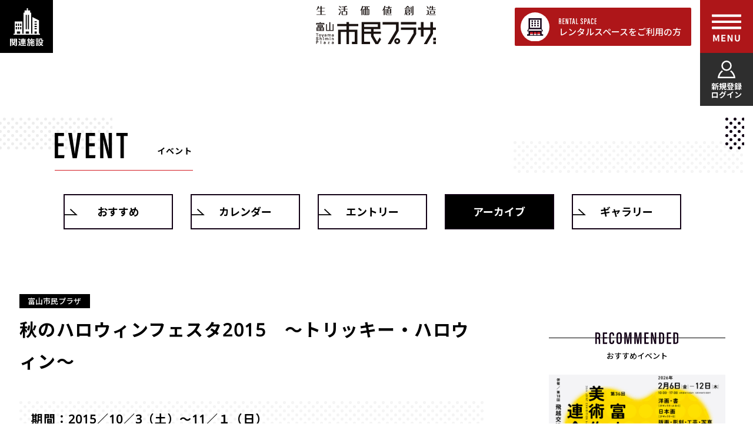

--- FILE ---
content_type: text/html; charset=UTF-8
request_url: https://www.siminplaza.co.jp/?tid=102107
body_size: 53902
content:
<!doctype html>
<html lang="ja">
<head>

<meta charset="utf-8">
<title>秋のハロウィンフェスタ2015　～トリッキー・ハロウィン～ | 富山市民プラザ</title>
<meta name="description" content="富山市民プラザは、各種イベントを開催するアンサンブルホールやギャラリーがあり、市民の教育・文化・芸術の場を提供しています。">
<meta name="keywords" content="富山県,富山市,富山,イベント,イベント情報,イベント会場,テナント,ショップ">
<meta name="viewport" content="width=device-width, initial-scale=1">
<meta name="format-detection" content="telephone=no">
<meta property="og:title" content="秋のハロウィンフェスタ2015　～トリッキー・ハロウィン～">
<meta property="og:image" content="https://www.siminplaza.co.jp/file_upload/102107/_main/102107_01.jpg">
<meta property="og:site_name" content="富山市民プラザ">
<link type="application/rss+xml" href="/rss" rel="alternate" title="富山市民プラザ">
<link rel="stylesheet" href="/assets/css/common.css">
<link rel="stylesheet" href="/assets/css/main.css">
<link rel="stylesheet" href="/assets/css/adjustment.css">
<link rel="preconnect" href="//fonts.gstatic.com">
<link rel="stylesheet" href="//fonts.googleapis.com/css2?family=Noto+Sans:wght@400&text=0123456789&display=swap">
<link rel="stylesheet" href="//fonts.googleapis.com/css2?family=Noto+Sans+JP:wght@400;500;700&display=swap">
<link rel="stylesheet" href="//fonts.googleapis.com/css2?family=Poppins:wght@500&text=0123456789&display=swap">
<link rel="stylesheet" href="/assets/css/lightbox.min.css">
<script src="/assets/js/jquery.min.js"></script>
<!-- Google Tag Manager -->
<script>(function(w,d,s,l,i){w[l]=w[l]||[];w[l].push({'gtm.start':
new Date().getTime(),event:'gtm.js'});var f=d.getElementsByTagName(s)[0],
j=d.createElement(s),dl=l!='dataLayer'?'&l='+l:'';j.async=true;j.src=
'https://www.googletagmanager.com/gtm.js?id='+i+dl;f.parentNode.insertBefore(j,f);
})(window,document,'script','dataLayer','GTM-W86M6MK');</script>
<!-- End Google Tag Manager -->
</head>
<body id="pagetop" class="page">
<!-- Google Tag Manager (noscript) -->
<noscript><iframe src="https://www.googletagmanager.com/ns.html?id=GTM-W86M6MK"
height="0" width="0" style="display:none;visibility:hidden"></iframe></noscript>
<!-- End Google Tag Manager (noscript) -->
<a href="#main" class="visually-hidden">このページの本文へ移動</a>

<div class="container">
<header class="header" id="header">
  <div class="header-nav">
    <div class="header-logo"><a href="/">富山市民プラザ</a></div>
    <button type="button" class="action-trigger related-nav-button" aria-label="関連施設・サービス情報を表示する"><span class="icon-button">&nbsp;</span></button>
    <button type="button" class="action-trigger global-nav-button" aria-label="メインメニューを表示する"><span class="icon-button">MENU</span></button>
        <div class="login-button">
      <a href="/login">
        <figure class="login-icon"><img src="/assets/img/icon-login.svg" alt=""></figure>
        <span class="login-label">新規登録<span class="button-block">ログイン</span></span>
      </a>
    </div>
            <div class="link-button hidden-mobile">
      <a href="/rental">
        <figure class="link-title"><img src="/assets/img/txt-rental.svg" alt="RENTAL SPACE"></figure>
        <span class="link-label">レンタルスペースをご利用の方</span>
      </a>
    </div>
  </div>
</header>

<main class="main" id="main">
<div class="page-heading">
<p class="heading-en"><span><img src="/assets/img/ttl-event.svg" alt="event"></span></p>
<p class="heading-ja">イベント</p>
</div>

<div class="page-container">
<div class="header-nav">
<a href="/e_reco">おすすめ</a>
<a href="/e_calendar">カレンダー</a>
<a href="/e_entry">エントリー</a>
<a href="/e_archive" class="current">アーカイブ</a>
<a href="/e_photo">ギャラリー</a>
</div>
<div class="page-main">

<div class="entry-heading">
<h1 class="entry-title">秋のハロウィンフェスタ2015　～トリッキー・ハロウィン～</h1>
<p class="entry-label">富山市民プラザ</p>
<p class="entry-period"></p>
</div>

<div class="entry-meta">
<h2 class="entry-catch">期間：2015／10／3（土）～11／１（日）</h2>
</div>

<div class="page-body" id="entrybody">
<div style="text-align: center;">
<img src="/file_upload/102107/_original/102107_01.jpg" width="638" height="391" alt="秋のハロウィンフェスタ2015　～トリッキー・ハロウィン～" title="秋のハロウィンフェスタ2015　～トリッキー・ハロウィン～" />
</div>

<div><br /></div>

<div style="text-align: center;"><font size="3"><b>トリッキー・ハロウィンをテーマにしたディスプレイやフォトロケーションが登場！</b></font></div>
<div style="text-align: center;"><font size="3"><b>仮装体験やワークショップ、パフォーマンスステージなどなど、イベントももりだくさん</b></font></div>
<div><br /></div>
<div style="text-align: center;"><font size="4" color="#cc0033"><b><u>トリッキーでキッチュなハロウィンの世界を楽しもう！</u></b></font></div>
<div><br /></div>
<div style="text-align: center;"><font size="4"><b>会場：１Ｆエントランス　開催期間：2015/10/3（土）～11/1（日）</b></font></div>
<div><br /></div>
<div style="text-align: center;"><font size="3" color="#ff00ff"><b>イベントは無事終了いたしました、</b></font></div>
<div style="text-align: center;"><font size="3" color="#ff00ff"><b>沢山のご来場まことにありがとうございました。</b></font></div>
<div><br /></div>
<div style="text-align: center;"><font color="#ff00ff" size="4"><b>【会場の様子は<a href="/?tid=102151">コチラ</a>から】</b></font></div>
<div style="text-align: center;"><font color="#ff00ff" size="4"><b>【スペシャルハロウィンNight！の様子は<a href="/?tid=102174">コチラ</a>から】</b></font></div>
<div><br /></div>

<table border="1">
<style>td{padding:5px;}</style>
<tbody>
</tbody></table>
<table id="ws" color="#FFCCCC" bgcolor="#FFCCCC" align="center" style="width: 680px;">
<tbody>
<tr>
<td align="left"><font color="#000000" size="2">　※イベントの内容は変更する場合がございますので予めご了承ください。</font></td>
</tr>
</tbody></table>

<table id="ws" color="#CC0033" bgcolor="#CC0033" align="center" style="width: 680px;">
<tbody>
<tr>
<td align="center"><font color="#ffffff" size="4"><b>ハロウィンディスプレイ＆フォトロケーション</b></font></td>
</tr>
</tbody></table>

<div><b><font size="3" color="#CC0033">【開催日】：10/3（土）～11 /1（日）</font><br /><br />
<font size="3">1Fエントランス広場のあちこちにトリッキーな「しかけ」が登場。<br />
自由にポーズをとって撮影してみよう。<br />
おもしろ写真を撮りっき～！<br />
</font></b></div>
<div><br /></div>

<table id="ws" color="#CC0033" bgcolor="#CC0033" align="center" style="width: 680px;">
<tbody>
<tr>
<td align="center"><font color="#ffffff" size="4"><b>ハロウィン仮装体験</b></font></td>
</tr>
</tbody></table>

<span style="border: 1px solid #CC0033;"><b><font size="2" color="#CC0033">　参加無料　</font></b></span>
<div><br /></div>
<div><b><font size="3" color="#CC0033">開催日：10/3（土）・4（日）・10（土）・11（日）・12（祝月）・17（土）<br />
・18（日）・24（土）・25（日）・31（土）・11/1（日）<br />
10:00～16:00</font></b></div>
<div><b><font size="3">吸血鬼のマント、魔女のドレス、パンプキン帽など、<br />ハロウィンの仮装をして写真をとろう！</font></b></div>
<div style="text-align: center;">
<a href="/file_upload/102107/_original/102107_02.jpg" rel="lightbox" title="ハロウィン仮装体験"><img src="/file_upload/102107/_thumb/102107_02.jpg" width="132" height="159" alt="ハロウィン仮装体験" title="ハロウィン仮装体験" /></a>
<a href="/file_upload/102107/_original/102107_03.jpg" rel="lightbox" title="ハロウィン仮装体験"><img src="/file_upload/102107/_thumb/102107_03.jpg" width="119" height="159" alt="ハロウィン仮装体験" title="ハロウィン仮装体験" /></a>
<a href="/file_upload/102107/_original/102107_04.jpg" rel="lightbox" title="ハロウィン仮装体験"><img src="/file_upload/102107/_thumb/102107_04.jpg" width="133" height="160" alt="ハロウィン仮装体験" title="ハロウィン仮装体験" /></a>
<br />
<a href="/file_upload/102107/_original/102107_05.jpg" rel="lightbox" title="ハロウィン仮装体験"><img src="/file_upload/102107/_thumb/102107_05.jpg" width="106" height="159" alt="ハロウィン仮装体験" title="ハロウィン仮装体験" /></a>
<a href="/file_upload/102107/_original/102107_06.jpg" rel="lightbox" title="ハロウィン仮装体験"><img src="/file_upload/102107/_thumb/102107_06.jpg" width="106" height="159" alt="ハロウィン仮装体験" title="ハロウィン仮装体験" /></a>
<a href="/file_upload/102107/_original/102107_07.jpg" rel="lightbox" title="ハロウィン仮装体験"><img src="/file_upload/102107/_thumb/102107_07.jpg" width="106" height="159" alt="ハロウィン仮装体験" title="ハロウィン仮装体験" /></a>
</div>
<div><br /></div>

<table id="ws" color="#CC0033" bgcolor="#CC0033" align="center" style="width: 680px;">
<tbody>
<tr>
<td align="center"><font color="#ffffff" size="4"><b>スペシャルハロウィンNight！</b></font></td>
</tr>
</tbody></table>

<div style="text-align: center;">

<img src="/file_upload/102107/_main/102107_23.jpg" width="567" height="170" alt="スペシャルハロウィンNight！" title="スペシャルハロウィンNight！" class="imgCenter" />
</div>

<span style="border: 1px solid #CC0033;"><b><font size="2" color="#CC0033">　入場無料　</font></b></span>
<div><br /></div>
<div><b><font size="3">異空間へ誘う一夜限りのパフォーマンスステージ。<br />不思議な感覚に襲われる実力派パフォーマーが登場！</font></b></div>
<div><b><font size="3" color="#CC0033">開催日：10／24（土）18：00開場予定／19：00START！<br />
１Ｆエントランス<br />
出演：SEOPPI、池田洋介、コンプレッサー、ハルキ、友蔵、ともやん</font></b></div>
<div><br /></div>

<div style="text-align: center;">
<a href="/file_upload/102107/_original/102107_08.jpg" rel="lightbox" title="スポーツスタッキング　SEOPPI"><img src="/file_upload/102107/_sub/102107_08.jpg" width="232" height="186" alt="スポーツスタッキング　SEOPPI" title="スポーツスタッキング　SEOPPI" /></a>
<a href="/file_upload/102107/_original/102107_09.jpg" rel="lightbox" title="大道芸　池田洋介"><img src="/file_upload/102107/_sub/102107_09.jpg" width="280" height="186" alt="大道芸　池田洋介" title="大道芸　池田洋介" /></a>
<div>スポーツスタッキング　SEOPPI　　　　　　　　大道芸　池田洋介</div>
<img src="/file_upload/102107/_main/102107_25.jpg" width="639" height="432" alt="マジシャン　コンプレッサー、ハルキ、友蔵、ともやん" title="マジシャン　コンプレッサー、ハルキ、友蔵、ともやん" />
<div>マジシャン　コンプレッサー、ハルキ、友蔵、ともやん</div>
</div>

<div><br /></div>
<table id="ws" color="#CC0033" bgcolor="#CC0033" align="center" style="width: 680px;">
<tbody>
<tr>
<td align="center"><font color="#ffffff" size="4"><b>超絶！ザ・スゴ技ショー　スペシャルハロウィンＤＡＹ</b></font></td>
</tr>
</tbody></table>
<span style="border: 1px solid #CC0033;"><b><font size="2" color="#CC0033">　入場無料　</font></b></span>
<div><br /></div>
<div><b><font size="3">いつものスゴ技ショーがパワーアップ!！おなじみのパフォーマーはもちろん、ハロウ</font></b></div>
<div><b><font size="3">ィンにぴったりの不思議で楽しいパフォーマーも登場します。</font></b></div>
<div><b><font size="3" color="#CC0033">開催日：10／25（日）11：00～16:00<br />
１Ｆエントランス<br />
出演：紙麻呂、nani-sore、パットくん</font></b></div>

<div style="text-align: center;">
<a href="/file_upload/102107/_original/102107_10.png" rel="lightbox" title="スゴ技ショー"><img src="/file_upload/102107/_sub/102107_10.png" width="280" height="223" alt="スゴ技ショー" title="スゴ技ショー" /></a>
<a href="/file_upload/102107/_original/102107_11.jpg" rel="lightbox" title="スゴ技ショー"><img src="/file_upload/102107/_sub/102107_11.jpg" width="206" height="309" alt="スゴ技ショー" title="スゴ技ショー" /></a>
<a href="/file_upload/102107/_original/102107_12.jpg" rel="lightbox" title="スゴ技ショー"><img src="/file_upload/102107/_sub/102107_12.jpg" width="212" height="319" alt="スゴ技ショー" title="スゴ技ショー" /></a>
</div>

<div><br /></div>

<table id="ws" border="2" bordercolor="#CC0033" bgcolor="#FFFFFF" align="center" style="width: 680px;">
<tbody>
<tr>
<td align="center"><font color="#CC0033" size="5"><b>秋のハロゥインフェスタ2015　ワークショップ</b></font></td>
</tr>
</tbody></table>

<div><br /></div>
<div style="text-align: center;"><font size="5" color="#000000"><b>会場：1Fエントランス</b></font></div>

<table style="margin-top: 20px;">
<tbody>

<tr>  
<td style="text-align: center;" bgcolor="#cc0033" colspan="2"><font size="3" color="#FFFFFF"><b>希望しているワークショップの写真を<br />クリックしてね。詳細にジャンプするよ！
<hr /><font size="2">※残席は各応募フォームでご確認できます。</font></b></font></td>  
<td bgcolor="#FFFFFF" colspan="1">
<a href="/?tid=102107#a1"><img src="/file_upload/102107/_thumb/102107_13.jpg" width="98" height="159" alt="ハロウィンおばけランタン" title="ハロウィンおばけランタン" /></a>
</td>  
</tr>

<tr>
<td bgcolor="#FFFFFF" colspan="1">
<a href="/?tid=102107#a2"><img src="/file_upload/102107/_thumb/102107_15.jpg" width="160" height="159" alt="ハロウィン シークレット ビッグ・メダル" title="ハロウィン シークレット ビッグ・メダル" /></a>
</td>  

<td bgcolor="#FFFFFF" colspan="1">
<a href="/?tid=102107#a3"><img src="/file_upload/102107/_thumb/102107_17.jpg" width="130" height="160" alt="パンプキン・ハウス" title="パンプキン・ハウス" /></a>
</td>  

<td bgcolor="#FFFFFF" colspan="1">
<a href="/?tid=102107#a4"><img src="/file_upload/102107/_thumb/102107_19.jpg" width="159" height="141" alt="バッグチャーム" title="バッグチャーム" /></a>
</td>  
</tr>

<tr>
<td bgcolor="#FFFFFF" colspan="1">
<a href="/?tid=102107#a5"><img src="/file_upload/102107/_thumb/102107_20.jpg" width="159" height="151" alt="ラッキーブレス" title="ラッキーブレス" /></a>
</td>  

<td bgcolor="#FFFFFF" colspan="1">
<a href="/?tid=102107#a6"><img src="/file_upload/102107/_thumb/102107_21.jpg" width="160" height="120" alt="ハロウィンの海賊帽" title="ハロウィンの海賊帽" /></a>
</td>  

<td bgcolor="#FFFFFF" colspan="1">
<a href="/?tid=102107#a7"><img src="/file_upload/102107/_thumb/102107_22.jpg" width="158" height="75" alt="ガーランド" title="ガーランド" /></a>
</td>  
</tr>

</tbody></table>


<div><br /></div>
<!-- ゆらゆら光る？！ハロウィンおばけランタン -->
<a name="a1"></a>
<table id="ws" color="#CC0033" bgcolor="#CC0033" align="center" style="width: 680px;">
<tbody>
<tr>
<td align="center"><font color="#ffffff" size="4"><b>ゆらゆら光る？！ハロウィンおばけランタン</b></font></td>
</tr>
</tbody></table>

<div style="text-align: center;">
<font size="3"><b>光るLEDライト風船に光るロングルミカライトバトン（45cm）<br />
をベースにゆらゆら揺れるｍｙおばけを作ります。</b></font>
</div>

<div style="text-align: center;">
<a href="/file_upload/102107/_original/102107_13.jpg" rel="lightbox" title="ハロウィンおばけランタン"><img src="/file_upload/102107/_thumb/102107_13.jpg" width="98" height="159" alt="ハロウィンおばけランタン" title="ハロウィンおばけランタン" /></a>
<a href="/file_upload/102107/_original/102107_14.jpg" rel="lightbox" title="ハロウィンおばけランタン"><img src="/file_upload/102107/_thumb/102107_14.jpg" width="121" height="159" alt="ハロウィンおばけランタン" title="ハロウィンおばけランタン" /></a>
</div>

<table style="width: 98%;" border="1" 　rules="rows">
<tbody>
<tr>
<td width="120" height="30" align="center" bgcolor="#CC0033"><font size="2" color="#FFFFFF"><b>開催日時</b></font></td> 
<td><b><font size="2">　10/3(土),4(日),11(日),12(祝月),17(土)<br />　①14時30分、②15時30分、③16時30分</font></b></td>
</tr>

<tr>
<td width="120" height="30" align="center" bgcolor="#CC0033"><font size="2" color="#FFFFFF"><b>料　金</b></font></td> 
<td><b><font size="2">　1,600円（おまけのLED風船1個とルミカライト2本付き）</font></b></td>
</tr>

<tr>
<td width="120" height="30" align="center" bgcolor="#CC0033"><font size="2" color="#FFFFFF"><b>定　員</b></font></td> 
<td><b><font size="2">　各回8名</font></b></td>
</tr>

<tr>
<td width="120" height="30" align="center" bgcolor="#CC0033"><font size="2" color="#FFFFFF"><b>所要時間</b></font></td> 
<td><b><font size="2">　45分</font></b></td>
</tr>

<tr>
<td width="120" height="30" align="center" bgcolor="#CC0033"><font size="2" color="#FFFFFF"><b>申し込み先</b></font></td> 
<td><b><font size="2" color="#CC0033">　<a href="/?tid=102108" target="_blank">ハロウィンおばけランタン応募フォーム</a></font></b></td>
</tr>

</tbody></table>


<div><br /></div>
<!-- みてみて！！みえる？！ハロウィン シークレット ビッグ・メダル -->
<a name="a2"></a>
<table id="ws" color="#CC0033" bgcolor="#CC0033" align="center" style="width: 680px;">
<tbody>
<tr>
<td align="center"><font color="#ffffff" size="4"><b>みてみて！！みえる？！ハロウィン シークレット ビッグ・メダル</b></font></td>
</tr>
</tbody></table>

<div style="text-align: center;">
<font size="3"><b>ひみつの絵やメッセージが魔法の青い光で<br />輝き浮かび上がるビッグ・メダル（直径23cm）をつくります。</b></font>
</div>

<div style="text-align: center;">

<a href="/file_upload/102107/_original/102107_15.jpg" rel="lightbox" title="ハロウィン シークレット ビッグ・メダル"><img src="/file_upload/102107/_thumb/102107_15.jpg" width="160" height="159" alt="ハロウィン シークレット ビッグ・メダル" title="ハロウィン シークレット ビッグ・メダル" /></a>
<a href="/file_upload/102107/_original/102107_16.jpg" rel="lightbox" title="ハロウィン シークレット ビッグ・メダル"><img src="/file_upload/102107/_thumb/102107_16.jpg" width="160" height="120" alt="ハロウィン シークレット ビッグ・メダル" title="ハロウィン シークレット ビッグ・メダル" /></a>
</div>

<table style="width: 98%;" border="1" 　rules="rows">
<tbody>
<tr>
<td width="120" height="30" align="center" bgcolor="#CC0033"><font size="2" color="#FFFFFF"><b>開催日時</b></font></td> 
<td><b><font size="2">　10/3(土),4(日),11(日),12(祝月),17(土)<br />　①10時30分、②11時30分、③13時30分</font></b></td>
</tr>

<tr>
<td width="120" height="30" align="center" bgcolor="#CC0033"><font size="2" color="#FFFFFF"><b>料　金</b></font></td> 
<td><b><font size="2">　1,200円(ブラックライトペン付き)</font></b></td>
</tr>

<tr>
<td width="120" height="30" align="center" bgcolor="#CC0033"><font size="2" color="#FFFFFF"><b>定　員</b></font></td> 
<td><b><font size="2">　各回8名</font></b></td>
</tr>

<tr>
<td width="120" height="30" align="center" bgcolor="#CC0033"><font size="2" color="#FFFFFF"><b>所要時間</b></font></td> 
<td><b><font size="2">　45分</font></b></td>
</tr>

<tr>
<td width="120" height="30" align="center" bgcolor="#CC0033"><font size="2" color="#FFFFFF"><b>申し込み先</b></font></td> 
<td><b><font size="2" color="#CC0033">　<a href="/?tid=102109" target="_blank">ハロウィン シークレット ビッグ・メダル応募フォーム</a></font></b></td>
</tr>

</tbody></table>


<div><br /></div>
<!-- 光る！パンプキン・ハウス -->
<a name="a3"></a>
<table id="ws" color="#CC0033" bgcolor="#CC0033" align="center" style="width: 680px;">
<tbody>
<tr>
<td align="center"><font color="#ffffff" size="4"><b>光る！パンプキン・ハウス</b></font></td>
</tr>
</tbody></table>

<div style="text-align: center;">
<font size="3"><b>好きな色の粘土とハロウィンパーツを使って、光る！かぼちゃのおうちを作ります。<br />
LED ライトで、3色に光ります。</b></font>
</div>

<div style="text-align: center;">
<a href="/file_upload/102107/_original/102107_17.jpg" rel="lightbox" title="パンプキン・ハウス"><img src="/file_upload/102107/_thumb/102107_17.jpg" width="130" height="160" alt="パンプキン・ハウス" title="パンプキン・ハウス" /></a>
<a href="/file_upload/102107/_original/102107_18.jpg" rel="lightbox" title="パンプキン・ハウス"><img src="/file_upload/102107/_thumb/102107_18.jpg" width="134" height="160" alt="パンプキン・ハウス" title="パンプキン・ハウス" /></a>
</div>

<table style="width: 98%;" border="1" 　rules="rows">
<tbody>
<tr>
<td width="120" height="30" align="center" bgcolor="#CC0033"><font size="2" color="#FFFFFF"><b>開催日時</b></font></td> 
<td><b><font size="2">　10/3(土),4(日),10(土),11(日),12(祝月),17(土),18(日),24(土),31(土)<br />　①10時　②11時30分　③15時　※（24日は①10時、②11時30分のみ）</font></b></td>
</tr>

<tr>
<td width="120" height="30" align="center" bgcolor="#CC0033"><font size="2" color="#FFFFFF"><b>料　金</b></font></td> 
<td><b><font size="2">　1,500円</font></b></td>
</tr>

<tr>
<td width="120" height="30" align="center" bgcolor="#CC0033"><font size="2" color="#FFFFFF"><b>定　員</b></font></td> 
<td><b><font size="2">　10時、11時30分・・・各回ごと10名、15時・・・15名</font></b></td>
</tr>

<tr>
<td width="120" height="30" align="center" bgcolor="#CC0033"><font size="2" color="#FFFFFF"><b>所要時間</b></font></td> 
<td><b><font size="2">　1時間</font></b></td>
</tr>

<tr>
<td width="120" height="30" align="center" bgcolor="#CC0033"><font size="2" color="#FFFFFF"><b>申し込み先</b></font></td> 
<td><b><font size="2" color="#CC0033">　<a href="/?tid=102110" target="_blank">パンプキン・ハウス応募フォーム</a></font></b></td>
</tr>

</tbody></table>


<div><br /></div>
<!-- ペロペロキャンディーのバッグチャーム -->
<a name="a4"></a>
<table id="ws" color="#CC0033" bgcolor="#CC0033" align="center" style="width: 680px;">
<tbody>
<tr>
<td align="center"><font color="#ffffff" size="4"><b>ペロペロキャンディーのバッグチャーム</b></font></td>
</tr>
</tbody></table>

<div style="text-align: center;">
<font size="3"><b>焼き粘土で、かわいいキャンディーのバッグチャームを作ります。</b></font>
</div>

<div style="text-align: center;">
<a href="/file_upload/102107/_original/102107_19.jpg" rel="lightbox" title="バッグチャーム"><img src="/file_upload/102107/_thumb/102107_19.jpg" width="159" height="141" alt="バッグチャーム" title="バッグチャーム" /></a>
</div>

<table style="width: 98%;" border="1" 　rules="rows">
<tbody>
<tr>
<td width="120" height="30" align="center" bgcolor="#CC0033"><font size="2" color="#FFFFFF"><b>開催日時</b></font></td> 
<td><b><font size="2">　10/3(土),4(日),10(土),11(日),12(祝月),17(土),18(日),31(土)<br />　①13時 ②14時</font></b></td>
</tr>

<tr>
<td width="120" height="30" align="center" bgcolor="#CC0033"><font size="2" color="#FFFFFF"><b>料　金</b></font></td> 
<td><b><font size="2">　1,000円（※200円追加でネックレスに変更できます）</font></b></td>
</tr>

<tr>
<td width="120" height="30" align="center" bgcolor="#CC0033"><font size="2" color="#FFFFFF"><b>定　員</b></font></td> 
<td><b><font size="2">　各回12名</font></b></td>
</tr>

<tr>
<td width="120" height="30" align="center" bgcolor="#CC0033"><font size="2" color="#FFFFFF"><b>所要時間</b></font></td> 
<td><b><font size="2">　50分程度（※焼き時間20分程度を含みます）</font></b></td>
</tr>

<tr>
<td width="120" height="30" align="center" bgcolor="#CC0033"><font size="2" color="#FFFFFF"><b>申し込み先</b></font></td> 
<td><b><font size="2" color="#CC0033">　<a href="/?tid=102111" target="_blank">バッグチャーム応募フォーム</a></font></b></td>
</tr>

</tbody></table>


<div><br /></div>
<!-- ハロウィンカラーのラッキーブレス -->
<a name="a5"></a>
<table id="ws" color="#CC0033" bgcolor="#CC0033" align="center" style="width: 680px;">
<tbody>
<tr>
<td align="center"><font color="#ffffff" size="4"><b>ハロウィンカラーのラッキーブレス</b></font></td>
</tr>
</tbody></table>

<div style="text-align: center;">
<font size="3"><b>ビーズ、皮ひも、ゴムなどでブレスレットを作ります。<br />光るかぼちゃやドクロ、ビーズパーツもあります。</b></font>
</div>

<div style="text-align: center;">
<a href="/file_upload/102107/_original/102107_20.jpg" rel="lightbox" title="ラッキーブレス"><img src="/file_upload/102107/_thumb/102107_20.jpg" width="159" height="151" alt="ラッキーブレス" title="ラッキーブレス" /></a>
</div>

<table style="width: 98%;" border="1" 　rules="rows">
<tbody>
<tr>
<td width="120" height="30" align="center" bgcolor="#CC0033"><font size="2" color="#FFFFFF"><b>開催日時</b></font></td> 
<td><b><font size="2">　10/4(日),10(土),11(日),12(祝月),17(土),18(日)<br />　10時 ～ 16時（※12時～12時30分は除く）<br />　※座席が満席の場合はお待ちいただく場合があります。</font></b></td>
</tr>

<tr>
<td width="120" height="30" align="center" bgcolor="#CC0033"><font size="2" color="#FFFFFF"><b>会　場</b></font></td> 
<td><b><font size="2">　1階エントランス</font></b></td>
</tr>

<tr>
<td width="120" height="30" align="center" bgcolor="#CC0033"><font size="2" color="#FFFFFF"><b>料　金</b></font></td> 
<td><b><font size="2">　600円</font></b></td>
</tr>

<tr>
<td width="120" height="30" align="center" bgcolor="#CC0033"><font size="2" color="#FFFFFF"><b>定　員</b></font></td> 
<td><b><font size="2">　材料がなくなり次第終了</font></b></td>
</tr>

<tr>
<td width="120" height="30" align="center" bgcolor="#CC0033"><font size="2" color="#FFFFFF"><b>所要時間</b></font></td> 
<td><b><font size="2">　30分程度</font></b></td>
</tr>

<tr>
<td width="120" height="30" align="center" bgcolor="#CC0033"><font size="2" color="#FFFFFF"><b>申し込み先</b></font></td> 
<td><b><font size="2" color="#CC0033">　申込不要、当日、会場受付</font></b></td>
</tr>

</tbody></table>


<div><br /></div>
<!-- パイレーツ オブ ハロウィンの海賊帽 -->
<a name="a6"></a>
<table id="ws" color="#CC0033" bgcolor="#CC0033" align="center" style="width: 680px;">
<tbody>
<tr>
<td align="center"><font color="#ffffff" size="4"><b>パイレーツ オブ ハロウィンの海賊帽</b></font></td>
</tr>
</tbody></table>

<div style="text-align: center;">
<font size="3"><b>ペーパークラフトで世界にひとつの<br />海賊の帽子をつくります。（※ハサミを使います）</b></font>
</div>

<div style="text-align: center;">
<a href="/file_upload/102107/_original/102107_21.jpg" rel="lightbox" title="ハロウィンの海賊帽"><img src="/file_upload/102107/_thumb/102107_21.jpg" width="160" height="120" alt="ハロウィンの海賊帽" title="ハロウィンの海賊帽" /></a>
</div>

<table style="width: 98%;" border="1" 　rules="rows">
<tbody>
<tr>
<td width="120" height="30" align="center" bgcolor="#CC0033"><font size="2" color="#FFFFFF"><b>開催日時</b></font></td> 
<td><b><font size="2">　10/3(土),4(日),10(土),11(日)<br />　①11時　②14時</font></b></td>
</tr>

<tr>
<td width="120" height="30" align="center" bgcolor="#CC0033"><font size="2" color="#FFFFFF"><b>料　金</b></font></td> 
<td><b><font size="2">　1,000円</font></b></td>
</tr>

<tr>
<td width="120" height="30" align="center" bgcolor="#CC0033"><font size="2" color="#FFFFFF"><b>定　員</b></font></td> 
<td><b><font size="2">　各回8名</font></b></td>
</tr>

<tr>
<td width="120" height="30" align="center" bgcolor="#CC0033"><font size="2" color="#FFFFFF"><b>所要時間</b></font></td> 
<td><b><font size="2">　40分</font></b></td>
</tr>

<tr>
<td width="120" height="30" align="center" bgcolor="#CC0033"><font size="2" color="#FFFFFF"><b>申し込み先</b></font></td> 
<td><b><font size="2" color="#CC0033">　<a href="/?tid=102112" target="_blank">ハロウィンの海賊帽応募フォーム</a></font></b></td>
</tr>

</tbody></table>

<div><br /></div>
<!-- ハロウィン・ガーランド -->
<a name="a7"></a>
<table id="ws" color="#CC0033" bgcolor="#CC0033" align="center" style="width: 680px;">
<tbody>
<tr>
<td align="center"><font color="#ffffff" size="4"><b>ハロウィン・ガーランド</b></font></td>
</tr>
</tbody></table>

<div style="text-align: center;">
<font size="3"><b>ペーパークラフトで、一気にハロウィン気分がアップする<br />ガーランド（飾り）を作ります。（※ハサミを使います）</b></font>
</div>

<div style="text-align: center;">
<a href="/file_upload/102107/_original/102107_22.jpg" rel="lightbox" title="ガーランド"><img src="/file_upload/102107/_thumb/102107_22.jpg" width="280" height="132" alt="ガーランド" title="ガーランド" /></a>
<a href="/file_upload/102107/_original/102107_24.jpg" rel="lightbox" title="ガーランド"><img src="/file_upload/102107/_sub/102107_24.jpg" width="280" height="210" alt="ガーランド" title="ガーランド" /></a></div>

<table style="width: 98%;" border="1" 　rules="rows">
<tbody>
<tr>
<td width="120" height="30" align="center" bgcolor="#CC0033"><font size="2" color="#FFFFFF"><b>開催日時</b></font></td> 
<td><b><font size="2">　10/3(土),4(日),10(土),11(日)<br />　①10時　②13時　③15時</font></b></td>
</tr>

<tr>
<td width="120" height="30" align="center" bgcolor="#CC0033"><font size="2" color="#FFFFFF"><b>料　金</b></font></td> 
<td><b><font size="2">　1,200円</font></b></td>
</tr>

<tr>
<td width="120" height="30" align="center" bgcolor="#CC0033"><font size="2" color="#FFFFFF"><b>定　員</b></font></td> 
<td><b><font size="2">　各回8名</font></b></td>
</tr>

<tr>
<td width="120" height="30" align="center" bgcolor="#CC0033"><font size="2" color="#FFFFFF"><b>所要時間</b></font></td> 
<td><b><font size="2">　45分</font></b></td>
</tr>

<tr>
<td width="120" height="30" align="center" bgcolor="#CC0033"><font size="2" color="#FFFFFF"><b>申し込み先</b></font></td> 
<td><b><font size="2" color="#CC0033">　<a href="/?tid=102113" target="_blank">ハロウィン・ガーランド応募フォーム</a></font></b></td>
</tr>

</tbody></table>


</div>



<div class="pagination hnav">
<a href="/?tid=102115" class="current" title="富山デザインフェア２０１５">&lArr; 富山デザインフェア２０１５</a>
<a href="/?tid=101961" class="current">&uArr; 一覧へ戻る</a>
<a href="/?tid=102104" class="current" title="週末プチコンサート「音符のおしゃべり」">週末プチコンサート「音符... &rArr;</a>
</div>

</div>
<div class="page-side">
  <aside class="sidebar">
    <div class="recommended">
      <div class="sidebar-heading">
        <h2 class="heading-ja">おすすめイベント</h2>
        <p class="heading-en"><span><img src="/assets/img/txt-recommended.svg" alt="RECOMMENDED"></span></p>
      </div>
      <ul class="event-group js-animation">
                <li class="card">
          <a href="/?tid=105885">
            <div class="card-img">
              <img src="/file_upload/105885/_sub/105885_01.jpg" alt="第36回 富山市美術作家連合会展">
              <p class="card-label">富山市民プラザ</p>
            </div>
            <div class="card-body">
              <div class="card-meta">
                <p class="card-period">2月6日(金)〜2月12日(木)</p>
              </div>
              <p class="card-text">第36回 富山市美術作家連合会展</p>
            </div>
          </a>
        </li>
                <li class="card">
          <a href="/?tid=105871">
            <div class="card-img">
              <img src="/file_upload/105871/_sub/105871_01.jpg" alt="第三回 古谷振一鉛筆画教室発表会">
              <p class="card-label">富山市民プラザ</p>
            </div>
            <div class="card-body">
              <div class="card-meta">
                <p class="card-period">2月21日(土)〜3月1日(日)</p>
              </div>
              <p class="card-text">第三回 古谷振一鉛筆画教室発表会</p>
            </div>
          </a>
        </li>
                <li class="card">
          <a href="/grandplaza/?tid=205873">
            <div class="card-img">
              <img src="/file_upload/205873/_sub/205873_01.jpg" alt="ダンボールめいろ2026">
              <p class="card-label">グランドプラザ</p>
            </div>
            <div class="card-body">
              <div class="card-meta">
                <p class="card-period">1月31日(土)〜2月23日(月)</p>
              </div>
              <p class="card-text">ダンボールめいろ2026</p>
            </div>
          </a>
        </li>
              </ul>
      <div class="sidebar-button js-animation">
        <a href="/e_reco">おすすめイベントの一覧</a>
      </div>
    </div>
    <div class="entry">
      <div class="login"><a href="/login"><span>新規登録・ログイン</span></a></div>
      <p class="text">参加受付中のイベント</p>
      <div class="button"><a href="/e_entry">イベント参加申込</a></div>
    </div>
    <div class="event">
      <div class="sidebar-heading">
        <h2 class="heading-ja">今週のイベント</h2>
        <p class="heading-en"><span><img src="/assets/img/txt-thisweek.svg" alt="THIS WEEK’S"></span></p>
      </div>
      <ul class="card-group js-animation">
              </ul>
      <div class="sidebar-button js-animation">
        <a href="/e_calendar?p=thisweek">今週のイベントの一覧</a>
      </div>
      <ul class="tags js-animation">
                <li><a href="/e_calendar?kwd=%23%E5%9C%B0%E5%A0%B4%E3%82%82%E3%82%93%E5%B1%8B">#地場もん屋</a></li>
                <li><a href="/e_calendar?kwd=%23%E5%86%99%E7%9C%9F%E5%B1%95">#写真展</a></li>
                <li><a href="/e_calendar?kwd=%23%E3%83%95%E3%82%A9%E3%83%88%E3%82%B9%E3%83%9D%E3%83%83%E3%83%88">#フォトスポット</a></li>
                <li><a href="/e_calendar?kwd=%23%E6%97%85">#旅</a></li>
                <li><a href="/e_calendar?kwd=%23%E8%BE%B2%E5%9C%92">#農園</a></li>
                <li><a href="/e_calendar?kwd=%23%E6%9F%91%E6%A9%98%E7%A5%AD">#柑橘祭</a></li>
                <li><a href="/e_calendar?kwd=%23%E3%82%A2%E3%83%BC%E3%83%88">#アート</a></li>
                <li><a href="/e_calendar?kwd=%23%E7%84%A1%E6%96%99">#無料</a></li>
                <li><a href="/e_calendar?kwd=%23%E3%83%AF%E3%83%BC%E3%82%AF%E3%82%B7%E3%83%A7%E3%83%83%E3%83%97">#ワークショップ</a></li>
                <li><a href="/e_calendar?kwd=%23%E3%83%9E%E3%83%AB%E3%82%B7%E3%82%A7">#マルシェ</a></li>
              </ul>
      <div class="sidebar-button calendar js-animation">
        <a href="/e_calendar"><span><img src="/assets/img/txt-calendar.svg" alt="CALENDAR"></span>イベントカレンダー</a>
      </div>
      <div class="sidebar-button archive js-animation">
        <a href="/e_archive"><span><img src="/assets/img/txt-archive.svg" alt="ARCHIVE"></span>過去の市民プラザ主催イベント情報＆レポート</a>
      </div>
    </div>
    <div class="banner js-animation">
      <p><a href="https://fil-toyama.com/" target="”_blank”"><img alt="fil 富山市荒町の学生シェアハウス" src="/file_upload/100016/_sub/100016_44.png" /></a></p>

<p><a href="/grandplaza"><img alt="グランドプラザ" src="/file_upload/100016/_sub/100016_45.png" /></a></p>

<p><a href="/jibamonya"><img alt="地場もん屋総本店" src="/file_upload/100016/_sub/100016_46.png" /></a></p>

<p><a href="https://masumasu-toyama.com/"><img alt="とやま まち歩きツアー" src="/file_upload/100016/_sub/100016_52.png" /></a></p>
<!--<p><a href="/inspection"><img alt="視察申し込み受付中！" src="/file_upload/100016/_sub/100016_49.jpg" /></a></p>-->

<p><a href="https://hotori.jp/"><img alt="ほとり座" src="/file_upload/100016/_sub/100016_53.jpg" /></a></p>

<!--<p><a href="/?tid=105436"><img alt="空き家あんしん管理" src="/file_upload/100016/_sub/100016_50.png" /></a></p>--><p><a href="https://note.com/toyamasiminplaza"><img alt="富山市民プラザ「生活価値創造」記事化プロジェクト" src="/file_upload/100016/_sub/100016_54.png" /></a></p>
    </div>
  </aside>
</div>
<!--/page-side-->
</div>

</main>

<div class="breadcrumb js-animation">
  <div class="container">
    <ul class="breadcrumb-list">
            <li class="list-item"><a href="/home">HOME</a></li>
            <li class="list-item"><a href="/event">イベント</a></li>
            <li class="list-item"><a href="/e_archive">イベントアーカイブ</a></li>
            <li class="list-item"><a href="/?tid=101961">2015年度</a></li>
            <li class="list-item"><a href="/?tid=102107">秋のハロウィンフェスタ2015　～トリッキー・ハロウィン～</a></li>
          </ul>
  </div>
</div>

<div class="go-top" id="go-top">
<a href="#pagetop">ページトップへ<span class="icon icon-top">&nbsp;</span></a>
</div>

<footer class="footer js-animation" id="footer">
  <div class="footer-logo">
    <a href="/">
      <img src="/assets/img/logo-wht.svg" alt="富山市民プラザ">
    </a>
    <p class="address">〒930-0084 富山県富山市大手町6番14号</p>
  </div>
  <div class="common-contact">
        <p class="text hidden-mobile">お問い合わせ電話番号</p>
    <p class="text hidden-tablet">電話をかける</p>
    <div class="phone"><a href="tel:076-493-1313">076-493-1313</a></div>
        <div class="plaza-info">
      <p>営業時間: 9:00〜21:00<br class="hidden-tablet"> 定休日／元日</p>
      <p class="hidden-mobile">各店舗により営業時間は異なります<a href="/aboutshop">営業時間のご案内</a></p>
    </div>
  </div>
  <div class="footer-function">
    <div class="footer-function-row row-01">
      <ul class="sns-list">
        <li class="sns-item"><a rel="noopener" href="https://www.instagram.com/siminplaza/" target="_blank"><span class="icon icon-wht icon-instagram">&nbsp;</span></a></li>
        <li class="sns-item"><a rel="noopener" href="https://page.line.me/463kaxmg" target="_blank"><span class="icon icon-wht icon-line">&nbsp;</span></a></li>
        <!--li class="sns-item"><a rel="noopener" href="https://www.youtube.com/channel/UC1wG7YIpHPhkjsMM7ElbcQw" target="_blank"><span class="icon icon-wht icon-youtube">&nbsp;</span></a></li-->
        <li class="sns-item"><a rel="noopener" href="https://www.facebook.com/Toyamasiminplaza/" target="_blank"><span class="icon icon-wht icon-facebook">&nbsp;</span></a></li>
      </ul>
    </div>
    <div class="footer-function-row row-02">
      <ul class="nav-list">
        <li class="nav-item"><a href="/privacy">プライバシーポリシー</a></li>
        <li class="nav-item"><a href="/websitemap">サイトマップ</a></li>
        <li class="nav-item"><a href="/about">会社概要</a></li>
        <li class="nav-item"><a href="/inquiry">お問い合わせ</a></li>
      </ul>
    </div>
  </div>
  <p class="footer-copyright"><small><span lang="en">&copy;</span> Toyama Simin Plaza.</small></p>
</footer>
<nav class="footer-bottom hidden-mobile">
  <div class="nav-container">
    <ul class="related-list">
      <li>
        <a href="/" target="_blank">
          <p class="facility-name">富山市民プラザ</p>
          <p class="facility-text">講演会、音楽発表会、 展示会、展示販売会など</p>
        </a>
      </li>
      <li>
        <a href="https://fil-toyama.com/" target="_blank">
          <p class="facility-name">fil</p>
          <p class="facility-text">荒町にある学生シェアハウスと食堂、ランドリー</p>
        </a>
      </li>
      <li>
        <a href="/grandplaza">
          <p class="facility-name">グランドプラザ</p>
          <p class="facility-text">総曲輪通り中心に位置する「全天候型野外広場」</p>
        </a>
      </li>
      <li>
        <a href="/jibamonya">
          <p class="facility-name">地場もん屋</p>
          <p class="facility-text">地産地消を基本に生産者と食卓を繋ぎます</p>
        </a>
      </li>
      <!--li>
        <a href="/westplaza" target="_blank">
          <p class="facility-name">ウエストプラザ</p>
          <p class="facility-text">ユウタウン総曲輪の中に
    新たに誕生した広場</p>
        </a>
      </li>
      <li>
        <a href="/ootemall" target="_blank">
          <p class="facility-name">大手モール広場</p>
          <p class="facility-text">路面電車沿い、まちなかの道と繋がる小さな広場</p>
        </a>
      </li-->
      <li>
        <a href="/parking">
          <p class="facility-name">駐車場</p>
          <p class="facility-text">富山市民プラザ地下駐車場・グランドパーキング</p>
        </a>
      </li>
    </ul>
  </div>
</nav>

<div class="global-nav" id="global-nav">
  <div class="nav-wrapper">
    <div class="nav-logo hidden-desktop"><a href="/">富山市民プラザ</a></div>
    <div class="nav-wrapper-inner">
      <div class="nav-wrapper-inner-left">
        <div class="inner-wrapper">
          <div class="nav-logo hidden-mobile">
            <a href="/">富山市民プラザ</a>
          </div>
          <!--div class="login hidden-desktop"><a href="/login">新規登録・ログイン</a></div-->
          <div class="common-contact">
            <div class="plaza-info">
              <p>営業時間: 9:00〜21:00 定休日／元日<span>（＊催事がない場合は19:00終了） </span></p>
              <p><span class="font14">各店舗により営業時間は異なります</span><span><a href="/aboutshop">ショップ営業時間のご案内</a></span></p>
            </div>
            <p class="text hidden-mobile">お問い合わせ電話番号</p>
            <p class="text hidden-tablet">電話をかける</p>
            <div class="phone"><a href="tel:076-493-1313">076-493-1313</a></div>
          </div>
        </div>
        <div class="nav-function">
            <div class="nav-function-row">
              <ul class="sns-list">
                <li class="sns-item"><a rel="noopener" href="https://www.instagram.com/siminplaza/" target="_blank"><span class="icon icon-blk icon-instagram">&nbsp;</span></a></li>
                <li class="sns-item"><a rel="noopener" href="https://page.line.me/463kaxmg" target="_blank"><span class="icon icon-blk icon-line">&nbsp;</span></a></li>
                <!--li class="sns-item"><a rel="noopener" href="https://www.youtube.com/channel/UC1wG7YIpHPhkjsMM7ElbcQw" target="_blank"><span class="icon icon-blk icon-youtube">&nbsp;</span></a></li-->
                <li class="sns-item"><a rel="noopener" href="https://www.facebook.com/Toyamasiminplaza/" target="_blank"><span class="icon icon-blk icon-facebook">&nbsp;</span></a></li>
              </ul>
            </div>
            <div class="global-link-button">
              <a href="/rental">
                <figure class="link-title"><img src="/assets/img/txt-rental.svg" alt="RENTAL SPACE"></figure>
                <span class="link-label">レンタルスペースをご利用の方</span>
              </a>
            </div>
        </div>          
          <!--div class="rental-space hidden-desktop"><a href="/rental">レンタルスペースをご利用の方</a></div-->        
      </div>

      <nav class="nav">
        <ul class="nav-list">
          <li>
            <a href="/event">
              <figure class="nav-icon"><img src="/assets/img/icon-event.svg" alt=""></figure>
              <span class="nav-label">イベント情報</span>
            </a>
          </li>
          <li>
            <a href="/shop">
              <figure class="nav-icon"><img src="/assets/img/icon-shop.svg" alt=""></figure>
              <span class="nav-label">ショップ情報</span>
            </a>
          </li>
          <li>
            <a href="/floor">
              <figure class="nav-icon"><img src="/assets/img/icon-guide.svg" alt=""></figure>
              <span class="nav-label">フロアガイド</span>
            </a>
          </li>
          <li>
            <a href="/access">
              <figure class="nav-icon"><img src="/assets/img/icon-access-blk.svg" alt=""></figure>
              <span class="nav-label">アクセス</span>
            </a>
          </li>
          <li>
            <a href="/maidohaya">
              <figure class="nav-icon"><img src="/assets/img/icon-bus-red.svg" alt=""></figure>
              <span class="nav-label">まいどはやバス</span>
            </a>
          </li>
          <li>
            <a href="/rental">
              <figure class="nav-icon"><img src="/assets/img/icon-rental.svg" alt=""></figure>
              <span class="nav-label">レンタルスペース</span>
            </a>
          </li>
          <li>
            <a href="/news">
              <figure class="nav-icon"><img src="/assets/img/icon-info.svg" alt=""></figure>
              <span class="nav-label">お知らせ</span>
            </a>
          </li>
          <li>
            <a href="/inspection">
              <figure class="nav-icon"><img src="assets/img/icon-inspection.svg" alt=""></figure>
              <span class="nav-label">視察について</span>
            </a>
          </li>
          <li>
            <a href="/faq">
              <figure class="nav-icon"><img src="assets/img/icon-faq.svg" alt=""></figure>
              <span class="nav-label">よくある質問</span>
            </a>
          </li>
          <li>
            <a href="/inquiry">
              <figure class="nav-icon"><img src="assets/img/icon-contact.svg" alt=""></figure>
              <span class="nav-label">お問い合わせ</span>
            </a>
          </li>
          <li>
            <a href="/about">
              <figure class="nav-icon"><img src="assets/img/icon-company.svg" alt=""></figure>
              <span class="nav-label">会社概要</span>
            </a>
          </li>
          <li>
            <a href="/mdtoyama">
              <figure class="nav-icon"><img src="assets/img/icon-business.svg" alt=""></figure>
              <span class="nav-label">まちづくり事業部</span>
            </a>
          </li>
        </ul>
      </nav>
    </div>
  </div>
  <div class="nav-wrapper-footer">
    <div class="nav-container">
      <div class="nav-heading">
        <figure class="heading-icon"><img src="/assets/img/icon-relation-blk.svg" alt=""></figure>
        <h2 class="heading-ja">関連施設・サービス情報</h2>
      </div>
      <ul class="facility-list">
        <li class="is-active">
          <a href="/">
            <div class="facility-img">
              <img src="/assets/img/img-plaza.jpg" alt="">
            </div>
            <p class="facility-name">富山市民プラザ</p>
          </a>
        </li>
        <li>
          <a href="https://fil-toyama.com/" target="_blank">
            <div class="facility-img">
              <img src="/assets/img/img-fil.jpg" alt="">
            </div>
            <p class="facility-name">fil</p>
          </a>
        </li>
        <li>
          <a href="/grandplaza">
            <div class="facility-img">
              <img src="/assets/img/img-grand.jpg" alt="">
            </div>
            <p class="facility-name">グランドプラザ</p>
          </a>
        </li>
        <li>
          <a href="/jibamonya">
            <div class="facility-img">
              <img src="/assets/img/img-jibamon.jpg" alt="">
            </div>
            <p class="facility-name">地場もん屋総本店</p>
          </a>
        </li>
        <li>
          <a href="/parking">
            <div class="facility-img">
              <img src="/assets/img/img-gparking.jpg" alt="">
            </div>
            <p class="facility-name">駐車場</p>
          </a>
        </li>
      </ul>
    </div>
  </div>
</div>

<div class="related-nav" id="related-nav">
  <div class="nav-container">
    <div class="nav-heading">
      <figure class="heading-icon"><img src="/assets/img/icon-relation.svg" alt=""></figure>
      <h2 class="heading-ja">関連施設・サービス情報</h2>
    </div>
    <ul class="facility-list">
      <li class="is-active">
        <a href="/">
          <h5 class="facility-logo"><img src="/assets/img/logo-simin.svg" alt="富山市民プラザ"></h5>
          <div class="facility-img">
            <img src="/assets/img/img-plaza.jpg" alt="">
          </div>
          <p class="facility-name">富山市民プラザ</p>
        </a>
      </li>
      <li>
        <a href="https://fil-toyama.com/" target="_blank">
          <h5 class="facility-logo"><img src="/assets/img/logo-fil.svg" alt="fil"></h5>
          <div class="facility-img">
            <img src="/assets/img/img-fil.jpg" alt="">
          </div>
          <p class="facility-name">fil</p>
        </a>
      </li>
      <li>
        <a href="/grandplaza">
          <h5 class="facility-logo"><img src="/assets/img/logo-grand.svg" alt="グランドプラザ"></h5>
          <div class="facility-img">
            <img src="/assets/img/img-grand.jpg" alt="">
          </div>
          <p class="facility-name">グランドプラザ</p>
        </a>
      </li>
      <li>
        <a href="/jibamonya">
          <h5 class="facility-logo"><img src="/assets/img/logo-jibamon.svg" alt="地場もん屋総本店"></h5>
          <div class="facility-img">
            <img src="/assets/img/img-jibamon.jpg" alt="">
          </div>
          <p class="facility-name">地場もん屋総本店</p>
        </a>
      </li>
      <!--li>
        <a href="/westplaza" target="_blank">
          <div class="facility-img">
            <img src="/assets/img/img-west.jpg" alt="">
          </div>
          <p class="facility-name">ウエストプラザ </p>
        </a>
      </li>
      <li>
        <a href="/ootemall" target="_blank">
          <div class="facility-img">
            <img src="/assets/img/img-mall.jpg" alt="">
          </div>
          <p class="facility-name">大手モール広場</p>
        </a>
      </li-->
      <li>
        <a href="/parking">
          <h5 class="facility-logo"><img src="/assets/img/logo-parking.svg" alt="駐車場"></h5>
          <div class="facility-img">
            <img src="/assets/img/img-gparking.jpg" alt="">
          </div>
          <p class="facility-name">駐車場</p>
        </a>
      </li>
    </ul>
    <!--ul class="nav-list">
      <li>
        <a href="/access">
          <div class="nav-icon">
            <img src="/assets/img/icon-access-wht.svg" alt="">
          </div>
          <p class="nav-label">アクセス</p>
        </a>
      </li>
      <li>
        <a href="https://goo.gl/maps/87AFAN6fJPFr26K8A" target="_blank">
          <div class="nav-icon">
            <img src="/assets/img/icon-map.svg" alt="">
          </div>
          <p class="nav-label">Googlemap</p>
        </a>
      </li>
      <li>
        <a href="/maidohaya">
          <div class="nav-icon">
            <img src="/assets/img/icon-bus.svg" alt="">
          </div>
          <p class="nav-label">まいどはやバス</p>
        </a>
      </li>
      <li>
        <a href="/p_service">
          <div class="nav-icon">
            <img src="/assets/img/mark-parking.svg" alt="">
          </div>
          <p class="nav-label">２時間駐車サービス</p>
        </a>
      </li>
    </ul-->
  </div>
</div>

</div>

<script src="/assets/js/common.js"></script>
<script src="/assets/js/lightbox.min.js"></script>

</body>
</html>

--- FILE ---
content_type: text/css
request_url: https://www.siminplaza.co.jp/assets/css/common.css
body_size: 49725
content:
@charset "utf-8";


/* =Reset
-------------------------------------------------------------- */

html, body, div, span, applet, object, iframe, h1, h2, h3, h4, h5, h6, p, blockquote, pre, a, abbr, acronym, address, big, cite, code, del, dfn, em, img, ins, kbd, q, s, samp, small, strike, strong, sub, sup, tt, var, b, u, i, center, dl, dt, dd, ol, ul, li, fieldset, form, label, legend, table, caption, tbody, tfoot, thead, tr, th, td, article, aside, canvas, detail, embed, figure, figcaption, footer, header, hgroup, menu, nav, output, ruby, section, summary, time, mark, audio, video {
  margin: 0;
  padding: 0;
  border: 0;
  font-size: 100%;
  font: inherit;
  vertical-align: baseline;
}
article, aside, detail, figcaption, figure, footer, header, hgroup, main, nav, section {
  display: block;
}
body {
  line-height: 1;
}
ol, ul {
  list-style: none;
}
blockquote, q {
  quotes: none;
}
blockquote:before, blockquote:after, q:before, q:after {
  content: '';
  content: none;
}
table {
  border-collapse: collapse;
  border-spacing: 0;
}
button, input, select, textarea {
  min-height: 1.5em;
  color: inherit;
  font-weight: inherit;
  font-style: inherit;
  font-family: inherit; 
}
button {
  overflow: visible;
}
button, select {
  text-transform: none;
}

button, html input[type="button"], input[type="reset"], input[type="submit"] {
  cursor: pointer; 
  -webkit-appearance: button;
}
button[disabled], html input[disabled] {
  cursor: default;
}
button::-moz-focus-inner, input::-moz-focus-inner {
  padding: 0; 
  border: 0;
}
input {
  line-height: normal;
}
select {
     -moz-appearance: none;
  -webkit-appearance: none;
}
fieldset {
  border: 0;
}


/* =Base
-------------------------------------------------------------- */

* {
  box-sizing: border-box;
}
*:focus {
  outline: none;
}
html {
  font-size: 62.5%;
}
body {
  min-width: 320px;
  height: auto;
  background-color: #fff;
  color: #000;
  font-weight: 500;
  font-size: 1.4em;
  line-height: 1.8;
  font-family: 'Noto Sans', 'Noto Sans JP', sans-serif;
  word-wrap: break-word;
  -webkit-font-smoothing: antialiased;
          font-smoothing: antialiased;
  -webkit-text-size-adjust: 100%;
}
@media screen and (max-width:320px) {
  body {
    min-width: 375px;
  }
}
@media screen and (min-width:768px) {
  body {
    font-size: 1.5em;
  }
}
@media screen and (min-width:1024px) {
  body {
    width: calc(100vw - 15px);
    min-width: 1200px;
    overflow-x: hidden;
    overflow-y: scroll;
    font-size: 1.6em;
  }
}

img {
  max-width: 100%;
  height: auto;
  vertical-align: bottom;
}
h1, h2, h3, h4, h5, h6 {
  font-weight: 500;
}
th {
  font-weight: normal;
  text-align: left;
}
a {
  color: #000;
  text-decoration: none;
  -webkit-backface-visibility: hidden;
  backface-visibility: hidden;
  -webkit-tap-highlight-color: rgba(0, 0, 0, 0);
  transition: .2s linear;
}
a:hover {
  text-decoration: none;
}
a:focus {
  outline: none;
}
::-moz-selection {
  background-color: #120015;
  color: #fff;
  text-shadow: none;
}
::selection {
  background-color: #120015;
  color: #fff;
  text-shadow: none;
}
@media screen and (min-width: 1024px) {
  a:hover {
    opacity: .8;
  }
}


/* =common
-------------------------------------------------------------- */

.visually-hidden {
  display: block;
  visibility: visible;
  opacity: 0;
  position: fixed;
  top: 0;
  left: 0;
  width: 1px;
  height: 1px;
  margin: -1px;
  overflow: hidden;
}
.view-nav {
  position: fixed;
  z-index: -1;
  width: 100%;
  height: 100%;
}
.js-animation {
  visibility: hidden;
  opacity: 0;
  transform: translateY(40px);
  transition: all 1s;
}
.js-animation.is-show {
  visibility: visible;
  opacity: 1;
  transform: translateY(0px);
}
.container {
  overflow: hidden;
}
@media screen and (max-width: 767px) {
  .hidden-mobile {
    display: none;
  }
}
@media screen and (min-width: 768px) {
  .hidden-tablet {
    display: none;
  }
}
@media screen and (min-width: 768px) and (max-width: 1023px) {
  .hidden-tablet-only {
    display: none;
  }
}
@media screen and (min-width: 1024px) {
  .hidden-desktop {
    display: none;
  }
}


/* =header
-------------------------------------------------------------- */

#header {
  position: fixed;
  top: 0;
  left: 0;
  z-index: 1000;
  width: 100%;
}
#header::after {
  position: absolute;
  top: 0;
  left: 0;
  z-index: -1;
  width: 100%;
  height: 58px;
  opacity: 1;
  background-color: rgba(255,255,255,.89);
  content: "";
  transition: all .4s;
}
/*0731修正*/
.view-nav #header::after {
  background-color: unset;
}
/*-------*/
.index #header::after {
  opacity: 0;
}
.index #header.is-show::after {
  opacity: 1;
}
.header-logo {
  position: absolute;
  top: 8px;
  left: calc(50% - 60px);
  width: 120px;
  height: 38px;
  text-align: center;
  transition: all .3s;
}
.index .header-logo {
  opacity: 0;
  transform: translateY(-58px);
}
.index .is-show .header-logo {
  opacity: 1;
  transform: translateY(0);
}
.nav-wrapper {
  padding-top: 3rem;
}
.header-logo a {
  display: block;
  width: 100%;
  height: 100%;
  margin: 0 auto;
  background: url(../img/logo-blk.svg) center center / contain no-repeat;
  font-size: 0;
}
.nav-logo {
  width: 120px;
  height: 38px;
  text-align: center;
  margin: 0 auto 3rem;
  /*position: absolute;
  top: 28px;
  left: calc(50% - 60px);
  width: 120px;
  height: 38px;*/
}
.nav-logo a {
  display: block;
  width: 100%;
  height: 100%;
  background: url(../img/logo-blk.svg) center center / contain no-repeat;
  font-size: 0;
}
.header-nav {
  display: -webkit-box;
  display: -ms-flexbox;
  display: flex;
  -ms-flex-wrap: wrap;
  flex-wrap: wrap;
  position: relative;
  top: 0;
  left: 0;
  width: 100%;
  height: 112px;
}
.action-trigger {
  visibility: visible;
  opacity: 1;
  width: 58px;
  height: 58px;
  padding: 0;
  border: 0;
  -webkit-appearance: none;
  transition: all .2s;
}
.related-nav-button {
  position: fixed;
  top: 0;
  left: 0;
  background-color: #000;
}
.global-nav-button {
  position: fixed;
  top: 0;
  right: 0;
  background-color: #AE1619;
}
.action-trigger .icon-button {
  display: block;
  width: 58px;
  height: 58px;
  margin: 0;
  font-size: 0;
  transition: all .2s;
}
.related-nav-button .icon-button {
  background: url(../img/icon-relation2.svg) center center / contain no-repeat;
}
.global-nav-button .icon-button {
  background: url(../img/icon-menu-mobile.svg) center center / contain no-repeat;
}
.login-button,
.logout-button {
  visibility: visible;
  opacity: 1;
  position: absolute;
  right: 0;
  bottom: 0;
  width: 58px;
  height: 58px;
  text-align: center;
  transition: all .2s;
}
.login-button a,
.logout-button a,
.link-button a {
  display:-webkit-box;
  display:-ms-flexbox;
  display:flex;
  -webkit-box-orient: vertical;
  -webkit-box-direction: normal;
  -ms-flex-direction: column;
  flex-direction: column;
  /*-webkit-box-pack: center;
  -ms-flex-pack: center;
  justify-content: center;*/
  height: 58px;
  padding: 3px;
  background-color: #2E2E2E;
  color: #fff;  
}
/*.login-button a,
.logout-button a{
  border: 1px solid #fff;
}*/
.logout-button a:first-child {
  margin-bottom: 1px;
}
.login-label,
.logout-label {
  display: block;
  margin: 2px auto;
  font-weight: 700;
  font-size: .7rem;
  line-height: 1.14;
}
.login-label {
  width: 6em;
}
.login-label span.button-block {
  display: block;
}
.logout-label,
.logout-button .login-label {
  width: auto;
  white-space: nowrap;
}
.global-link-button a {
  height: 65px;
  padding: 12px 10px 16px 75px;
  border-radius: 2px;
  position: relative;
  left: 0;
  width: 300px;
  margin: auto;
}
.link-button a::before, .global-link-button a::before {
  content: '';
  display: inline-block;
  width: 49px;
  height: 49px;
  background-image: url(../img/icon-rental.svg);
  background-size: 49px;
  background-repeat: no-repeat;
  position: absolute;
  left: 10px;
  top: 8px;
}
.link-button {
  position: absolute;
  top: 0;
  right: 65px;
  left: unset;
  width: 270px;
  margin-top: 0;
}
.link-button a,.global-link-button a{
  display: -webkit-box;
  display: -ms-flexbox;
  display: flex;
  -ms-flex-wrap: wrap;
  flex-wrap: wrap;
  -webkit-box-orient: horizontal;
  -webkit-box-direction: normal;
  -ms-flex-direction: row;
  flex-direction: row;
  /*-webkit-box-pack: center;
  -ms-flex-pack: center;
  justify-content: center;*/
  -webkit-box-align: center;
  -ms-flex-align: center;
  align-items: center;
  height: 64px;
  padding: 12px 10px 16px 75px;
  background-color: #AE1619;
}
.link-title {
  width: 100%;
  line-height: 1;
  /*text-align: center;*/
}
.link-label {
  font-size: 1.3rem;
  color: #fff;
}
@media screen and (min-width:768px) {
  #header::after {
    height: 100%;
  }
  .header-logo {
    width: 142px;
    height: 46px;
  }
  .index .header-logo {
    transform: translateY(-64px);
  }
  .header-nav {
    height: 64px;
  }
  .action-trigger {
    width: 64px;
    height: 64px;
  }
  .action-trigger .icon-button {
    width: 64px;
    height: 64px;
  }
  .login-button,
  .logout-button {
    width: 64px;
    height: 64px;
    bottom: -64px;
    right: 0;
  }
  .login-button a,
  .logout-button a {
    height: 64px;
    justify-content: center;
  }
  .login-label {
    width: 4em;
    font-size: 1rem;
    margin: 5px auto 0;
  }
  figure.login-icon img {
    width: 20px;
    height: 20px;
  }
  /*.login-button,
  .logout-button {
    top: 0;
    right: 64px;
    bottom: inherit;
    width: auto;
    height: 64px;
    border-right: 1px solid #fff;
  }
  .logout-button {
    display: -webkit-box;
    display: -ms-flexbox;
    display: flex;
  }
  .login-button a,
  .logout-button a {
    display: -webkit-box;
    display: -ms-flexbox;
    display: flex;
    -ms-flex-wrap: wrap;
    flex-wrap: wrap;
    -webkit-box-pack: center;
    -ms-flex-pack: center;
    justify-content: center;
    -webkit-box-align: center;
    -ms-flex-align: center;
    align-items: center;
    height: 64px;
    padding: 10px 25px;
    background-color: #000;
  }
  .login-button a {
    -webkit-box-orient: horizontal;
    -webkit-box-direction: normal;
    -ms-flex-direction: row;
    flex-direction: row;
  }
  .logout-button a {
    width: 74px;
    padding: 10px 0;
  }
  .logout-button a:first-child {
    margin-bottom: 0;
    border-right: 1px solid #FFF;
  }
  .login-icon {
    margin-right: 10px;
    margin-bottom: 2px;
  }
  .logout-icon,
  .logout-button .login-icon {
    margin: 0 auto 4px;
  }
  .login-icon img,
  .logout-icon img,
  .link-button img {
    vertical-align: middle;
  }
  .login-label,
  .logout-label {
    width: auto;
    margin: 0;
    font-size: 1.2rem;
  }
  .login-label .hidden-mobile,
  .logout-label .hidden-mobile {
    display: inline-block;
  }*/
}
@media screen and (min-width:1024px) {
  .header-logo {
    top: 10px;
    left: calc(50% - 104px);
    width: 205px;
    height: 65px;
  }
  .index .header-logo {
    transform: translateY(-90px);
  }
  .header-nav {
    height: 90px;
  }
  .action-trigger {
    width: 90px;
    height: 90px;
  }
  .action-trigger .icon-button {
    width: 90px;
    height: 90px;
  }
  .global-nav-button .icon-button {
    background-image: url(../img/icon-menu-desktop.svg);
  }
  .login-button,
  .logout-button {
    width: 90px;
    height: 90px;
    bottom: -90px;
  }
  .login-button a,
  .logout-button a {
    height: 90px;
    justify-content: center;
  }
  .login-label {
    width: 4em;
    font-size: 1.3rem;
    margin: 7px auto 0;
  }
  figure.login-icon img {
    width: 30px;
    height: 30px;
  }
  /*.login-button,
  .logout-button {
    right: 90px;
    width: 215px;
    height: 90px;
    margin-top: 25px;
    margin-right: 10px;
  }
  .logout-button {
    -webkit-box-pack: end;
    -ms-flex-pack: end;
    justify-content: flex-end;
  }
  .login-button a,
  .logout-button a {
    height: 90px;
  }
  .logout-button a {
    width: 90px;
  }
  .login-icon,
  .logout-icon {
    margin-bottom: 4px;
  }
  .logout-icon,
  .logout-button .login-icon {
    margin: 0 auto 8px;
  }
  .login-label,
  .logout-label {
    font-size: 1.3rem;
  }*/
  .link-button{
    right: 105px;
    left: unset;
    width: 300px;
    margin-top: 12.5px;
  }
  .global-link-button  {
    position: relative;
    width: 300px;
  }
  .link-button a{
    height: 65px;
    padding-left: 75px;
    /*padding: 20px;*/
    border-radius: 2px;
  }
  .link-label {
    font-size: 1.5rem;
  }
}
/* view-switch, view-nav */
.view-nav .header-logo a {
  background-image: url(../img/logo-blk.svg);
}
.view-switch #header::after,
.view-switch .index #header.is-show::after,
.view-switch .header-logo,
.view-switch .index .is-show .header-logo,
.view-switch .global-nav-button,
.view-switch .login-button,
.view-switch .logout-button,
.view-switch .link-button,
.view-nav .header-logo,
.view-nav .related-nav-button,
.view-nav .login-button,
.view-nav .logout-button,
.view-nav .link-button {
  visibility: hidden;
  opacity: 0;
}
.view-switch #header::after {
  z-index: -2;
}
/*.view-switch .related-nav-button,
.view-nav .global-nav-button {
  background-color: #AE1619;
}*/
.view-switch .related-nav-button .icon-button {
  background-image: url(../img/icon-close.svg);
}
.view-nav .global-nav-button .icon-button {
  background-image: url(../img/icon-close.svg);
}
@media screen and (min-width:768px) {
  .view-switch .global-nav-button,
  .view-switch .login-button,
  .view-switch .logout-button,
  .view-switch .link-button,
  .view-nav .header-logo,
  .view-nav .related-nav-button,
  .view-nav .login-button,
  .view-nav .logout-button,
  .view-nav .link-button {
    visibility: visible;
    opacity: 1;
  }
}

.hidden{
  display: none;
}
/* =main
-------------------------------------------------------------- */

main {
  position: relative;
  overflow: hidden;
}

/* breadcrumb */
.breadcrumb {
  margin-top: 40px;
  padding: 10px 15px;
  background-color: #e2e2e2;
}
.breadcrumb ul li {
 font-size: 1.1rem;
  line-height: 1.5;
}
.breadcrumb ul li:not(:last-child) {
  margin-right: 1rem;
}
.breadcrumb ul li:not(:last-child)::after {
  display: inline-block;
  width: 7px;
  height: 9px;
  margin-left: 1rem;
  background: url(../img/icon-breadcrumb.svg) center center / contain no-repeat;
  content: "";
}
.breadcrumb ul li a {
  color: #707070;
 }
@media screen and (min-width:768px) {
  .breadcrumb {
    padding: 16px 20px;
  }
  .breadcrumb ul {
    display: -webkit-box;
    display: -ms-flexbox;
    display: flex;
    -ms-flex-wrap: wrap;
    flex-wrap: wrap;
    max-width: 1200px;
    margin: 0 auto;
  }
  .breadcrumb ul li {
    font-size: 1.2rem;
    line-height: 1.5;
  }
}
@media screen and (min-width:1024px) {
  .breadcrumb {
    padding: 21px 0;
  }
}

/* heading, button */
.section-heading {
  position: relative;
  z-index: 1;
  margin-top: 60px;
  margin-bottom: 20px;
  text-align: center;
}
.page .section-heading {
  margin-top: 40px;
}
.section-heading .heading-top {
  line-height: 1;
}
.section-heading .heading-top img {
  vertical-align: middle;
}
.section-heading .heading-ja {
  position: relative;
  z-index: 2;
  margin: 6px 0 8px;
  font-size: 1.2rem;
}
.section-heading .heading-en {
  position: relative;
  z-index: 1;
}
.section-heading .heading-en::before {
  position: absolute;
  bottom: 50%;
  left: 0;
  width: 100%;
  height: 38px;
  background: url(../img/bg-dots-03.svg);
  content: "";
}
.section-heading .heading-en::after {
  position: absolute;
  top: 50%;
  left: 0;
  width: 100%;
  height: 1px;
  background-color: #000;
  content: "";
}
.section-heading .heading-en span {
  position: relative;
  z-index: 1;
}
.section-heading .heading-en img {
  vertical-align: middle;
}
.section-button {
  position: relative;
  width: 295px;
  margin: 25px auto 20px;
  text-align: center;
}
.section-button::before {
  position: absolute;
  top: 0;
  left: 0;
  z-index: 0;
  width: 100%;
  height: 100%;
  background-color: #fff;
  content: "";
}
.section-button::after {
  position: absolute;
  bottom: -25px;
  left: 30px;
  z-index: -1;
  width: 300px;
  height: 54px;
  background: url(../img/bg-dots-04.svg);
  content: "";
}
.section-button a {
  display: block;
  position: relative;
  z-index: 1;
  padding: 12px 0;
  overflow: hidden;
  border: 2px solid #120015;
  color: #000;
  font-weight: 700;
  font-size: 1.6rem;
}
.section-button a::after {
  display: block;
  position: absolute;
  top: 0;
  left: -15px;
  z-index: -1;
  width: 0;
  height: 100%;
  background-color: #d31c23;
  transform: skewX(25deg);
  transition: all .2s ease-in;
  content: "";
}
@media screen and (max-width:320px) {
  .section-button {
    width: 100%;
    max-width: 280px;
  }
}
@media screen and (min-width:768px) {
  .section-heading {
    margin-bottom: 25px;
  }
  .section-heading .heading-ja {
    font-size: 1.8rem;
  }
  .section-button {
    width: 336px;
    margin: 60px auto 30px;
  }
  .section-button a {
    padding: 14px 0;
  }
  .section-button::after {
    width: 364px;
    height: 60px;
  }
}
@media screen and (min-width:1024px) {
  .section-heading {
    margin-bottom: 35px;
  }
  .page .section-heading {
    margin-top: 90px;
    margin-bottom: 60px;
  }
  .section-heading .heading-ja {
    font-size: 2.0rem;
  }
  .section-button a:hover {
    opacity: 1;
    color: #fff;
  }
  .section-button a:hover::after {
    width: 110%;
    transition: all .2s ease-in;
  }
}

/* pagetop */
.go-top {
  visibility: hidden;
  opacity: 0;
  position: fixed;
  right: 0;
  bottom: 0;
  z-index: 998;
  transform: translateY(20px);
  transition: all .3s;
}
.fixed-nav + .go-top {
  bottom: 55px;
}
.go-top.is-show {
  visibility: visible;
  opacity: 1;
  transform: translateY(0);
}
.go-top a {
  display: block;
  width: 48px;
  height: 48px;
  background: url(../img/icon-top.svg) center center / contain no-repeat;
  font-size: 0;
}


/* =fixed-nav
-------------------------------------------------------------- */

.fixed-nav {
  position: fixed;
  bottom: 0;
  left: 0;
  z-index: 1001;
  width: 100%;
  height: 55px;
  border-top: 1px solid #000;
  background-color: #464646;
}
.fixed-nav .nav-list {
  display: -webkit-box;
  display: -ms-flexbox;
  display: flex;
  -webkit-box-pack: justify;
  -ms-flex-pack: justify;
  justify-content: space-between;
  background-color: #000;
  padding: 0 1px;
}
.fixed-nav .nav-list li {
  width: calc((100% - 3px) / 4);
}
.fixed-nav .nav-list a {
  display: block;
  height: 55px;
  padding: 1.4rem 0;
  background-color: #464646;
  color: #FFF;
  text-align: center;
}
@media screen and (min-width:768px) {
}
@media screen and (min-width:1024px) {
  .fixed-nav {
    display: none;
  }
}


/* =footer
-------------------------------------------------------------- */

#footer {
  position: relative;
  padding: 30px;
  background-color: #120015;
  color: #fff;
  text-align: center;
}
.fixed-nav + .go-top + #footer {
  margin-bottom: 55px;
}
.footer-logo a {
  display: block;
  width: 132px;
  margin: 0 auto;
}
.footer-logo img {
  width: 100%;
}
.footer-logo .address {
  margin-top: 5px;
  font-size: 1.2rem;
}
.footer .common-contact {
  margin: 40px 0 0;
}
.common-contact .text {
  font-weight: 700;
  font-size: 1.4rem;
  text-align: center;
  order: 0;
}
.common-contact .phone,
footer .common-contact .phone,
.common-contact .email, 
.footer .common-contact .email{
  width: 295px;
  margin: 5px auto 10px;
}
.common-contact .plaza-info {
  margin: auto;
  order: 1;
}
.footer .common-contact .plaza-info {
  order: 0;
}
.footer .common-contact .phone {
  margin-bottom: 15px;
  text-align: center;
}
.common-contact {
  display: flex;
  flex-direction: column;
}
.footer .common-contact .email {
  margin-top: 30px;
}
.common-contact .phone a,
.common-contact .email a {
  display: block;
  position: relative;
  z-index: 1;
  padding: 8px;
  overflow: hidden;
  border: 2px solid #fff;
  color: #fff;
  font-weight: 700;
  font-size: 2.0rem;
  letter-spacing: .06em;
  font-family: 'Poppins', sans-serif;
}
#entrybody .phone a:not([class]),
#entrybody .email a:not([class]) {
  text-decoration: none;
}
.common-contact .email a {
  padding: 12px 8px;
  font-size: 1.6rem;
}
main .common-contact .phone a,
main .common-contact .email a {
  border-color: #000;
  color: #000;
}
.global-nav .common-contact .phone a,
.global-nav .common-contact .email a {
  border-color: #000;
  color: #000;
  text-align: center;
}
.common-contact .phone a::before,
.common-contact .email a::before {
  display: inline-block;
  width: 18px;
  height: 18px;
  margin-right: 10px;
  background: url(../img/icon-phone-wht.svg) center center / contain no-repeat;
  vertical-align: middle;
  content: "";
}
.common-contact .email a::before {
  width: 21px;
  height: 16px;
  background-image: url(../img/icon-email-wht.svg);
}
main .common-contact .phone a::before {
  background-image: url(../img/icon-phone-blk.svg);
}
.global-nav .common-contact .phone a::before {
  background-image: url(../img/icon-phone-blk.svg);
}
main .common-contact .email a::before {
  background-image: url(../img/icon-email-blk.svg);
}
.global-nav .common-contact .email a::before {
  background-image: url(../img/icon-email-blk.svg);
}
.footer .common-contact .phone a::after,
/*main .common-contact .phone a::after,*/
.footer .common-contact .email a::after/*,
main .common-contact .email a::after*/ {
  display: block;
  position: absolute;
  top: 0;
  left: -20px;
  z-index: -1;
  width: 0;
  height: 100%;
  background-color: #d31c23;
  transform: skewX(25deg);
  transition: all .2s ease-in;
  content: "";
}
.common-contact .box.grandplaza .phone a::after {
  background-color: #21a8d0;
}
.common-contact .box.jibamonya .phone a::after {
  background-color: #46ad80;
}
.common-contact .plaza-info p {
  line-height: 1.5;
}
.global-nav .common-contact .plaza-info p {
  text-align: left;
}
.common-contact .plaza-info p span {
  font-size: 1.2rem;
}
.common-contact .fax {
  margin: 10px 0 -10px;
  font-weight: 700;
  font-size: 1.7rem;
  letter-spacing: .06em;
}
.common-contact .fax span {
  margin-left: 1rem;
  font-family: 'Poppins', sans-serif;
}
.sns-list {
  display: -webkit-box;
  display: -ms-flexbox;
  display: flex;
  -webkit-box-pack: center;
  -ms-flex-pack: center;
  justify-content: center;
  -webkit-box-align: center;
  -ms-flex-align: center;
  align-items: center;
  margin: 30px 0;
}
.nav-function .sns-list {
  -webkit-box-pack: center;
	-ms-flex-pack: center;
	justify-content: center;
}
.sns-list .sns-item a {
  display: block;
  width: 40px;
  height: 40px;
}
.sns-list .sns-item .icon {
  display: block;
  height: 100%;
}
.sns-list .sns-item .icon-wht.icon-instagram {
  background: url(../img/icon-instagram-wht.svg) center center / contain no-repeat;
}
.sns-list .sns-item .icon-blk.icon-instagram {
  background: url(../img/icon-instagram-blk.svg) center center / contain no-repeat;
}
.sns-list .sns-item .icon-wht.icon-line {
  background: url(../img/icon-line-wht.svg) center center / contain no-repeat;
}
.sns-list .sns-item .icon-blk.icon-line {
  background: url(../img/icon-line-blk.svg) center center / contain no-repeat;
}
.sns-list .sns-item .icon-wht.icon-twitter {
  background: url(../img/icon-twitter-wht.svg) center center / contain no-repeat;
}
.sns-list .sns-item .icon-blk.icon-twitter {
  background: url(../img/icon-twitter-blk.svg) center center / contain no-repeat;
}
.sns-list .sns-item .icon-wht.icon-x {
  background: url(../img/icon-x-wht.svg) center center / contain no-repeat;
}
.sns-list .sns-item .icon-blk.icon-x {
  background: url(../img/icon-x-blk.svg) center center / contain no-repeat;
}
.sns-list .sns-item .icon-wht.icon-youtube {
  background: url(../img/icon-youtube-wht.svg) center center / contain no-repeat;
}
.sns-list .sns-item .icon-blk.icon-youtube {
  background: url(../img/icon-youtube-blk.svg) center center / contain no-repeat;
}
.sns-list .sns-item .icon-wht.icon-facebook {
  background: url(../img/icon-facebook-wht.svg) center center / contain no-repeat;
}
.sns-list .sns-item .icon-blk.icon-facebook {
  background: url(../img/icon-facebook-blk.svg) center center / contain no-repeat;
}
.sns-list .sns-item .icon-blk.icon-blog {
  background: url(../img/icon-blog-blk.svg) center center / contain no-repeat;
}
.footer .nav-list {
  display: -webkit-box;
  display: -ms-flexbox;
  display: flex;
  -ms-flex-wrap: wrap;
  flex-wrap: wrap;
  -webkit-box-pack: justify;
  -ms-flex-pack: justify;
  justify-content: space-between;
  -webkit-box-align: start;
  -ms-flex-align: start;
  align-items: flex-start;
  max-width: 265px;
  margin: 0 auto;
}
.footer .nav-list .nav-item {
  text-align: left;
}
.footer .nav-list .nav-item:nth-child(odd) {
  width: 155px;
}
.footer .nav-list .nav-item:nth-child(even) {
  width: 95px;
}
.footer .nav-list .nav-item a {
  display: block;
  padding: 5px 0;
  color: #fff;
  font-size: 1.3rem;
  line-height: 1.4;
  white-space: nowrap;
}
.footer-copyright {
  margin-top: 40px;
  font-size: 1.0rem;
}
@media screen and (max-width:320px) {
  #footer {
    padding: 30px 20px;
  }
  .common-contact .phone,
  .common-contact .email {
    width: 100%;
    max-width: 280px;
  }
}
@media screen and (min-width:768px) {
  .common-contact .phone, .common-contact .email {
    margin: 0;
  }
  .global-nav .common-contact .plaza-info {
    margin: 0;
    order: 0;
  }
  /*.global-nav .common-contact .phone,
  .global-nav .common-contact .email {
    order: 2;
  }*/
  .global-nav .common-contact .email {
    margin-top: 20px;
  }
  .global-nav .common-contact p.account {
    order: 2;
  }
  .global-nav .common-contact .phone a,
  .global-nav .common-contact .email a {
    padding: 0;
    border: unset;
    text-align: left;
  }
  .global-nav .common-contact .text {
    text-align: left;
  }
  .footer-logo a {
    width: 142px;
    height: 46px;
  }
  .footer-logo .address {
    margin-top: 10px;
    font-size: 1.3rem;
    letter-spacing: .06em;
  }
  .common-contact .plaza-info p {
    line-height: 1.8;
  }
  .common-contact .fax {
    margin-top: 5px;
    font-size: 1.8rem;
  }
  .nav-function .sns-list {
    -webkit-box-pack: start;
    -ms-flex-pack: start;
    justify-content: flex-start;
  }
  .global-nav .sns-list {
    margin: 10px 0;
  }
  .sns-list .sns-item a {
    width: 60px;
    height: 60px;
  }
  .footer .nav-list {
    -webkit-box-pack: center;
    -ms-flex-pack: center;
    justify-content: center;
    max-width: inherit;
  }
  .footer .nav-list .nav-item:nth-child(odd),
  .footer .nav-list .nav-item:nth-child(even) {
    width: auto;
    margin: 0 10px;
  }
}
@media screen and (min-width:1024px) {
  .fixed-nav + .go-top + #footer {
    margin-bottom: 0;
  }
  .footer-logo a {
    width: 188px;
    height: 60px;
  }
  .footer .common-contact .phone a:hover,
  main .common-contact .phone a:hover,
  .footer .common-contact .email a:hover,
  main .common-contact .email a:hover,
  #entrybody .phone a:not([class]):hover,
  #entrybody .email a:not([class]):hover {
    opacity: 1;
    color: #fff;
  }
  .common-contact .phone a:hover::after,
  main .common-contact .phone a:hover::after,
  .common-contact .email a:hover::after,
  main .common-contact .email a:hover::after {
    width: 115%;
    transition: all .2s ease-in;
  }
  /*.global-nav .common-contact .phone a:hover::before,*/
  main .common-contact .phone a:hover::before {
    background-image: url(../img/icon-phone-wht.svg);
  }
  /*.global-nav .common-contact .email a:hover::before,*/
  main .common-contact .email a:hover::before {
    background-image: url(../img/icon-email-wht.svg);
  }
  .footer .common-contact .phone {
    width: 420px;
    margin: 10px auto;
  }
  .common-contact .fax {
    margin-top: 10px;
    font-size: 2.0rem;
  }
}


/* =footer-bottom
-------------------------------------------------------------- */

@media screen and (min-width:768px) {
  .footer-bottom {
    display: none;
  }
}
@media screen and (min-width:1024px) {
  .footer-bottom {
    display: block;
    padding: 30px 0;
    background-color: #4D4D4D;
  }
  .footer-bottom .nav-container {
    max-width: 1200px;
    margin: 0 auto;
  }
  .footer-bottom .nav-container a {
    display: block;
    color: #cecece;
  }
  .footer-bottom .nav-container a:hover {
    color: #fff;
  }
  .footer-bottom .related-list {
    display: -webkit-box;
    display: -ms-flexbox;
    display: flex;
    -webkit-box-pack: justify;
    -ms-flex-pack: justify;
    justify-content: space-between;
    -webkit-box-align: center;
    -ms-flex-align: center;
    align-items: center;    
  }
  .footer-bottom .related-list li {
    width: 150px;
  }
  .footer-bottom .facility-name {
    padding-left: 30px;
    background: url(../img/icon-link.svg) left center no-repeat;
    font-weight: 700;
    font-size: 1.4rem;
    letter-spacing: .08em;
  }
  .facility-text {
    margin-top: 5px;
    font-size: 1.3rem;
    line-height: 1.6;
  }
}


/* =related-nav
-------------------------------------------------------------- */

.related-nav {
  visibility: hidden;
  opacity: 0;
  position: fixed;
  top: 0;
  left: 0;
  z-index: -1;
  width: 100%;
  height: 100%;
  padding: 50px 25px;
  overflow-y: scroll;
  background-color: #333;
  color: #fff;
  text-align: center;
  transition: all .3s;
}
.related-nav a {
  color: #fff;
}
.view-switch .related-nav {
  visibility: visible;
  opacity: 1;
  z-index: 999;
}
.related-nav .nav-container {
  width: 100%;
  margin: auto;
}
.related-nav .nav-heading {
  display:-webkit-box;
  display:-ms-flexbox;
  display: flex;
  /*-webkit-box-align: baseline;
	-ms-flex-align: baseline;
  align-items: baseline;*/
  -webkit-box-orient: vertical;
  -webkit-box-direction: normal;
  -ms-flex-direction: column;
  flex-direction: column;
  -webkit-box-pack: center;
	-ms-flex-pack: center;
  justify-content: center;
  margin: auto;
}
.nav-heading .heading-icon {
  width: 35px;
  margin: 0 auto 5px;
  opacity: 0.65;
}
.nav-heading .heading-ja {
  font-weight: 700;
  font-size: 1.5rem;
  opacity: 0.65;
}
.facility-list {
  display: -webkit-box;
  display: -ms-flexbox;
  display: flex;
  -ms-flex-wrap: wrap;
  flex-wrap: wrap;
  -webkit-box-pack: justify;
  -ms-flex-pack: justify;
  justify-content: space-between;
  margin: 30px auto 0;
}
.facility-list li {
  width: 100%;
  background-color: #fff;
  margin-bottom: 20px;
  padding: 0.5rem;
  position: relative;
}
/*.facility-list li {
  width: calc(50% - 7px);
  margin-right: 7px;
  background-color: #fff;
  padding: 3rem 0.5rem;
}*/
/*.facility-list li:nth-of-type(2n), */
.facility-list li:last-child {
  margin-right: 0;
}
/*.facility-list li.is-active {
  position: relative;
}*/
.facility-list li.is-active::before {
  position: absolute;
  top: 0;
  left: 0;
  z-index: 1;
  width: 0;
  height: 0;
  border: 10px solid transparent;
  border-top-color: #D31C23;
  border-left-color: #D31C23;
  content: "";
}
.facility-list li a {
  display: block;
}
.facility-name,h5.facility-logo,.facility-img img {
  width: 50%;
}
.facility-img img {
  float: left;
}
.facility-name {
  margin-top: 4px;
  font-weight: 700;
  font-size: 1.5rem;
  letter-spacing: .06em;
  color: #000;
  position: absolute;
  right: 0;
  bottom: 15px;
}
.footer-bottom .facility-name {
  color: #fff;
}
h5.facility-logo {
  height: 82px;
  display: -webkit-box;
  display: -ms-flexbox;
  display: flex;
  -webkit-box-align: center;
	-ms-flex-align: center;
  align-items: center;
  -webkit-box-pack: center;
	-ms-flex-pack: center;
  justify-content: center;
  float: right;
}
.related-nav h5.facility-logo {
  -webkit-box-align: baseline;
	-ms-flex-align: baseline;
  align-items: baseline;
  padding-top: 1rem;
}
.related-nav .nav-list {
  display: -webkit-box;
  display: -ms-flexbox;
  display: flex;
  -ms-flex-wrap: wrap;
  flex-wrap: wrap;
  -webkit-box-pack: justify;
  -ms-flex-pack: justify;
  justify-content: space-between;
  width: 216px;
  margin: 0 auto;
}
.related-nav .nav-list li {
  width: 50%;
  margin-top: 30px;
}
.related-nav .nav-list li:nth-child(1) {
  order: 3;
}
.related-nav .nav-list li:nth-child(2) {
  order: 4;
}
.related-nav .nav-list li:nth-child(3) {
  order: 2;
}
.related-nav .nav-list li:nth-child(4) {
  order: 1;
}
.related-nav .nav-list li a {
  display: block;
}
.related-nav .nav-icon {
  width: 24px;
  height: 24px;
  margin: 0 auto;
}
.related-nav .nav-label {
  margin-top: 4px;
  font-weight: 700;
  font-size: 1.2rem;
}
/*gloval-nav nav-container*/
.nav-wrapper-footer .nav-heading {
  display: -webkit-box;
  display: -ms-flexbox;
  display: flex;
  -webkit-box-align: baseline;
	-ms-flex-align: baseline;
	align-items: baseline;
  -webkit-box-pack: center;
	-ms-flex-pack: center;
	justify-content: center;
}
.nav-wrapper-footer .nav-heading figure.heading-icon {
  margin: 0 1rem 0 0;
  opacity: 1;
}
.nav-wrapper-footer .nav-heading .heading-ja {
  opacity: 1;
}
.nav-wrapper-footer .facility-list {
  width: 80%;
}
.nav-wrapper-footer .facility-list li {
 background-color: unset;
 width: 47%;
 padding: 0;
}
.nav-wrapper-footer .facility-img img {
  float: unset;
}
.nav-wrapper-footer .facility-name, 
.nav-wrapper-footer h5.facility-logo, 
.nav-wrapper-footer .facility-img img {
  width: 100%;
  margin-bottom: 0;
}
.nav-wrapper-footer .facility-name {
  position: unset;
  text-align: center;
}

@media screen and (min-width:768px) {
  .facility-list {
    width: 100%;
  }
  .facility-list li {
    width: calc((100% - 80px) / 5);
    margin-right: 10px;
    padding: 1rem 0.5rem;
  }
  .facility-list li.is-active::before {
    border: 15px solid transparent;
    border-top-color: #D31C23;
    border-left-color: #D31C23;
  }
  .facility-list li:nth-of-type(5n), 
  .facility-list li:last-child {
    margin-right: 0;
  }
  h5.facility-logo,.facility-img img,.facility-name {
    margin-bottom: 2rem;
    float: none; 
    width: 100%;
  }
  .facility-name {
    position: unset;
  }
  .related-nav .nav-list {
    -webkit-box-pack: center;
    -ms-flex-pack: center;
    justify-content: center;
    width: 100%;
    margin-top: 50px;
  }
  .related-nav .nav-list li {
    order: inherit !important;
    width: auto;
    margin: 0 20px;
  }
}
@media screen and (min-width:1024px) {
  .nav-container {
    width: 95%;
    margin: auto;
  }
  .nav-heading .heading-icon {
    width: 60px;
  }
  .nav-heading .heading-ja {
    font-size: 1.9rem;
    color: #fff;
  }
  .facility-list {
    max-width: 1450px;
    margin: 150px auto;
  }
  .facility-list li {
    margin-right: 15px;
    padding: 2.5rem 0.5rem;
  }
  .facility-list li:nth-of-type(5n), 
  .facility-list li:last-child {
    margin-right: 0;
  }
  .facility-name {
    margin-top: 15px;
    font-size: 1.5vw;
    color: #000;
  }
  /*.facility-list li.is-active::before {
    border-width: 15px;
  }*/
  .related-nav .nav-list {
    width: 886px;
    margin-top: 50px;
  }
  .related-nav .nav-list li {
    margin: 0 35px;
  }
  .related-nav .nav-icon {
    width: 36px;
    height: 36px;
  }
  .related-nav .nav-label {
    margin-top: 10px;
    font-size: 1.4rem;
  }
}

/* =global-nav
-------------------------------------------------------------- */

.global-nav {
  visibility: hidden;
  opacity: 0;
  position: fixed;
  top: 0;
  left: 0;
  z-index: -1;
  width: 100%;
  height: 100%;
  overflow-y: scroll;
  background-color: #fff;
  transition: all .3s;
}
.view-nav .global-nav {
  visibility: visible;
  opacity: 1;
  z-index: 999;
}
.nav-wrapper-inner {
  display: -webkit-box;
  display: -ms-flexbox;
  display: flex;
	-webkit-box-pack: center;
	-ms-flex-pack: center;
  justify-content: center;
  -webkit-box-orient: vertical;
  -webkit-box-direction: reverse;
  -ms-flex-direction: column-reverse;
  flex-direction: column-reverse;
  margin-bottom: 4rem;
}
.nav-wrapper-inner .nav-logo a {
  background: url(../img/logo-blk.svg) left center / contain no-repeat;
}
.global-nav .nav-list {
  display: -webkit-box;
  display: -ms-flexbox;
  display: flex;
  -ms-flex-wrap: wrap;
  flex-wrap: wrap;
  -webkit-box-pack: justify;
  -ms-flex-pack: justify;
  justify-content: space-between;
  -webkit-box-align: center;
  -ms-flex-align: center;
  align-items: center;
  margin: 0 20px 20px;
}
.global-nav .nav-list li {
  width: 50%;
}
.global-nav .nav-list li a {
  display: -webkit-box;
  display: -ms-flexbox;
  display: flex;
  -webkit-box-align: center;
  -ms-flex-align: center;
  align-items: center;
  padding: 10px 0;
}
.global-nav .nav-icon {
  width: 35px;
  height: 35px;
  margin-right: 10px;
  text-align: center;
}
.global-nav .nav-label {
  font-weight: 700;
  font-size: 1.2rem;
  letter-spacing: .06em;
}
.global-nav .login {
  margin-top: 20px;
  margin-bottom: 20px;
  background: url(../img/bg-dots-03.svg);
  text-align: center;
}
.global-nav .login a {
  display: block;
  width: 215px;
  margin: 0 auto;
  padding: 12px 0;
  background-color: #d31C23;
  color: #fff;
  font-weight: 700;
  font-size: 1.3rem;
  letter-spacing: .05em;
}
.global-nav .login a::before {
  display: inline-block;
  width: 22px;
  height: 22px;
  margin-right: 8px;
  margin-bottom: 4px;
  background: url(../img/icon-login.svg) center center / contain no-repeat;
  vertical-align: middle;
  content: "";
}
.common-contact {
  text-align: center;
}
/*.common-contact .plaza-info {
  padding: 0 20px;
}*/
.common-contact .plaza-info p {
  font-size: 1.1rem;
  letter-spacing: .02em;
  text-align: center;
}
/*.common-contact .plaza-info p + p {
  display: -webkit-box;
  display: -ms-flexbox;
  display: flex;
  -ms-flex-wrap: wrap;
  flex-wrap: wrap;
  -webkit-box-pack: justify;
  -ms-flex-pack: justify;
  justify-content: space-between;
  -webkit-box-align: center;
  -ms-flex-align: center;
  align-items: center;
}
*/
.common-contact .plaza-info p.hidden-mobile {
  display: none;
}
.common-contact .plaza-info p span {
  font-size: 1.1rem;
}
.common-contact .plaza-info p span.font14 {
  margin-right: 4rem;
}
.common-contact .plaza-info a {
  display: inline-block;
  padding: 0;
  border: 0;
  background-color: transparent;
  font-size: 1.1rem;
  text-decoration: underline;
}
.common-contact .rental-space {
  position: relative;
  width: 295px;
  margin: 50px auto 60px;
}
.common-contact .rental-space::after {
  position: absolute;
  bottom: -25px;
  left: 30px;
  width: 300px;
  height: 54px;
  background: url(../img/bg-dots-05.svg);
  content: "";
}
.common-contact .rental-space a {
  display: block;
  position: relative;
  z-index: 1;
  padding: 12px 0;
  border: 2px solid #120015;
  background-color: #120015;
  color: #fff;
  font-weight: 700;
  font-size: 1.6rem;
}
@media screen and (min-width:768px) {
  .nav-wrapper-inner {
    -webkit-box-orient: vertical;
  	-webkit-box-direction: reverse;
  	-ms-flex-direction: column-reverse;
    flex-direction: column-reverse;
    -webkit-box-align: center;
    -ms-flex-align: center;
    align-items: center;
  }
  .nav-wrapper-inner-left {
    display:-webkit-box;
  	display:-ms-flexbox;
    display: flex;
    -webkit-box-align: end;
    -ms-flex-align: end;
    align-items: flex-end;
    margin: 80px auto;
  }
  .global-nav .nav-logo {
    position: static;
    width: 100%;
    height: 85px;
    margin: 0 auto 30px;
  }
  .global-nav .nav-list {
    max-width: 560px;
    margin: 0 auto;
  }
  .global-nav .nav-list li {
    width: 140px;
    height: 140px;
  }
  .global-nav .nav-list li:not(:nth-child(4n)) {
    border-right: 1px solid #000;
  }
  .global-nav .nav-list li:not(:nth-last-child(-n+4)) {
    border-bottom: 1px solid #000;
  }
  .global-nav .nav-list li a {
    -webkit-box-orient: vertical;
    -webkit-box-direction: normal;
    -ms-flex-direction: column;
    flex-direction: column;
    height: 100%;
    padding: 20px 0;
  }
  .global-nav .nav-icon {
    width: 70px;
    height: 70px;
    margin: 0 auto;
  }
  .global-nav .nav-label {
    font-size: 1.5rem;
    line-height: 1.4;
    letter-spacing: .02em;
  }
  .common-contact {
    text-align: left;
  }
  .footer .common-contact {
    text-align: center;
  }
  /*.common-contact .plaza-info {
    text-align: center;
  }*/
  .common-contact .plaza-info p,
  .common-contact .info {
    -webkit-box-pack: center;
    -ms-flex-pack: center;
    justify-content: center;
    font-size: 1.4rem;
  }
  .common-contact .plaza-info p.hidden-mobile {
    display: block;
  }
  .common-contact .plaza-info p span,
  .common-contact .info span {
    font-size: 1.2rem;
  }
  .common-contact .plaza-info p span {
    display: block;
    padding-bottom: 1rem
  }
  .common-contact .plaza-info p span.font14 {
    font-size: 1.4rem;
    padding: 0;
  }
  .common-contact .plaza-info a {
    display: inline-block;
    color: #fff;
    font-weight: 700;
    font-size: 1.4rem;
    text-decoration: underline;
  }
  .footer .common-contact .plaza-info a {
      margin-left: 2em;
  }
  .global-nav .nav-wrapper {
    padding-top: 100px;
  }
  .global-nav .common-contact .plaza-info a {
    color: #000;
  }
  .common-contact.flex {
    display: -webkit-box;
    display: -ms-flexbox;
    display: flex;
    -ms-flex-wrap: wrap;
    flex-wrap: wrap;
    -webkit-box-pack: justify;
    -ms-flex-pack: justify;
    justify-content: space-between;
    text-align: center;
  }
  .common-contact.flex .box {
    width: 50%;
  }
  .common-contact.flex .box.plaza {
    display: -webkit-box;
    display: -ms-flexbox;
    display: flex;
    -ms-flex-wrap: wrap;
    flex-wrap: wrap;
    -webkit-box-pack: justify;
    -ms-flex-pack: justify;
    justify-content: space-between;
    width: 100%;
    margin-bottom: 1rem;
  }
}
@media screen and (min-width:1024px) {
  .global-nav .nav-wrapper {
    margin-top: 10px;
    margin-bottom: 80px;
  }
  .nav-wrapper-inner {
    -webkit-box-orient: horizontal;
  	-webkit-box-direction: normal;
  	-ms-flex-direction: row;
  	flex-direction: row;
    -webkit-box-align: start;
    -ms-flex-align: start;
    align-items: flex-start;
  }
  .nav-wrapper-inner-left {
    display: block;
    margin: 0 7% 0 0;
  }
  .global-nav .nav-list {
    max-width: 600px;
  }
  .global-nav .nav-list li {
    width: 150px;
    height: 150px;
  }
  .global-nav .nav-label,
  .common-contact .text{
    font-size: 1.6rem;
  }
  .footer .common-contact .text {
    font-size: 1.8rem;
  }
  .global-nav .common-contact .text {
    line-height: initial;
  }
  .footer .common-contact .email {
    width: 420px;
    margin-top: 20px;
  }
  .footer .common-contact .email {
    margin: 30px auto 10px;
  }
  .common-contact .email a {
    padding: 0;
    font-size: 1.8rem;
  }
  .footer .common-contact .email a {
    padding: 22px;
  }
  .common-contact.flex .phone {
    width: 365px;
  }
  .common-contact .phone a {
    padding: 0;
    font-size: 2.8rem;
  }
  .footer .common-contact .phone a {
    padding: 13px;
  }
  .common-contact .phone a::before {
    width: 26px;
    height: 26px;
  }
  .common-contact .email a::before {
    width: 28px;
    height: 21px;
  }
  .common-contact .plaza-info p,
  .common-contact .plaza-info a {
    font-size: 1.6rem;
  }
  .common-contact .info {
    margin-top: 2rem;
    font-size: 2.0rem;
  }
  .common-contact .info span {
    margin: 0 1.5rem;
    font-size: 1.6rem;
  }
  .common-contact.flex .box.plaza {
    margin-bottom: 3rem;
  }
}
/*nav-wrapper-footer*/
.nav-wrapper-footer {
  background-color: #E8E8E8;
  padding: 3rem 0 1rem;
}
@media screen and (min-width:768px) {
  .nav-wrapper-footer {
    padding: 3rem 2rem 1rem;
  }
  .nav-wrapper-footer .facility-list li {
    background-color: unset;
    padding: 0;
  }
  .nav-wrapper-footer .facility-name {
    margin-top: 10px;
    font-size: 1.5vw;
    color: #000;
    text-align: center;
  }
  .nav-wrapper-footer .nav-heading .heading-icon {
    margin: 0 5px;
    opacity: 1;
  }
  .nav-wrapper-footer .nav-heading {
    display: flex;
    align-items: baseline;
    max-width: 1450px;
    margin: auto;
  }
  .nav-wrapper-footer .nav-heading .heading-ja {
    font-size: 1.8rem;
    color: #000;
    opacity: 1;
  }
  .nav-wrapper-footer .facility-list {
    margin: 30px auto 0;
    -webkit-box-pack: justify;
    -ms-flex-pack: justify;
    justify-content: space-between;
  }
}
@media screen and (min-width:1024px) {
  .nav-wrapper-footer .facility-list li {
    background-color: unset;
    padding: 0;
    width: calc((100% - 80px) / 5);
  }
  .nav-wrapper-footer .facility-name {
    margin-top: 10px;
    font-size: 1.8rem;
    color: #000;
    text-align: center;
  }
  .nav-wrapper-footer .nav-heading .heading-icon {
    margin: 0;
    opacity: 1;
  }
  .nav-wrapper-footer .nav-heading {
    display: flex;
    align-items: baseline;
    max-width: 1450px;
    margin: auto;
    -webkit-box-pack: start;
    -ms-flex-pack: start;
    justify-content: flex-start;
  }
  .nav-wrapper-footer .nav-heading .heading-ja {
    font-size: 1.8rem;
    color: #000;
    opacity: 1;
  }
  .nav-wrapper-footer .facility-list {
    width: 100%;
    margin: 30px auto 0;
    -webkit-box-pack: justify;
    -ms-flex-pack: justify;
    justify-content: space-between;
  }
}
/* =form
-------------------------------------------------------------- */

/* reset */
input,
button,
select,
textarea {
  -webkit-appearance: none;
  -moz-appearance: none;
  appearance: none;
  background: transparent;
  border: none;
  border-radius: 0;
  font: inherit;
  outline: none;
}
textarea {
  resize: vertical;
}
input[type='checkbox'],
input[type='radio'] {
  display: none;
}
input[type='submit'],
input[type='button'],
label,
button,
select {
  cursor: pointer;
}
select::-ms-expand {
  display: none;
}

/* style */
input[type="text"],
input[type="tel"],
input[type="email"],
input[type="password"] {
  display: inline-block;
  width: 100%;
  max-width: 500px;
  height: 50px !important;
  padding: 10px;
  background-color: #EFEFEF;
  font-size: 1.6rem;
}
input[type="text"].reserve_num {
  /*background-color: #FFF0F5;*/
  background-color: #FFFFFF;
}
input[type="file"] {
  display: inline-block;
  width: 100%;
  max-width: 500px;
  height: 50px;
  padding: 10px;
}
textarea {
  display: block;
  width: 100%;
  max-width: inherit;
  min-height: 140px;
  padding: 10px;
  background-color: #EFEFEF;
  font-size: 1.6rem;
}
input[type='radio'] + label {
  display: inline-block;
  position: relative;
  width: 100%;
  margin: 5px 0;
  padding: 8px 5px 8px 54px;
  border: 2px solid #EFEFEF;
  background-color: #EFEFEF;
  font-size: 1.6rem;
}
dd > input[type='radio'] + label:first-child {
  margin-top: 0;
}
input[type='radio'] + label::before {
  position: absolute;
  top: calc(50% - 15px);
  left: 15px;
  width: 28px;
  height: 28px;
  border: 2px solid #CCC;
  border-radius: 50%;
  background-color: #FFF;
  content: "";
}
input[type='radio']:checked + label {
  border-color: #333;
  background-color: #FFF;
}
input[type='radio']:checked + label::after {
  position: absolute;
  top: calc(50% - 9px);
  left: 21px;
  width: 20px;
  height: 20px;
  border-radius: 50%;
  background-color: #000;
  content: "";
}
input[type='checkbox'] + label {
  display: inline-block;
  position: relative;
  width: auto;
  padding: 5px 10px 5px 54px;
  font-size: 1.6rem;
  cursor: pointer;
}
input[type='checkbox'] + label::before {
  display: block;
  position: absolute;
  top: calc(50% - 15px);
  left: 10px;
  width: 30px;
  height: 30px;
  border: 2px solid #CCC;
  border-radius: 2px;
  background: #FAFAFA;
  content: '';
}
input[type='checkbox'] + label::after {
  display: block;
  position: absolute;
  top: calc(50% - 15px);
  left: 32px;
  width: 12px;
  height: 22px;
  border-right: 4px solid #000;
  border-bottom: 4px solid #000;
  transform: rotate(45deg);
  content: '';
  opacity: 0;
}
input[type='checkbox']:checked + label::after {
  opacity: 1;
}
select {
  position: relative;
  width: 380px;
  max-width: 100%;
  height: 60px;
  padding-left: 10px;
  border: 2px solid #333;
  background: url(../img/icon-down.svg) right 10px center no-repeat;
  font-size: 1.6rem;
}
input[type='submit'],
input[type='button'],
input[type='reset'] {
  position: relative;
  width: 45%;
  width: 100%;
  max-width: 380px;
  height: auto;
  padding: 17px 0;
  border: none;
  color: #FFF;
  font-weight: 700;
  font-size: 1.6rem;
  text-align: center;
  cursor: pointer;
}
input[type='submit'] {
  background-color: #D31C23;
}
input.agree_btn {
  width: auto;
  max-width: 100%;
  padding: 17px 20px;
}
input[type='button'],
input[type='reset'] {
  background-color: #666;
}
p a.button {
  display: inline-block;
  width: 100%;
  max-width: 380px;
  height: auto;
  padding: 17px 0;
  background-color: #D31C23;
  color: #FFF;
  font-weight: 700;
  font-size: 1.6rem;
  text-align: center;
}
@media screen and (min-width:768px) {
  input[type='radio'] + label,
  input[type='checkbox'] + label {
    width: calc(50% - 10px);
    padding-left: 60px;
  }
  input[type='radio'] + label {
    /*width: 30%;*/
  }
  dd > input[type='radio'] + label:first-child {
    margin-top: 5px;
  }
  input[type='radio'] + label {
    margin-right: 10px;
  }
}
@media screen and (min-width:1024px) {
  input[type="text"],
  input[type="tel"],
  input[type="email"],
  input[type="password"] {
    height: 60px !important;
  }
  input[type="file"] {
    height: 60px;
    font-size: 1.6rem;
  }
  input[type='radio'] + label {
    min-width: 380px;
    padding: 12px 10px 12px 60px;
    font-size: 1.8rem;
  }
  input[type='submit'],
  input[type='button'] {
    position: relative;
    width: 45%;
  }
  input[type='checkbox'] + label,
  input[type='submit'],
  input[type='button'],
  input[type='reset'] {
    font-size: 1.8rem;
  }
  p a.button {
    font-size: 1.8rem;
  }
}

.close_msg {
  display: block;
  color : #F00;
  font-weight : bold;
  font-size: 1.4rem;
}
.unchange input[type="text"] {
  background-color: #F7F7F7;
  border: 1px solid #F7F7F7;
  color : #808080;
}

--- FILE ---
content_type: text/css
request_url: https://www.siminplaza.co.jp/assets/css/main.css
body_size: 139622
content:
@charset "utf-8";

/*------------------------------
  common
------------------------------*/
main {
  padding-top: 100px;
}
@media screen and (min-width:768px) {
  main {
    padding-top: 140px;
  }
}
@media screen and (min-width:1024px) {
  main {
    padding-top: 200px;
  }
}

/* page-heading */
.page-heading {
  position: relative;
  padding-top: 34px;
  text-align: center;
}
.page-heading::before {
  position: absolute;
  top: 0;
  left: 0;
  z-index: -1;
  width: 60vw;
  height: 54px;
  background: url(../img/bg-dots-08.svg);
  content: "";
}
.page-heading .heading-ja {
  position: relative;
  width: 100%;
  padding-bottom: 10px;
  font-weight: 700;
  font-size: 2.4rem;
  letter-spacing: .08em;
}
.page-heading .heading-ja::after {
  position: absolute;
  bottom: 0;
  left: calc(50% - 55px);
  width: 110px;
  height: 1px;
  background-color: #d31c23;
  content: "";
}
.page-heading .heading-en + .heading-ja,
.page-heading .heading-ttl,
.page-heading .heading-sub {
  font-size: 1.4rem;
}
.page-heading .heading-ttl {
  font-size: 2.0rem;
}
.page-heading .heading-en + .heading-ja::after {
  display: none;
}
.page-heading .heading-sub {
  position: relative;
  width: 100%;
  margin-top: 15px;
  padding-bottom: 10px;
  font-weight: 700;
  font-size: 1.4rem;
  letter-spacing: .08em;
}
.page-heading .heading-en {
  position: relative;
  margin-bottom: 15px;
  padding-bottom: 15px;
}
.page-heading .heading-en::after {
  position: absolute;
  bottom: 0;
  left: calc(50% - 55px);
  width: 110px;
  height: 1px;
  background-color: #d31c23;
  content: "";
}
.page-heading .heading-en span {
  display: block;
  font-weight: 500;
  font-size: 3.0rem;
  line-height: 1;
}
.page-heading .heading-en img {
  vertical-align: middle;
}
.anchor-menu {
  padding: 10px 20px;
  border-top: 1px solid #000;
  border-bottom: 1px solid #000;
  text-align: left;
}
.anchor-item {
  margin: 5px 0;
}
.anchor-item a {
  padding:  2px 0 2px 24px;
  background: url(../img/icon-link.svg) 0 5px / 16px 16px no-repeat;
  font-weight: 700;
  font-size:1.6rem;
}
@media screen and (min-width:768px) {
}
@media screen and (min-width:1024px) {
  .page-heading {
    display: -webkit-box;
    display: -ms-flexbox;
    display: flex;
    -ms-flex-wrap: wrap;
    flex-wrap: wrap;
    -webkit-box-pack: start;
    -ms-flex-pack: start;
    justify-content: flex-start;
    -webkit-box-align: end;
    -ms-flex-align: end;
    align-items: flex-end;
    max-width: 1080px;
    margin: 0 auto;
    padding-top: 15px;
  }
  .page-heading::before {
    left: -130px;
    width: 228px;
  }
  .page-heading .heading-ttl {
    order: 5;
    position: relative;
    width: 1200px;
    margin: 70px -60px 40px;
    padding: 0 0 15px;
    border-bottom: 2px solid #D31C23;
    background: none;
    font-weight: 500;
    font-size: 2.4rem;
  }
  .page-heading .heading-ttl::before {
    position: absolute;
    left: 0;
    bottom: 0;
    z-index: -1;
    width: 100%;
    height: 35px;
    background: url(../img/bg-dots-03.svg);
    content: "";
  }
  .page-heading .heading-ja {
    width: auto;
    padding-bottom: 20px;
    border-bottom: 1px solid #d31c23;
    font-size: 4.0rem;
  }
  .page-heading .heading-sub {
    width: auto;
    padding-bottom: 20px;
    padding-left: 50px;
    border-bottom: 1px solid #d31c23;
    font-size: 1.4rem;
  }
  .page-heading .heading-ja::after,
  .page-heading .heading-en::after {
    display: none;
  }
  .page-heading .heading-en {
    margin-bottom: 0;
    padding: 0 50px 20px 0;
    border-bottom: 1px solid #d31c23;
  }
  .page-heading .heading-ttl + .heading-en,
  .page-heading .heading-ttl + .heading-en + .heading-ja {
    display: block;
  }
  .page-heading .heading-en span {
    font-size: 5.2rem;
  }
  .page-heading .heading-en img {
    width: auto;
    height: 43px;
  }
  .page-heading .nav-menu {
    display: -webkit-box;
    display: -ms-flexbox;
    display: flex;
    position: relative;
    margin-left: auto;
  }
  .page-heading .nav-item:not(:first-child) {
    margin-left: 10px;
  }
  .page-heading .nav-item a {
    display: block;
    position: relative;
    padding: 10px 10px 20px;
  }
  .page-heading .nav-item a::after {
    position: absolute;
    bottom: 0;
    left: calc(50% - 3px);
    width: 6px;
    height: 6px;
    border-radius: 50%;
    background-color: #d31c23;
    content: "";
  }
  .anchor-menu {
    display: -webkit-box;
    display: -ms-flexbox;
    display: flex;
    -webkit-box-pack: justify;
    -ms-flex-pack: justify;
    justify-content: space-between;
    width: 100%;
    margin-top: 40px;
    padding: 0;
    border: 0;
  }
}

/* page-body */
.page-body {
  margin-top: 30px;
}
.page-body p {
  margin-bottom: 1rem;
  font-size: 1.3rem;
  line-height: 1.6;
}
.page-body ul + p {
  margin-top: 2rem;
}
.page-body sup {
  font-size: 10px;
  vertical-align: super;
}
.section-heading .heading-ja {
  padding: 13px 0;
  border-bottom: 1px solid #000;
  background: url(../img/bg-dots-03.svg);
  font-weight: 700;
  font-size: 1.6rem;
  letter-spacing: .05em;
}
.content-wrapper {
  padding: 0 25px;
}
.content-wrapper h2 {
  font-weight: 700;
  font-size: 1.6rem;
}
.heading-h3 {
  position: relative;
  margin-bottom: 10px;
  font-size: 1.3rem;
  line-height: 1.6;
}
.heading-h3::before {
  position: absolute;
  top: 0;
  left: -10px;
  content: "-";
}
.heading-h4 {
  font-weight: 700;
  font-size: 1.3rem;
}
.heading-h4::before {
  margin-right: 6px;
  content: "-";
}
.page-hero.thumb {
  width: 80%;
  max-width: 180px;
  margin: 0 auto 20px;;
}
@media screen and (min-width:768px) {
  .section-heading .heading-ja {
    font-size: 1.8rem;
  }
}
@media screen and (min-width:1024px) {
  .page-body {
    margin-top: 60px;
  }
  .page-body p {
    font-size: 1.6rem;
    line-height: 2;
  }
  .heading-h3 {
    font-size: 1.6rem;
  }
  section[class*="section"] .container {
    width: 100%;
    max-width: 1200px;
    margin: 0 auto;
    overflow: visible;
  }
  .section-heading {
    position: relative;
    border-bottom: 1px solid #000;
  }
  .section-heading::before {
    position: absolute;
    left: 0;
    bottom: 0;
    width: 100%;
    height: 35px;
    background: url(../img/bg-dots-03.svg);
    content: "";
  }
  .section-heading .heading-ja {
    position: relative;
    margin: 0;
    padding: 0 0 20px;
    border-bottom: 0;
    background: none;
    font-weight: 500;
    font-size: 2.4rem;
  }
  .page-hero.thumb {
    margin-top: 40px;
  }
  .content-wrapper {
    max-width: 1080px;
    margin: 0 auto;
  }
}

/* bus */

/* list */
.link-list {
  margin-bottom: 20px;
}
.link-list li,
.content-nav .nav-item {
  margin-bottom: 12px;
  background-color: #fff;
}
.dl-list {
  margin-top: 20px;
}
.dl-list .dl-item {
  display: -webkit-box;
  display: -ms-flexbox;
  display: flex;
  -webkit-box-pack: justify;
  -ms-flex-pack: justify;
  justify-content: space-between;
  -webkit-box-align: center;
  -ms-flex-align: center;
  align-items: center;
  margin-bottom: 12px;
}
.dl-item .item-label {
  width: calc(100% - 58px);
  background-color: #fff;
}
.link-list li a,
.dl-item .item-label a,
.content-nav .nav-item a {
  display: block;
  position: relative;
  z-index: 2;
  padding: 10px 5px 10px 20px;
  overflow: hidden;
  border: 2px solid #120015;
  font-weight: 700;
  font-size: 1.4rem;
}
.content-nav .nav-item.blank a {
  border-color: #fff;
}
.link-list li a::before,
.dl-item .item-label a::before,
.content-nav .nav-item a::before {
  position: absolute;
  top: calc(50% - 12px);
  left: -2px;
  width: 24px;
  height: 24px;
  background: url(../img/icon-arrow-sp.svg) center center / contain no-repeat;
  content: "";
}
.content-nav .nav-item.blank a::before {
  top: calc(50% - 8px);
  left: 0px;
  width: 16px;
  height: 16px;
  background-image: url(../img/icon-window-blk.svg);
}
.link-list li a::after,
.dl-item .item-label a::after,
.content-nav .nav-item a::after {
  display: block;
  position: absolute;
  top: 0;
  left: -15px;
  z-index: -1;
  width: 0;
  height: 100%;
  background-color: #d31c23;
  transform: skewX(25deg);
  transition: all .2s ease-in;
  content: "";
}
.dl-item .item-icon {
  width: 38px;
  height: 34px;
}
.doc-list {
  margin-top: 15px;
}
.doc-list.rows {
  display: -webkit-box;
  display: -ms-flexbox;
  display: flex;
  -ms-flex-wrap: wrap;
  flex-wrap: wrap;
  -webkit-box-pack: justify;
  -ms-flex-pack: justify;
  justify-content: space-between;
}
.doc-list.rows li {
  width: 50%;
  margin-bottom: 20px;
}
.doc-list.rows li.full {
  width: 100%;
}
.doc-list li > a {
  display: block;
  min-height: 32px;
  padding: 8px 0 8px 45px;
  font-weight: 700;
  font-size: 1.3rem;
  line-height: 1.6;
}
.doc-list .icon-pdf {
  background: url(../img/icon-pdf.svg) left center no-repeat;
}
.doc-list .icon-doc {
  background: url(../img/icon-docx.svg) left center no-repeat;
}
.doc-list .icon-xls {
  background: url(../img/icon-xlsx.svg) left center no-repeat;
}
.doc-list .icon-txt {
  background: url(../img/icon-txt.svg) left center no-repeat;
}
.doc-list .icon-zip {
    background: url(../img/icon-zip.svg) left center no-repeat;
}
.doc-list .icon-ai {
  background: url(../img/icon-ai.svg) left center no-repeat;
}
.doc-list li span.note {
  display: block;
  color: #7A7A7A;
  font-size: 1.0rem;
  line-height: 1.2;
}
.doc-list li span.note a {
  text-decoration: underline;
}
.faq-list {
  margin: -21px -20px 0;
}
h3.sub-heading + .faq-list {
  margin-top: 5px;
}
.faq-list + h3.sub-heading {
  margin-top: 20px;
}
.faq-list dt {
  position: relative;
  margin-top: 0;
  padding: 15px 50px 15px 42px;
  border-top: 1px solid #000;
  background-color: #EDEDED;
  font-weight: 500;
  font-size: 1.5rem;
  line-height: 1.6;
  cursor: pointer;
}
.faq-list dt::before {
  display: inline-block;
  position: absolute;
  top: 13px;
  left: 20px;
  width: 13px;
  height: 28px;
  background: url(../img/icon-Q.svg) center / contain no-repeat;
  content: "";
}
.faq-list dt span {
  display: block;
  position: absolute;
  top: 20px;
  right: 17px;
  width: 16px;
  height: 16px;
}
.faq-list dt span::before,
.faq-list dt span::after {
  display: block;
  position: absolute;
  background-color: #000;
  content: "";
}
.faq-list dt span::before {
  top: 7px;
  left: 0;
  width: 16px;
  height: 2px;
}
.faq-list dt span::after {
  top: 0;
  left: 7px;
  width: 2px;
  height: 16px;
  transition: transform 350ms cubic-bezier(0.215, 0.61, 0.355, 1), -webkit-transform 350ms cubic-bezier(0.215, 0.61, 0.355, 1);
}
.faq-list dt.is-open span::after {
  transform: rotate(90deg);
}
.faq-list dd {
  display: none;
  position: relative;
  margin-top: 0;
  padding: 12px 20px 18px 40px;
  font-weight: 400;
  font-size: 1.4rem;
  line-height: 1.7;
}
.faq-list dd::before {
  display: inline-block;
  position: absolute;
  top: 15px;
  left: 20px;
  width: 13px;
  height: 25px;
  background: url(../img/icon-A.svg) center / contain no-repeat;
  content: "";
}
#entrybody .faq-list dd a {
  margin-top: 0;
  padding-left: 0;
  background: none;
}
@media screen and (max-width:320px) {
  .link-list li a,
  .dl-item .item-label a,
  .content-nav .nav-item a {
    padding: 12px 4px 12px 14px;
    font-size: 1.3rem;
    line-height: 1.6;
  }
}
@media screen and (min-width:768px) {
  .faq-list {
    margin-top: -31px;
  }
}
@media screen and (min-width:1024px) {
  .link-list {
    margin-bottom: 50px;
  }
  .link-list li,
  .dl-list .dl-item,
  .content-nav .nav-item {
    margin-bottom: 20px;
  }
  .link-list li,
  .dl-item .item-label,
  .content-nav .nav-item {
    position: relative;
  }
  .link-list li::after,
  .dl-item .item-label::after,
  .content-nav .nav-item::after {
    position: absolute;
    right: -15px;
    bottom: -15px;
    z-index: -1;
    width: 300px;
    height: 54px;
    background: url(../img/bg-dots-05.svg);
    content: "";
  }
  .content-nav .nav-item.blank::after {
    background-image: url(../img/bg-dots-01.svg);
  }
  .link-list li a,
  .dl-item .item-label a,
  .content-nav .nav-item a {
    padding: 12px 20px 12px 55px;
    font-size: 1.8rem;
  }
  .content-nav .nav-item.blank a {
    border-color: #120015;
  }
  .link-list li a::before,
  .dl-item .item-label a::before,
  .content-nav .nav-item a::before {
    background-image: url(../img/icon-arrow-pc.svg);
  }
  .content-nav .nav-item.blank a::before {
    top: calc(50% - 16px);
    left: 12px;
    width: 33px;
    height: 33px;
  }
  .link-list li a:hover,
  .dl-item .item-label a:hover,
  .content-nav .nav-item a:hover {
    opacity: 1;
    color: #fff;
  }
  .link-list li a:hover::before,
  .dl-item .item-label a:hover::before,
  .content-nav .nav-item a:hover::before {
    background-image: url(../img/icon-arrow-wht.svg);
  }
  .content-nav .nav-item.blank a:hover::before {
    background-image: url(../img/icon-window-wht.svg);
  }
  .link-list li a:hover::after,
  .dl-item .item-label a:hover::after,
  .content-nav .nav-item a:hover::after {
    width: 110%;
    transition: all .2s ease-in;
  }
  .dl-item .item-label {
    width: calc(100% - 90px);
  }
  .dl-item .item-icon {
    position: relative;
    width: 58px;
    height: 49px;
  }
  .dl-item .item-icon::after {
    position: absolute;
    bottom: -10px;
    left: calc(50% - 24px);
    width: 48px;
    height: 12px;
    background: url(../img/bg-dots-05.svg);
    content: "";
  }
  .dl-item .item-icon a {
    display: block;
    position: relative;
    z-index: 1;
    width: 100%;
    height: 100%;
    background: url(../img/icon-dl-pc.svg) center bottom / 58px auto no-repeat;
    transition: all .15s ease-in;
  }
  .dl-item .item-icon a:hover {
    background-image: url(../img/icon-dl-dwn.svg);
  }
  .dl-item .item-icon a img {
    display: none;
  }
  .doc-list li {
    margin-bottom: 10px;
  }
  .doc-list li:nth-last-child(-n+2) {
    margin-bottom: 0;
  }
  .doc-list li > a {
    display: inline-block;
    padding: 4px 0 4px 45px;
    font-size: 1.5rem;
  }
  .faq-list {
    max-width: 800px;
    margin: 0 auto;
  }
  .faq-list dt {
    padding: 20px 60px 20px 50px;
    font-size: 1.6rem;
  }
  .faq-list dt::before {
    top: 18px;
    left: 24px;
  }
  .faq-list dt span {
    top: 24px;
    right: 21px;
    width: 18px;
    height: 18px;
  }
  .faq-list dt span::before {
    top: 8px;
    width: 18px;
  }
  .faq-list dt span::after {
    left: 8px;
    height: 18px;
  }
  .faq-list dd {
    padding: 18px 30px 20px 50px;
    font-size: 1.5rem;
    line-height: 1.8;
  }
  .faq-list dd::before {
    top: 20px;
    left: 24px;
  }
}


/*------------------------------
  rental space
------------------------------*/

/* top-notice */
.top-notice {
  margin: 30px 20px 0;
  padding: 5px 15px;
  border: 1px solid #d31c23;
}
.top-notice li {
  font-size: 1.5rem;
}
.top-notice li a {
  color: #120015;
}
@media screen and (min-width:768px) {
  .top-notice {
    margin-bottom: 40px;
  }
}
@media screen and (min-width:1024px) {
  .top-notice {
    order: 4;
    width: 1080px;
    margin: 60px auto 0;
    padding: 15px 20px;
  }
}

/* vr */
.iframe-wrapper {
  position: relative;
  width: 100%;
  height: 0;
  padding-top: 56.25%;
}
.iframe-wrapper iframe {
  position: absolute;
  top: 0;
  left: 0;
  width: 100%;
  height: 100%;
}
.vr-section .content-nav,
.space-section .content-nav {
  display: -webkit-box;
  display: -ms-flexbox;
  display: flex;
  -ms-flex-wrap: wrap;
  flex-wrap: wrap;
  -webkit-box-pack: justify;
  -ms-flex-pack: justify;
  justify-content: space-between;
  margin: 20px;
}
.vr-section .content-nav .nav-item,
.space-section .content-nav .nav-item {
  width: calc(50% - 8px);
  margin-bottom: 16px;
}
.space-section .content-nav .nav-item.current {
  background: #000;
}
.space-section .content-nav .nav-item.current a {
  color: #fff;
  pointer-events: none;
}
.space-section .rental-space {
  position: relative;
  width: 295px;
  margin: 40px auto 60px;
}
.space-section .rental-space::after {
  position: absolute;
  bottom: -25px;
  left: 30px;
  z-index: -1;
  width: 300px;
  height: 54px;
  background: url(../img/bg-dots-05.svg);
  content: "";
}
.space-section .rental-space a {
  display: block;
  position: relative;
  z-index: 1;
  padding: 12px 0;
  overflow: hidden;
  border: 2px solid #120015;
  background-color: #120015;
  color: #fff;
  font-weight: 700;
  font-size: 1.6rem;
  text-align: center;
}
@media screen and (max-width:320px) {
  .vr-section .content-nav,
  .space-section .content-nav {
    margin: 20px 15px;
  }
  .vr-section .content-nav .nav-item,
  .space-section .content-nav .nav-item {
    width: calc(50% - 5px);
  }
  .vr-section .content-nav .nav-item a,
  .space-section .content-nav .nav-item a {
    white-space: nowrap;
  }
}
@media screen and (min-width:768px) {
  .vr-section {
    padding: 0 20px;
  }
  .vr-section .content-nav,
  .space-section .content-nav {
    -webkit-box-pack: start;
    -ms-flex-pack: start;
    justify-content: flex-start;
    margin: 30px 0 60px;
  }
  .space-section .content-nav {
    margin: 30px 20px 60px;
  }
  .vr-section .content-nav .nav-item,
  .space-section .content-nav .nav-item {
    width: calc((100% - 32px) / 3);
  }
  .vr-section .content-nav .nav-item:not(:nth-child(3n)),
  .space-section .content-nav .nav-item:not(:nth-child(3n)) {
    margin-right: 16px;
  }
}
@media screen and (min-width:1024px) {
  .vr-section {
    padding: 0;
  }
  .iframe-wrapper {
    max-width: 1280px;
    margin: 0 auto;
    padding-top: 53.825%;
  }
  .vr-section .content-nav,
  .space-section .content-nav {
    max-width: 1200px;
    margin: 30px auto 0;
  }
  .vr-section .content-nav .nav-item,
  .space-section .content-nav .nav-item {
    position: relative;
    width: calc((100% - 60px) / 3);
    margin-bottom: 30px;
  }
  .vr-section .content-nav .nav-item:not(:nth-child(3n)),
  .space-section .content-nav .nav-item:not(:nth-child(3n)) {
    margin-right: 30px;
  }
  .space-section .rental-space {
    width: 336px;
    margin-bottom: 90px;
  }
  .space-section .rental-space::after {
    width: 364px;
    height: 60px;
  }
}

/* catch, content */
#catch {
  display: -webkit-box;
  display: -ms-flexbox;
  display: flex;
  -ms-flex-wrap: wrap;
  flex-wrap: wrap;
  -webkit-box-pack: justify;
  -ms-flex-pack: justify;
  justify-content: space-between;
}
.content-catch,
.content-gallery {
  width: 100%;
  margin-top: 40px;
}
.content-catch h2 {
  font-size: 1.6rem;
}
.content-catch p {
  font-size: 1.4rem;
  line-height: 1.8;
}
.content-catch .floor {
  margin-top: 20px;
  text-align: center;
}
.content-gallery {
  width: 100vw;
  margin: 40px -25px 0;
}
.content-gallery h3 {
  position: relative;
  margin: 0 0 30px;
  padding: 4px 25px;
  background-color: #000;
  color: #fff;
  font-size: 1.4rem;
}
.content-gallery h3::after {
  position: absolute;
  right: 0;
  top: 33px;
  width: 306px;
  height: 54px;
  background: url(../img/bg-dots-05.svg);
  content: "";
}
.content-gallery .swiper-slide {
  padding-right: 30px;
}
.content-gallery .swiper-slide a {
  display: block;
}
.content-gallery .swiper-slide .txt {
  margin: 10px 0 0;
  padding: 0 10px;
  font-weight: 400;
  line-height: 1.2;
}
.content-gallery .swiper-slide .txt span {
  display: block;
  font-size: 1.2rem;
}
.content-gallery .swiper-button-prev,
.content-gallery .swiper-button-next {
  top: inherit;
  bottom: 0;
  width: 48px;
  height: 48px;
}
.content-gallery .swiper-button-prev {
  right: 51px;
  left: inherit;
  background: url(../img/icon-prev.svg) center center / contain no-repeat;
}
.content-gallery .swiper-button-next {
  right: 0;
  background: url(../img/icon-next.svg) center center / contain no-repeat;
}
#content {
  position: relative;
  margin-top: 40px;
  padding-top: 60px;
}
#content dl.point {
  margin-bottom: 20px;
  border-bottom: 1px solid #D6D6D6;
  line-height: 1.6;
}
#content dl.point dt {
  padding: 10px 0 0;
  border-top: 1px solid #D6D6D6;
  font-weight: 700;
}
#content dl.point dd {
  padding: 0 0 10px;
  font-weight: 400;
}
#content dl.point dd span {
  display: inline-block;
  vertical-align: top;
}
#content .box .doc-list:first-child {
  position: absolute;
  top: 0;
  left: 25px;
  width: calc(100% - 50px);
  margin-top: 0;
}
#content .box.gallary .doc-list:not(:first-child) {
  margin-bottom: 24px;
}
@media screen and (min-width:768px) {
  #catch {
    margin-top: 60px;
    padding: 0;
  }
  .content-catch,
  .content-gallery {
    width: 45%;
    margin: 0;
  }
  .content-catch h2 {
    font-size: 1.7rem;
  }
  .content-gallery .swiper-container {
    width: 100%;
    background-color: #fff;
  }
  .content-gallery .swiper-slide {
    padding-right: 0;
  }
  .content-gallery .swiper-pagination {
    text-align: center;
  }
  .content-gallery .swiper-button-prev {
    right: 56px;
  }
  #content {
    display: -webkit-box;
    display: -ms-flexbox;
    display: flex;
    -ms-flex-wrap: wrap;
    flex-wrap: wrap;
    -webkit-box-orient: horizontal;
    -webkit-box-direction: reverse;
    -ms-flex-direction: row-reverse;
    flex-direction: row-reverse;
    -webkit-box-pack: justify;
    -ms-flex-pack: justify;
    justify-content: space-between;
    margin-top: 40px;
    padding-top: 0;
  }
  #content dl.point {
    width: 60%;
    margin-top: 15px;
  }
  #content .box {
    width: 35%;
    margin-top: 20px;
  }
  #content .box .doc-list:first-child {
    position: static;
    width: auto;
    margin-bottom: 20px;
  }
  #content .box.gallary .doc-list:not(:first-child) {
    margin-bottom: 0;
  }
  #content .doc-list li {
    margin-bottom: 10px;
  }
}
@media screen and (min-width:1024px) {
}

/* calendar */
.calendar-section .calendar {
  padding: 0 20px;
}
.calendar-heading {
  display: -webkit-box;
  display: -ms-flexbox;
  display: flex;
  -ms-flex-wrap: wrap;
  flex-wrap: wrap;
  -webkit-box-pack: justify;
  -ms-flex-pack: justify;
  justify-content: space-between;
  -webkit-box-align: center;
  -ms-flex-align: center;
  align-items: center;
  margin-bottom: 10px;
}
.calendar-heading h2 {
  width: calc(100% + 40px);
  margin: 0 -20px 15px;
  padding: 13px 0;
  border-bottom: 1px solid #000;
  background: url(../img/bg-dots-03.svg);
  font-weight: 700;
  font-size: 1.6rem;
  letter-spacing: .05em;
  text-align: center;
}
.calendar-heading p {
  font-weight: 700;
  font-size: 1.6rem;
  letter-spacing: .05em;
}
.calendar-heading div {
  display: -webkit-box;
  display: -ms-flexbox;
  display: flex;
}
.calendar-heading div a {
  display: block;
  width: 30px;
  height: 30px;
  margin-left: 10px;
}
.calendar-wrapper {
  width: calc(100% + 20px);
  height: 301px;
  margin-right: -20px;
  overflow: scroll;
}
.calendar-wrapper table {
  width: 1000px;
}
.calendar-wrapper tbody tr:nth-child(even) th,
.calendar-wrapper tbody tr:nth-child(even) td {
  background-color: #f4f4f4;
}
.calendar-wrapper th,
.calendar-wrapper td {
  min-width: 28px;
  padding: 5px;
  border: 1px solid #707070;
  font-size: 1.1rem;
  text-align: center;
}
.calendar-wrapper th {
  position: sticky;
  top: 0;
  left: 0;
  background-color: #fff;
  font-weight: 700;
}
.calendar-wrapper th::before {
  position: absolute;
  top: -1px;
  left: -1px;
  width: 100%;
  height: 100%;
  border: 1px solid #707070;
  content: "";
}
.calendar-note {
  display: -webkit-box;
  display: -ms-flexbox;
  display: flex;
  -ms-flex-wrap: wrap;
  flex-wrap: wrap;
  margin: 10px 0 20px;
}
.calendar-note p {
  width: 100%;
}
.calendar-note p:first-child {
  order: 2;
  margin-top: 5px;
}
.calendar-note p:last-child {
  font-weight: 700;
}
#calendar .section-button::after {
  background-image: url(../img/bg-dots-05.svg);
}
@media screen and (min-width:768px) {
  .calendar-heading h2 {
    font-size: 1.8rem;
  }
  .calendar-wrapper {
    height: 315px;
  }
  .calendar-note {
    position: relative;
    max-width: 1080px;
    margin: 10px auto 40px;
    padding-top: 30px;
  }
  .calendar-note p {
    margin-bottom: 0;
    color: #333;
  }
  .calendar-note p:last-child {
    position: absolute;
    top: 0;
    right: 0;
    width: auto;
    color: #120015;
    font-size: 1.4rem;
    letter-spacing: .05em;
    text-align: right;
  }
  #calendar .common-contact .phone,
  #calendar .common-contact .email {
    width: 336px;
  }
  #calendar .common-contact .phone a,
  #calendar .common-contact .email a {
    display: flex;
    justify-content: center;
    align-items: center;
    height: 75px;
  }
  #calendar .common-contact .email a {
    padding: 14px;
  }
}
@media screen and (min-width:1024px) {
  #calendar {
    margin-top: -40px;
    padding-top: 40px;
  }
  #calendar .bg-container {
    margin-top: 40px;
    background: url(../img/bg-dots-03.svg);
  }
  #calendar .calendar {
    max-width: 1200px;
    margin: 0 auto;
    background-color: #fff;
  }
  .calendar-heading {
    -webkit-box-align: end;
    -ms-flex-align: end;
    align-items: flex-end;
    max-width: 1080px;
    margin: 0 auto 15px;
  }
  .calendar-heading h2 {
    width: auto;
    margin: 0;
    padding: 0;
    border-bottom: 0;
    background: none;
    font-size: 2.4rem;
    text-align: left;
  }
  .calendar-heading p {
    margin-bottom: 0;
    line-height: 1;
  }
  .calendar-heading span {
    display: block;
    width: 100%;
    text-align: center;
  }
  .calendar-heading .year {
    font-size: 1.5rem;
  }
  .calendar-heading .month {
    font-size: 2.4rem;
  }
  .calendar-heading .month strong {
    font-size: 3.6rem;
  }
  .calendar-heading div a {
    width: 48px;
    height: 48px;
  }
  .calendar-wrapper {
    width: 1080px;
    height: auto;
    margin: 0 auto;
    overflow: hidden;
  }
  .calendar-wrapper table {
    width: 100%;
  }
  .calendar-wrapper th,
  .calendar-wrapper td {
    padding: 6px;
    border-color: #000;
    font-size: 1.5rem;
  }
  .calendar-wrapper th {
    padding: 5px 10px;
    text-align: left;
  }
  .calendar-wrapper th::before {
    border-color: #000;
  }
  .calendar-wrapper thead tr:last-child td {
    font-weight: 400;
    font-size: 1.4rem;
  }
  .calendar-note {
    margin: 20px auto 30px;
    padding-top: 0;
  }
  .calendar-note p {
    font-size: 1.4rem;
  }
  .calendar-note p:last-child {
    font-size: 1.8rem;
    letter-spacing: .05em;
  }
  #calendar .common-contact {
    display: -webkit-box;
    display: -ms-flexbox;
    display: flex;
    -ms-flex-wrap: wrap;
    flex-wrap: wrap;
    -webkit-box-pack: center;
    -ms-flex-pack: center;
    justify-content: center;
    -webkit-box-align: center;
    -ms-flex-align: center;
    align-items: center;
    max-width: 1080px;
    margin: 0 auto;
  }
  #calendar .common-contact .text {
    margin-left: auto;
    font-size: 2.0rem;
  }
  #calendar .common-contact .phone,
  #calendar .common-contact .email {
    margin: 0 30px;
    /* margin: 0 30px 0 20px; */
  }
  #calendar .common-contact .fax {
    margin-right: auto;
    font-size: 1.3rem;
  }
  #calendar .common-contact .fax a {
    min-height: 32px;
    margin-left: 1em;
    padding: 8px 0 8px 45px;
    background: url(../img/icon-pdf.svg) left center no-repeat;
    font-weight: 700;
    font-size: 1.3rem;
  }
  #calendar .banner,
  #vr .banner {
    display: -webkit-box;
    display: -ms-flexbox;
    display: flex;
    -webkit-box-pack: justify;
    -ms-flex-pack: justify;
    justify-content: space-between;
    -webkit-box-align: center;
    -ms-flex-align: center;
    align-items: center;
    position: relative;
    max-width: 1080px;
    margin: 50px auto 0;
    padding: 25px 60px 25px 160px;
    overflow: hidden;
    background: #e2e2e2 url(../img/icon-yen.svg) 40px 0 / contain no-repeat;
  }
  #calendar .banner::before,
  #vr .banner::before {
    position: absolute;
    top: 0;
    left: calc(50% + 50px);
    width: 20px;
    height: 100%;
    background-color: #d31c23;
    transform: skewX(-20deg);
    content: "";
  }
  #calendar .banner::after,
  #vr .banner::after {
    position: absolute;
    right: 0;
    bottom: 0;
    width: 335px;
    height: 54px;
    background:  url(../img/bg-dots-06.svg);
    content: "";
  }
  #calendar .banner p,
  #vr .banner p {
    display: block;
    margin-bottom: 0;
    font-size: 1.6rem;
    line-height: 1.67;
    letter-spacing: .05em;
  }
  #calendar .section-button,
  #vr .section-button {
    margin: 0;
  }
  #calendar .section-button::after,
  #vr .section-button::after {
    display: none;
  }
}

/* price */
.account-info {
  margin-top: 30px;
}
.account-info h3 {
  font-weight: 700;
  font-size: 1.3rem;
}
.account-info dt {
  font-size: 1.3rem;
}
.account-info dd {
  padding-left: 1em;
  font-size: 1.3rem;
}
@media screen and (min-width:768px) {
  #price .content-wrapper {
    position: relative;
    min-height: 366px;
    padding-right: 50%;
  }
  #price .dl-list {
    position: absolute;
    top: 0;
    right: 20px;
    width: 42.5%;
    margin-top: 0;
  }
  .account-info {
    padding: 20px 25px;
    border: 1px solid #707070;
  }
  .account-info h3 {
    font-weight: 700;
    font-size: 1.4rem;
  }
  .account-info dt {
    margin-top: 10px;
    font-weight: 700;
    font-size: 1.4rem;
    line-height: 1.6;
  }
  .account-info dt span {
    font-weight: 400;
    font-size: 1.3rem;
  }
  .account-info dd {
    margin-top: 5px;
    padding-left: 0;
    font-size: 1.3rem;
    line-height: 1.6;
  }
}
@media screen and (min-width:1024px) {
  #price {
    margin-top: -1px;
    padding-top: 1px;
  }
  #price .content-wrapper {
    min-height: 480px;
    padding-right: 550px;
  }
  #price .dl-list {
    width: 470px;
  }
  .account-info {
    padding: 40px;
  }
  .account-info h3 {
    font-size: 1.6rem;
  }
  .account-info dt {
    margin-top: 20px;
    font-size: 1.6rem;
    line-height: 1.8;
  }
  .account-info dt span {
    font-size: 1.5rem;
  }
  .account-info dd {
    font-size: 1.5rem;
    line-height: 1.8;
  }
}

/* guide */
#guide .common-contact {
  margin-top: 40px;
}
.page-body table.guide {
  margin: 0 auto;
}
.page-body table.guide th,
.page-body table.guide td {
  padding: 2px 12px;
  font-size: 1.3rem;
  vertical-align: middle;
}
.page-body table.guide th {
  margin: 0 auto;
  font-weight: 700;
  color: #FFF;
  border-top: 1px solid #999;
  border-bottom: 1px solid #999;
  background: #999;
  width: 40%;
  text-align: center;
  white-space: nowrap;
}
.page-body table.guide th.arrow {
  background: none;
  border: none;
  color: #D31C23;
}
.page-body table.guide td {
  padding: 8px 0 8px 12px;
  border-top: 1px solid #e2e2e2;
  border-bottom: 1px solid #e2e2e2;
}
.page-body table.guide td.space {
  border: none;
}  
@media screen and (min-width:768px) {
  #guide .content-wrapper {
    display: -webkit-box;
    display: -ms-flexbox;
    display: flex;
    -ms-flex-wrap: wrap;
    flex-wrap: wrap;
    -ms-flex-pack: distribute;
    justify-content: space-around;
  }
  #guide .content {
    width: 45%;
  }
  #guide .common-contact {
    display: -webkit-box;
    display: -ms-flexbox;
    display: flex;
    -ms-flex-wrap: wrap;
    flex-wrap: wrap;
    -ms-flex-pack: distribute;
    justify-content: space-around;
    width: 100%;
  }
}
@media screen and (min-width:1024px) {
  #guide {
    margin-top: -1px;
    padding-top: 1px;
  }
  #guide .content {
    width: 380px;
  }
  .page-body table.guide {
    width: 800px;
  }
  .page-body table.guide th,
  .page-body table.guide td {
    font-size: 1.5rem;
  }
}

/* form */
#form .content h3 {
  margin-top: 20px;
  font-weight: 700;
  font-size: 1.3rem;
  line-height: 1.6;
}
#form .content h3 span {
  display: inline-block;
  padding-left: 1em;
  text-indent: -1em;
}
#form .box {
  margin-top: 10px;
}
@media screen and (min-width:768px) {
  #form .content-wrapper {
    display: -webkit-box;
    display: -ms-flexbox;
    display: flex;
    -ms-flex-wrap: wrap;
    flex-wrap: wrap;
    -webkit-box-pack: justify;
    -ms-flex-pack: justify;
    justify-content: space-between;
  }
  #form .content-wrapper > p {
    width: 100%;
  }
  #form .content {
    width: 47.5%;
    margin-top: 20px;
  }
  #form .content h3 {
    font-size: 1.6rem;
  }
  #form .content > h3:first-child {
    margin-top: -5px;
  }
  #form .box + h3 {
    margin-top: 40px;
  }
  #form .content h3 span {
    font-size: 1.3rem;
  }
  #form .box {
    position: relative;
    margin-top: 40px;
    padding: 10px 20px;
    border: 1px solid #cecece;
  }
  #form h3 + .box {
    margin-top: 20px;
  }
  #form .heading-h4 {
    position: absolute;
    top: -18px;
    left: 25px;
    padding: 0 10px;
    background-color: #fff;
    font-weight: 400;
    font-size: 1.6rem;
  }
  #form .heading-h4::before {
    display: none;
  }
}
@media screen and (min-width:1024px) {
  #form {
    margin-top: -1px;
    padding-top: 1px;
  }
  #form .content-wrapper {
    -ms-flex-pack: distribute;
    justify-content: space-around;
  }
  #form .content {
    width: 450px;
  }
  #form .content h3 {
    font-size: 1.8rem;
    line-height: 1.8;
  }
  #form .content > h3:first-child {
    margin-top: -12px;
  }
  #form .heading-h4 {
    font-size: 1.8rem;
  }
  #form .box {
    padding: 10px 30px 20px;
  }
}

/* related */
.related-section .related-list li {
  min-height: 65px;
}
.related-section .related-list li:not(:last-child) {
  margin-bottom: 10px;
}
.related-section .related-list li a {
  display: block;
  position: relative;
  padding-right: 28%;
}
.related-section .facility-img {
  position: absolute;
  top: 0;
  right: 0;
  width: 27.5%;
  height: 0;
  padding-top: 20%;
  overflow: hidden;
}
.related-section .facility-img img {
  position: absolute;
  top: 0;
  left: 50%;
  width: auto;
  height: 100%;
  transform: translateX(-50%);
}
.related-section .facility-name {
  margin-bottom: 5px;
  padding-left: 30px;
  background: url(../img/icon-link.svg) left center no-repeat;
  font-weight: 700;
  font-size: 1.6rem;
  letter-spacing: .08em;
  position: unset;
  width: initial;
}
.related-section .facility-text {
  color: #6f6f6f;
  font-size: 1.1rem;
  line-height: 1.4;
}
@media screen and (min-width:768px) {
  .related-section .related-list {
    display: -webkit-box;
    display: -ms-flexbox;
    display: flex;
    -ms-flex-wrap: wrap;
    flex-wrap: wrap;
    -webkit-box-pack: justify;
    -ms-flex-pack: justify;
    justify-content: space-between;
  }
  .related-section .related-list li {
    width: calc((100% - 40px) / 3);
  }
  .related-section .related-list li a {
    padding-right: 0;
  }
  .related-section .facility-logo {
    width: 100%;
    line-height: 36px;
    text-align: center;
  }
  .related-section .facility-img {
    position: static;
    width: 100%;
    height: auto;
    margin-top: 15px;
    padding-top: 0;
  }
  .related-section .facility-img img {
    position: static;
    width: 100%;
    height: auto;
    transform: none;
  }
  .related-section .facility-name {
    padding-left: 0;
    background: none;
    color: #666;
    font-weight: 700;
    font-size: 1.2rem;
    text-align: center;
  }
  .related-section .facility-text {
    color: #000;
    font-size: 1.3rem;
    line-height: 1.6;
  }
}
@media screen and (min-width:1024px) {
  section.related-section .container {
    max-width: inherit;
  }
  .related-section .section-heading {
    border-bottom: 0;
    background: url(../img/bg-dots-03.svg);
  }
  .related-section .section-heading::before {
    display: none;
  }
  .related-section .section-heading .heading-ja {
    padding: 10px 0;
  }
  .related-section .related-list {
    -webkit-box-pack: center;
    -ms-flex-pack: center;
    justify-content: center;
  }
  .related-section .related-list li {
    width: 250px;
    margin: 0 15px;
  }
}

.form-section .box-iframe {
  width: 100%;
}
.form-section .box-iframe iframe {
  width: 100%;
  height: 100%;
}


/*------------------------------
  entrybody
------------------------------*/

#entrybody {
  padding: 0 20px;
}
#entrybody a img {
  position: relative;
}
.page-main #entrybody {
  padding: 0;
}
#entrybody h3 {
  font-weight: 700;
  font-size: 1.5rem;
}
#entrybody h4 {
  clear: both;
  margin-bottom: .75em;
  font-weight: 700;
  font-size: 1.5rem;
}
#entrybody h5 {
  clear: both;
  margin-bottom: .5em;
  font-weight: 700;
  font-size: 1.4rem;
}
#entrybody p {
  margin-bottom: 2rem;
  font-size: 1.4rem;
  line-height: 1.67;
}
#entrybody .report p {
  font-weight: 700;
}
#entrybody .report p::before {
  margin-right: 6px;
  content: "-";
}
#entrybody .entrytitle {
  margin: 45px -20px 20px;
  padding: 13px 0;
  border-bottom: 1px solid #000;
  background: url(../img/bg-dots-03.svg);
  font-weight: 700;
  font-size: 1.6rem;
  letter-spacing: .05em;
  text-align: center;
}
#entrybody .entrylead {
  margin-bottom: 2rem;
  font-size: 1.8rem;
}
#entrybody p.note {
  color: #D31C23;
  font-size: 1.3rem;
}
#entrybody .common-contact p.note {
  color: inherit;
  text-align: center;
  line-height: 1.3;
}
#entrybody .common-contact p.note a {
  text-decoration: underline;
}
#entrybody .iframe-content {
  position: relative;
  width: 100vw;
  height: 0;
  margin: 30px -20px 0;
  padding-top: 56.25%;
}
#entrybody .iframe-content iframe {
  position: absolute;
  top: 0;
  left: 0;
  width: 100%;
  height: 100%;
}
#entrybody .g_left {
  display: inline-block;
  margin-top: 5px;
  margin-right: 2rem;
  padding-left: 20px;
  background: url(../img/icon-link.svg) 0 3px / 16px 16px no-repeat;
  text-decoration: underline;
}
#entrybody .g_right {
  display: inline-block;
  margin-top: 5px;
  margin-right: 2rem;
  padding-right: 20px;
  background: url(../img/icon-link.svg) right 5px / 16px 16px no-repeat;
  text-decoration: underline;
}
#entrybody a:not([class]) {
  text-decoration: underline;
}
/*#entrybody a:not(.external),
#entryboxy a:not([class]) {
  display: inline-block;
  margin-top: 5px;
  padding-left: 20px;
  background: url(../img/icon-link.svg) 0 3px / 16px 16px no-repeat;
  text-decoration: underline;
}*/
#entrybody .g_left + br {
  display: none;
}
#entrybody a[href$=".pdf"],
#entrybody a[href$=".doc"] ,
#entrybody a[href$=".docx"] ,
#entrybody a[href$=".xls"] ,
#entrybody a[href$=".xlsx"] ,
#entrybody a[href$=".txt"],
#entrybody a[href$=".zip"] {
  display: inline-block;
  min-height: 32px;
  padding: 8px 0 8px 45px;
  font-weight: 700;
  text-decoration: none;
}
#entrybody a[href$=".pdf"] {
  background: url(../img/icon-pdf.svg) left center no-repeat;
}
#entrybody a[href$=".doc"],
#entrybody a[href$=".docx"] {
  background: url(../img/icon-docx.svg) left center no-repeat;
}
#entrybody a[href$=".xls"],
#entrybody a[href$=".xlsx"] {
  background: url(../img/icon-xlsx.svg) left center no-repeat;
}
#entrybody a[href$=".txt"] {
  background: url(../img/icon-txt.svg) left center no-repeat;
}
#entrybody a[href$=".zip"] {
  background: url(../img/icon-zip.svg) left center no-repeat;
}
#entrybody a.no-icon {
  min-height: inherit;
  padding: 0 !important;
  background: none !important;
}
#entrybody .information {
  margin-top: 30px;
}
#entrybody dl:not([class]) dt,
#entrybody .outline dt {
  margin-top: 15px;
  font-weight: 700;
  font-size: 1.4rem;
  letter-spacing: .04em;
}
#entrybody .information dt {
  font-size: 1.6rem;
}
#entrybody .outline dt::before {
  margin-right: 5px;
  content: "-";
}
#entrybody dl:not([class]) dd,
#entrybody .outline dd {
  margin-top: 4px;
  font-size: 1.4rem;
  line-height: 1.6;
}
table.pd3 td {
  padding: 3px;
}
table.pd3 td img {
  margin: 3px 0 !important;
}
.table_scroll {
  overflow: auto;
}
.table_scroll table {
  min-width: 680px;
}
table.fixed {
  table-layout: fixed;
}
table.fee.fixed th {
  white-space: normal;
}
table.fee,
table.basic {
  width: 100%;
  margin-bottom: 20px;
}
table.fee th,
table.fee td {
  padding: 5px;
  border: 1px solid #a2a2a2;
  font-size: 1.2rem;
}
table.fee th {
  width: 20%;
  background-color: #f8f8f8;
  font-weight: 500;
  white-space: nowrap;
}
table.fee th:not(:first-child) {
  width: auto;
}
.biz-group {
  display: -webkit-box;
  display: -ms-flexbox;
  display: flex;
  -ms-flex-wrap: wrap;
  flex-wrap: wrap;
  -webkit-box-pack: justify;
  -ms-flex-pack: justify;
  justify-content: space-between;
}
.biz-group .card {
  width: 100%;
  margin-bottom: 20px;
  padding: 30px 30px 15px;
  border: 1px solid #000;
  text-align: center;
}
.biz-group .card-img {
  margin-bottom: 15px;
}
.biz-group .card h3 {
  font-weight: 700;
  font-size: 1.8rem;
  letter-spacing: .05em;
  text-align: center;
}
.biz-group a {
  display: block;
  margin-top: 0;
  padding-left: 0;
  background: none;
  text-decoration: none;
}
table.fare {
  width: 100%;
  margin-bottom: 20px;
}
table.fare th,
table.fare td,
table.basic th,
table.basic td {
  padding: 5px 10px;
  border: 1px solid #707070;
  font-size: 1.4rem;
  text-align: center;
}
table.basic th {
  text-align: left;
}
table.fare thead th {
  background-color: #F4F4F4;
  font-weight: 700;
}
ul.note li {
  padding-left: 1em;
  font-weight: 400;
  font-size: 1.3rem;
  text-indent: -1em;
}
.download-list.vertical li .item-img img {
  max-width: 180px;
  margin: 0 auto;
}
.download-list li {
  width: 100%;
  margin-bottom: 20px;
}
#entrybody .download-list li a {
  display: block;
  padding-left:0;
  text-align: center;
}
.download-list li .item-icon {
  margin-top: 10px;
  font-size: 1.4rem;
}
.download-list li .item-icon img {
  margin-right: 10px;
}
.info-list {
  margin: 40px 0;
}
.info-list li {
  position: relative;
  margin-bottom: .5em;
  padding-left: 1em;
  font-size: 1.3rem;
  line-height: 1.6;
}
.info-list li::before {
  position: absolute;
  top: 0;
  left: 0;
  content: "-";
}
.attention {
  margin: 20px 0 40px;
  padding: 10px 20px;
  background-color: #FFDE37;
}
.app_vacant {
  max-width: 250px;
  color: #F00;
  margin: 20px 0 40px;
  padding: 10px 20px;
  border: 1px solid #F00;
  background-color: #FEE;
}
@media screen and (max-width:320px) {
}
@media screen and (min-width:768px) {
  #entrybody .entrytitle {
    margin-bottom: 30px;
    font-size: 1.8rem;
  }
  #entrybody .iframe-content {
    width: 100%;
    margin: 40px 0 0;
  }
  #entrybody .g_left {
    padding-left: 24px;
    background-position: 0 6px;
    background-size: 18px 18px;
  }
  /*#entrybody a:not(.external) {
    margin-top: 10px;
    padding-left: 28px;
    background-size: 20px 20px;
  }*/
  #entrybody a[href$=".pdf"],
  #entrybody a[href$=".doc"] ,
  #entrybody a[href$=".docx"] ,
  #entrybody a[href$=".xls"] ,
  #entrybody a[href$=".xlsx"]  {
    padding: 4px 0 4px 45px;
    background-size: 38px auto;
  }
  #entrybody dl:not([class]) {
    max-width: 600px;
    margin: 0 auto;
  }
  #entrybody dl:not([class]),
  #entrybody .outline {
    display: -webkit-box;
    display: -ms-flexbox;
    display: flex;
    -ms-flex-wrap: wrap;
    flex-wrap: wrap;
    -webkit-box-pack: justify;
    -ms-flex-pack: justify;
    justify-content: space-between;
  }
  #entrybody dl:not([class]) dt,
  #entrybody .outline dt {
    width: 8em;
    font-size: 1.5rem;
  }
  #entrybody .information dt {
    width: 100%;
  }
  #entrybody dl dt.middle {
    -ms-flex-item-align: center;
    align-self: center;
  }
  #entrybody dl:not([class]) dd,
  #entrybody .outline dd {
    width: calc(100% - 8em);
    margin-top: 15px;
    font-size: 1.5rem;
    line-height: 1.8;
  }
  #entrybody .information dd {
    width: 100%;
    margin-top: 10px;
  }
  #entrybody table.fee {
    max-width: 600px;
    margin: 0 auto 30px;
  }
  #entrybody table.fee th,
  #entrybody table.fee td,
  table.basic th,
  table.basic td {
    padding: 10px 20px;
    font-size: 1.4rem;
  }
  #entrybody table.fee th {
    font-weight: 700;
  }
  table.basic.harf {
    width: 50%;
  }
  #entrybody .report {
    max-width: 600px;
    margin: 0 auto;
  }
  #entrybody .no-margin {
    margin: 0 !important;
  }
  .biz-group {
    max-width: 600px;
    margin: 0 auto;
  }
  .biz-group .card {
    width: calc(50% - 10px);
  }
  .biz-group .card img {
    width: auto;
    height: 150px;
  }
  .download-list.vertical li .item-img img {
    max-width: 240px;
  }
  #entrybody .common-contact p.note {
    text-align: left;
  }
}
@media screen and (min-width:1024px) {
  #entrybody {
    max-width: 1080px;
    margin: 0 auto;
    padding: 0;
  }
  #entrybody .entrytitle {
    position: relative;
    margin: 90px -60px 40px;
    padding: 0 0 15px;
    border-bottom: 1px solid #000;
    background: none;
    font-weight: 500;
    font-size: 2.4rem;
  }
  #entrybody .entrytitle::before {
    position: absolute;
    left: 0;
    bottom: 0;
    z-index: -1;
    width: 100%;
    height: 35px;
    background: url(../img/bg-dots-03.svg);
    content: "";
  }
  #entrybody .entrylead {
    font-size: 2.0rem;
  }
  #entrybody h3 {
    font-size: 1.9rem;
  }
  #entrybody h4 {
    font-size: 1.9rem;
  }
  #entrybody h5 {
    font-size: 1.8rem;
  }
  #entrybody p {
    font-size: 1.6rem;
    line-height: 2;
  }
  #entrybody .report p {
    margin-bottom: 20px;
  }
  #entrybody p.note {
    font-size: 1.5rem;
  }
  #entrybody .common-contact p.note {
    margin-top: 0;
    font-size: 1.3rem;
  }
  #entrybody .iframe-content {
    margin: 60px 0 0;
  }
  #entrybody a:not([class]):hover {
    opacity: 1;
    color: #d31c23;
  }
  #entrybody dl:not([class]),
  #entrybody dl.outline,
  #entrybody .report,
  table.fee {
    max-width: 800px;
    margin-right: auto;
    margin-left: auto;
  }
  table.fee {
    max-width: 100%;
  }
  #entrybody dl:not([class]) dt,
  #entrybody .outline dt {
    font-size: 1.6rem;
  }
  #entrybody .information dt {
    font-size: 2.0rem;
  }
  #entrybody dl:not([class]) dd,
  #entrybody .outline dd {
    font-size: 1.6rem;
  }
  table.fee th,
  table.fee td,
  table.basic th,
  table.basic td {
    font-size: 1.5rem;
  }
  .biz-group {
    max-width: 800px;
  }
  .biz-group .card img {
    height: 164px;
  }
  .download-list {
    display: -webkit-box;
    display: -ms-flexbox;
    display: flex;
    -webkit-box-pack: center;
    -ms-flex-pack: center;
    justify-content: center;
  }
  .download-list li {
    width: 47.5%;
  }
  .download-list li:not(:first-child) {
    margin-left: 5%;
  }
  .download-list.vertical li .item-img img {
    max-width: inherit;
  }
  .download-list li .item-icon {
    font-size: 1.6rem;
  }
  .info-list li {
    font-size: 1.4rem;
    line-height: 1.8;
  }
}

/* まいどはやバス */
.section-heading.bus .heading-icon {
  margin-bottom: 0 !important;
}
.section-heading.bus .heading-ja {
  padding: 0;
  border-bottom: 0;
  background: none;
  font-size: 1.6rem;
}
.section-heading.bus .heading-en::before,
.section-heading.bus .heading-en::after {
  left: calc(50% - 50vw);
  width: 100vw;
}
.content-wrapper#info {
  margin: -32px -20px 0;
  padding-top: 40px;
  padding-bottom: 10px;
  background-color: #F7F7F7;
}
.content-wrapper#info .lead {
  position: relative;
}
.content-wrapper#info .lead::after {
  position: absolute;
  top: -10px;
  left: -15px;
  z-index: 0;
  width: calc(100% + 30px);
  height: calc(100% + 20px);
  background: url(../img/bg-dots-06.svg);
  content: "";
}
.content-wrapper#info .lead h3 {
  position: relative;
  z-index: 1;
  font-weight: 500;
  font-size: 1.6rem;
}
.content-wrapper#info .lead h3::before {
  position: absolute;
  top: 14px;
  left: -14px;
  width: 8px;
  height: 1px;
  background-color: #000;
  content: "";
}
.content-wrapper#info .lead > p {
  position: relative;
  z-index: 1;
  margin-top: 1rem;
  color: #333;
  font-weight: 400;
  font-size: 1.3rem;
}
.content-wrapper#bus {
  position: relative;
  padding: 0;
}
.content-heading {
  position: relative;
  z-index: 1;
  margin: 45px -20px 20px;
  text-align: center;
}
.content-heading .heading-icon {
  position: relative;
  z-index: 2;
  margin-bottom: 5px;
}
.content-heading .heading-en {
  position: relative;
  z-index: 1;
}
.content-heading .heading-en::before {
  position: absolute;
  bottom: 50%;
  left: 0;
  width: 100%;
  height: 38px;
  background: url(../img/bg-dots-03.svg);
  content: "";
}
.content-heading .heading-en::after {
  position: absolute;
  top: 50%;
  left: 0;
  width: 100%;
  height: 1px;
  background-color: #000;
  content: "";
}
.content-heading .heading-en span {
  position: relative;
  z-index: 1;
}
.content-heading .heading-en img {
  vertical-align: middle;
}
.content-heading .heading-bottom {
  position: absolute;
  bottom: -10px;
  left: calc(50% - 47px);
  width: 94px;
  height: 13px;
  margin-bottom: 0 !important;
}
.content-heading + .instagram {
  margin: -35px -20px 0;
  padding: 45px 20px 30px;
  background: #f7f7f7;
}
.content-heading + .instagram #instagram {
  display: -webkit-box;
  display: -ms-flexbox;
  display: flex;
  -ms-flex-wrap: wrap;
  flex-wrap: wrap;
  -webkit-box-pack: center;
  -ms-flex-pack: center;
  justify-content: center;
}
.content-heading + .instagram #instagram li {
  width: calc((100% - 4px) / 3);
  margin: 0 2px 2px 0;
}
.content-heading + .instagram #instagram li:nth-child(3n) {
  margin-right: 0;
}
.content-heading + .instagram #instagram li:nth-last-child(-n+3) {
  margin-bottom: 0;
}
.mdtoyama-contact {
  margin: 40px 0;
  padding-bottom: 20px;
  border-bottom: 2px solid #D31C23;
}
.mdtoyama-contact h2 {
  position: relative;
  width:100%;
  margin-bottom: 20px;
  font-weight: 500;
  font-size: 1.8rem;
  text-align: center;
}
.mdtoyama-contact h2::before {
  display: block;
  position: absolute;
  top: 50%;
  left: 0;
  z-index: -1;
  width: 100%;
  height: 2px;
  background-color: #D31C23;
  content: "";
  vertical-align: middle;
}
.mdtoyama-contact h2 span {
  padding: 0 5px;
  background-color: #FFF;
}
.mdtoyama-contact .box {
  position: relative;
  margin: 0 20px 30px;
  padding: 0 20px;
  border-left: 1px solid #CECECE;
}
.mdtoyama-contact .box::before {
  position: absolute;
  top: 0;
  left: -1px;
  width: 1px;
  height: 20px;
  background-color: #D31C23;
  content: "";
}
#entrybody .mdtoyama-contact h3 {
  margin-bottom: 10px;
  font-weight: 700;
  font-size: 1.6rem;
  line-height: 20px;
}
#entrybody .mdtoyama-contact p {
  margin-bottom: 0;
  font-weight: 400;
  font-size: 1.5rem;
}
#entrybody .mdtoyama-contact p a {
  color: #D31C23;
  text-decoration: underline;
}
#entrybody .mdtoyama-contact .phone a {
  font-weight: 400;
  font-size: 1.8rem;
}
.toyama-vtfm {
  margin: 60px 0 20px;
}
.toyama-vtfm a {
  display: block;
  position: relative;
  padding: 20px 0;
  border: 1px solid #000;
  text-align: center;
}
.toyama-vtfm a::before {
  position: absolute;
  top: 0;
  left: 0;
  width: 100%;
  height: 14px;
  background: url(../img/bg-dots-04.svg);
  content: "";
}
.toyama-vtfm a::after {
  position: absolute;
  bottom: 0;
  left: 0;
  width: 100%;
  height: 14px;
  background: url(../img/bg-dots-04.svg);
  content: "";
}
@media screen and (min-width:768px) {
  .section-heading.bus .heading-ja {
    padding: 0;
    border-bottom: 0;
    background: none;
    font-size: 1.6rem;
  }
  .content-wrapper#info {
    margin-top: -37px;
    padding-bottom: 40px;
  }
  .content-wrapper#info .lead {
    margin-bottom: 20px;
    padding: 15px;
  }
  .content-wrapper#info .lead::after {
    top: 0;
    left: 0;
    width: 100%;
    height: 100%;
  }
  .content-wrapper#info .lead h3 {
    padding-left: 20px;
    font-size: 1.8rem;
  }
  .content-wrapper#info .lead h3::before {
    top: 16px;
    left: 0;
    width: 10px;
    height: 2px;
  }
  .content-wrapper#info .lead + h4 {
    margin: 0 35px 20px;
    font-size: 1.6rem;
  }
  .content-wrapper#info p {
    margin: 0 35px;
    font-size: 1.5rem;
  }
  .content-wrapper#info .lead > p {
    margin: 10px 0 0;
    padding-left: 20px;
    font-size: 1.5rem;
  }
  .content-wrapper#bus {
    padding-right: 47.5%;
  }
  .content-wrapper#bus .page-hero {
    position: absolute;
    top: 0;
    right: 0;
    width: 40.5%;
  }
  .content-heading + .instagram #instagram li {
    width: calc((100% - 10px) / 6);
  }
  .content-heading + .instagram #instagram li:nth-child(3n) {
    margin-right: 2px;
  }
  .content-heading + .instagram #instagram li:nth-child(6n) {
    margin-right: 0;
  }
  .content-heading + .instagram #instagram li:nth-last-child(-n+6) {
    margin-bottom: 0;
  }
  .mdtoyama-contact {
    display: -webkit-box;
    display: -ms-flexbox;
    display: flex;
    -ms-flex-wrap: wrap;
    flex-wrap: wrap;
    -webkit-box-pack: justify;
    -ms-flex-pack: justify;
    justify-content: space-between;
  }
  .mdtoyama-contact h2 {
    width: 100%;
  }
  .mdtoyama-contact .box {
    width: 32%;
    margin: 0;
  }
  .toyama-vtfm img {
    max-width: 600px;
    margin: 0 auto;
  }
}
@media screen and (min-width:1024px) {
  .section-heading.bus {
    margin-top: 70px;
    border-bottom: 0;
  }
  .section-heading.bus::before {
    display: none;
  }
  .section-heading.bus .heading-ja {
    padding-bottom: 0;
    font-size: 2.0rem;
  }
  .content-wrapper#info {
    position: relative;
    margin: -75px auto 0;
  }
  .content-wrapper#info::after {
    position: absolute;
    top: 0;
    z-index: -1;
    left: calc(50% - 50vw);
    width: 100vw;
    height: 100%;
    background-color: #F7F7F7;
    content: "";
  }
  .content-wrapper#info .lead {
    padding: 30px 40px;
  }
  .content-wrapper#info .lead h3 {
    padding-left: 24px;
    font-size: 2.4rem;
  }
  .content-wrapper#info .lead h3::before {
    top: 20px;
    width: 12px;
  }
  .content-wrapper#info .lead + h4 {
    margin: 0 54px 20px;
    font-size: 1.8rem;
  }
  .content-wrapper#info p {
    margin: 0 54px;
    font-size: 1.6rem;
  }
  .content-wrapper#info .lead > p {
    font-size: 1.8rem;
  }
  .content-heading {
    margin: 60px -60px 40px;
  }
  .content-heading .heading-bottom {
    bottom: 0;
  }
  .content-heading + .instagram {
    margin: 0;
    padding: 25px 20px;
  }
  .content-heading + .instagram #instagram li {
    width: calc((100% - 14px) / 8);
  }
  .content-heading + .instagram #instagram li:nth-child(6n) {
    margin-right: 2px;
  }
  .content-heading + .instagram #instagram li:nth-child(8) {
    margin-right: 0;
  }
  .content-heading + .instagram #instagram li:nth-child(n+9) {
    display: none;
  }
  .mdtoyama-contact {
    margin-top: 90px;
    padding: 0 40px 40px;
    border-top: 2px solid #D31C23;
  }
  .mdtoyama-contact h2 {
    margin-top: -24px;
    margin-bottom: 40px;
    font-size: 2.4rem;
  }
  .mdtoyama-contact h2::before {
    display: none;
  }
  .mdtoyama-contact h2 span {
    padding: 0 40px;
  }
  .mdtoyama-contact .box::before {
    height: 22px;
  }
  #entrybody .mdtoyama-contact h3 {
    margin-bottom: 20px;
    font-size: 2.4rem;
    line-height: 22px;
  }
  #entrybody .mdtoyama-contact .phone a {
    font-size: 2.4rem;
  }
  #entrybody .mdtoyama-contact p {
    font-size: 2.0rem;
  }
}

/* アクセス */
.box-map {
  max-width: 1000px;
  margin: 30px auto 0;
  text-align: center;
}
.box-map img {
  border: 2px solid #000;
}
.sec-parking {
  margin: 50px -20px 0;
}
.parking-info {
  display: -webkit-box;
  display: -ms-flexbox;
  display: flex;
  -ms-flex-wrap: wrap;
  flex-wrap: wrap;
  -webkit-box-pack: justify;
  -ms-flex-pack: justify;
  justify-content: space-between;
	-webkit-box-align:center;
	-ms-flex-align:center;
	align-items:center;
  width: 100%;
  padding: 15px;
  background-color: rgba(0,0,0,.95);
  color: #fff;
}
.box-parking {
  width: 170px;
}
.parking-info .box-parking:nth-child(3){
    margin-top: 16px;
}
.parking-info .box-parking:nth-child(4){
  margin-top: 10px;
}
#entrybody .parking-ttl {
  position: relative;
  margin-bottom: 0;
  padding-left: 23px;
  font-weight: 700;
  font-size: 1.2rem;
  line-height: 1.2;
}
/*#entrybody .parking-info .box-parking:nth-child(3) .parking-ttl {
  margin-bottom: 14px;
}*/
.parking-ttl::before {
  display: inline-block;
  position: absolute;
  top: calc(50% - 9px);
  left: 0;
  width: 18px;
  height: 18px;
  margin-right: 5px;
  margin-bottom: 2px;
  background: url(../img/mark-parking.svg) center center / contain no-repeat;
  vertical-align: middle;
  content: "";
}
.box-parking table {
  width: 166px;
  margin: 10px auto 0;
}
.box-parking th,
.box-parking td {
  padding: 2px 0;
  border-top: 1px solid rgba(255,255,255,.5);
  border-bottom: 1px solid rgba(255,255,255,.5);
  line-height: 1.2;
  text-align: center;
  vertical-align: middle;
}
.box-parking th {
  width: 60px;
  border-right: 1px solid rgba(255,255,255,.5);
  font-weight: 700;
  font-size: 1.5rem;
}
.box-parking td {
  font-size: 1.2rem;
}
.box-parking td span {
  margin-left: 5px;
  font-weight: 700;
  font-size: 1.8rem;
  vertical-align: -2px;
}
.service-info {
  max-width: 160px;
  margin: 20px auto 40px;
  text-align: center;
}
.service-info a {
  text-decoration: none !important;
}
#entrybody .service-info h3 {
  font-size: 1.8rem;
}
.iframe-content iframe.gray {
  -webkit-filter: grayscale(1);
  filter: grayscale(1);
}
.map-button {
  margin: 0 -20px;
  text-align: center;
}
.map-button a {
  display: block;
  margin-bottom: 20px;
  padding: 10px;
  background: #000;
  color: #fff;
  font-weight: 700;
  text-decoration: none !important;
}
.route-list {
  display: -webkit-box;
  display: -ms-flexbox;
  display: flex;
  -ms-flex-wrap: wrap;
  flex-wrap: wrap;
  -webkit-box-orient: vertical;
  -webkit-box-direction: normal;
  -ms-flex-direction: column;
  flex-direction: column;
  -ms-flex-line-pack: justify;
  align-content: space-between;
  max-width: 900px;
  margin: 0 auto;
}
.route-list li {
  display: -webkit-box;
  display: -ms-flexbox;
  display: flex;
  -webkit-box-align: center;
  -ms-flex-align: center;
  align-items: center;
  position: relative;
  width: 100%;
  min-height: 60px;
  margin-bottom: 20px;
  padding-left: 80px;
}
.route-list li::before {
  position: absolute;
  top: calc(50% - 30px);
  left: 0;
  width: 60px;
  height: 60px;
  background: #cecece;
  content: "";
}
.route-list li::after {
  position: absolute;
  content: "";
}
.route-list li.station::after {
  top: calc(50% - 16px);
  left: 17.5px;
  width: 25px;
  height: 32px;
  background: url(../img/icon-access-01.svg);
}
.route-list li.centram::after {
  top: calc(50% - 16px);
  left: 16px;
  width: 28px;
  height: 32px;
  background: url(../img/icon-access-02.svg);
}
.route-list li.bus::after {
  top: calc(50% - 14.5px);
  left: 14px;
  width: 32px;
  height: 29px;
  background: url(../img/icon-access-03.svg);
}
.route-list li.airport::after {
  top: calc(50% - 16px);
  left: 15px;
  width: 30px;
  height: 32px;
  background: url(../img/icon-access-04.svg);
}
.route-list li.highway::after {
  top: calc(50% - 11.5px);
  left: 14px;
  width: 32px;
  height: 23px;
  background: url(../img/icon-access-05.svg);
}
.map-list {
  display: -webkit-box;
  display: -ms-flexbox;
  display: flex;
  -ms-flex-wrap: wrap;
  flex-wrap: wrap;
  -webkit-box-pack: justify;
  -ms-flex-pack: justify;
  justify-content: space-between;
}
.map-list li {
  width: 100%;
  margin-bottom: 20px;
}
#entrybody .map-list li h3 {
  margin-bottom: 1rem;
  font-weight: 500;
  font-size: 1.8rem;
  letter-spacing: .08em;
}
.map-list li div {
  border: 2px solid #000;
}
@media screen and (min-width:768px) {
  .sec-parking {
    margin: 50px auto 0;
  }
  .parking-info {
    -ms-flex-pack: distribute;
    justify-content: space-around;
    position: static;
    padding: 20px 25px;
  }
  .parking-info .box-parking:nth-child(n+3) {
    margin-top: 20px;
  }
  #entrybody .parking-ttl {
    padding-left: 34px;
    font-size: 1.6rem;
  }
  #entrybody .parking-info .box-parking:nth-child(3) .parking-ttl {
    margin-bottom: 0;
  }
  .parking-ttl::before {
    top: calc(50% - 12px);
    width: 24px;
    height: 24px;
  }
  .parking-ttl br {
    display: none;
  }
  .box-parking {
    width: 300px;
  }
  .box-parking table {
    width: 100%;
  }
  .box-parking th {
    width: 110px;
    font-size: 2.0rem;
  }
  .box-parking td {
    font-size: 1.8rem;
  }
  .box-parking td span {
    font-size: 2.4rem;
  }
  .service-info {
    margin-top: 40px;
  }
  .map-button {
    width: 100%;
    margin: 0;
  }
  .map-button a {
    padding: 16px;
  }
  .route-list {
    max-height: 300px;
  }
  .route-list li {
    width: calc(50% - 20px);
    min-height: 80px;
    padding-left: 100px;
  }
  .route-list li::before {
    top: calc(50% - 40px);
    width: 80px;
    height: 80px;
  }
  .route-list li.station::after {
    top: calc(50% - 16px);
    left: 27.5px;
  }
  .route-list li.centram::after {
    top: calc(50% - 16px);
    left: 26px;
  }
  .route-list li.bus::after {
    top: calc(50% - 14.5px);
    left: 24px;
  }
  .route-list li.airport::after {
    top: calc(50% - 16px);
    left: 25px;
  }
  .route-list li.highway::after {
    top: calc(50% - 11.5px);
    left: 24px;
  }
  .map-list li {
    width: calc(50% - 20px);
    margin-bottom: 50px;
  }
  #entrybody .map-list li h3 {
    margin-bottom: 2rem;
    font-size: 2.0rem;
  }
}
@media screen and (min-width:1024px) {
  .box-map {
    margin-top: 60px;
  }
  .sec-parking {
    display: -webkit-box;
    display: -ms-flexbox;
    display: flex;
    -webkit-box-pack: justify;
    -ms-flex-pack: justify;
    justify-content: space-between;
    max-width: 1000px;
    margin: 100px auto 0;
  }
  .parking-info {
    max-width: 780px;
    padding: 25px 25px 30px;
  }
  .box-parking {
    width: 335px;
  }
  .parking-info .box-parking:nth-child(n+3) {
    margin-top: 30px;
  }
  .parking-ttl {
    font-size: 1.9rem;
  }
  .parking-ttl::before {
    width: 28px;
    height: 28px;
    margin-right: 12px;
  }
  .box-parking th {
    width: 122px;
    font-size: 2.3rem;
  }
  .box-parking td {
    font-size: 1.9rem;
  }
  .box-parking td span {
    font-size: 2.8rem;
  }
  .service-info {
    margin: 0;
  }
  .map-button a:hover {
    background: #d31c23;
    color: #fff !important;
  }
  .route-list li {
    width: calc(50% - 30px);
  }
}

/* 旧サイトより必要そうなスタイル */
#entrybody img.imgLeft,
#entrybody img.imgRight {
  display: block;
  margin: 0 auto 10px;
}
#entrybody img.imgCenter {
  display: block;
  margin-left: auto;
  margin-right: auto;
  text-align: center;
}
#entrybody strong,
.page-body strong {
  font-weight: 700;
}
#entrybody ol,
.page-body ol,
ol.user,
ol.user ol {
  list-style: decimal;
  margin-left: 20px;
}
ol.user > li {
  margin-bottom: 1em;
}
ol.user li ul {
  list-style: disc;
  margin: 0 0 0 1.5em;
}
ol.user a {
  text-decoration: underline;
}
@media screen and (min-width:376px) {
  #entrybody img.imgLeft {
    float: left;
    display: block;
    margin: 0 10px 10px 0;
  }
  #entrybody img.imgRight {
    float: right;
    display: block;
    margin: 0 0 10px 10px;
  }
}


/*------------------------------
  shop
------------------------------*/

body.shop .hero {
  max-width: 640px;
  margin: 0 auto;
}
body.shop .hero a {
  display: block;
  margin: 10px 5px;
}
body.shop .shopmovie {
  position: relative;
  width: 100%;
  height: 0;
  margin-bottom: 15px;
  padding-top: 56.25%;
}
body.shop .shopmovie iframe {
  position: absolute;
  top: 0;
  left: 0;
  width: 100%;
  height: 100%;
}
body.shop .shopphoto {
  display: -webkit-box;
  display: -ms-flexbox;
  display: flex;
  -ms-flex-wrap: wrap;
  flex-wrap: wrap;
  -webkit-box-pack: justify;
  -ms-flex-pack: justify;
  justify-content: space-between;
  margin-bottom: 15px;
}
body.shop .shopphoto a {
  display: block;
}
body.shop .table_scroll {
  overflow: hidden;
}
body.shop .table_scroll table.shopdata {
  min-width: inherit;
}
body.shop table.shopdata {
  width: 100%;
  margin-bottom: 15px;
}
body.shop .shopdata tr,
body.shop .shopdata th,
body.shop .shopdata td {
  display: block;
  width: 100%;
}
body.shop .shopdata th {
  padding: 2px 5px;
  background-color: #F8F8F8;
  font-weight: 700;
}
body.shop .shopdata td {
  padding: 5px 0 10px;
}
body.shop .shopdata td a {
  word-break: break-all;
}
body.shop ol {
  list-style: decimal;
  margin-left: 1em;
}
@media screen and (min-width:768px) {
  body.shop .hero {
    display: -webkit-box;
    display: -ms-flexbox;
    display: flex;
    -ms-flex-wrap: wrap;
    flex-wrap: wrap;
    -webkit-box-pack: justify;
    -ms-flex-pack: justify;
    justify-content: space-between;
  }
  body.shop .shopmovie,
  body.shop .shopphoto,
  body.shop .shopdata {
    margin-bottom: 25px;
  }
  body.shop .shopphoto a {
    width: 48.5%;
  }
  body.shop .shopphoto img {
    width: 100%;
  }
  body.shop #entrybody .shopphoto .imgRight {
    margin: 0;
  }
  body.shop .shopdata tr {
    display: table-row;
  }
  body.shop .shopdata th,
  body.shop .shopdata td {
    display: table-cell;
    width: auto;
    padding: 10px 15px;
    border: 1px solid #A2A2A2;
  }
}
@media screen and (min-width:1024px) {
}

 /* aboutshop */
.shoplist dt {
  margin-top: 10px;
  color: #6f6f6f;
  font-weight: 400;
  font-size: 1.2rem;
}
#entrybody .shoplist .g_right {
  margin-top: 0;
}
@media screen and (min-width:768px) {
  .shoplist {
    display: -webkit-box;
    display: -ms-flexbox;
    display: flex;
    -ms-flex-wrap: wrap;
    flex-wrap: wrap;
    -webkit-box-pack: justify;
    -ms-flex-pack: justify;
    justify-content: space-between;
  }
  .shoplist dt {
    width: 20%;
    text-align: right;
  }
  .shoplist dd {
    width: 80%;
    margin-top: 8px;
    padding-left: 1em;
  }
}

/*------------------------------
  list
------------------------------*/

.page-main {
  padding: 30px 20px;
}
h2.category-heading {
  width: 100%;
  margin-bottom: 20px;
  font-weight: 700;
  font-size: 1.8rem;
}
.page-container > h2.category-heading {
  position: relative;
  padding-bottom: 15px;
  border-bottom: 2px solid #D31C23;
  text-align: center;
}
.page-container > h2.category-heading::before {
  position: absolute;
  left: 0;
  bottom: 0;
  z-index: -1;
  width: 100%;
  height: 35px;
  background: url(../img/bg-dots-03.svg);
  content: "";
}
h3.category-heading {
  margin-bottom: 20px;
  font-weight: 700;
  font-size: 1.6rem;
}
h3.sub-heading {
  font-weight: 700;
  font-size: 1.5rem;
}
h4.category-heading {
  position: relative;
  margin-bottom: 10px;
  font-weight: 700;
  font-size: 1.5rem;
}
h4.category-heading::after {
  position: absolute;
  top: 50%;
  left: 0;
  z-index: -1;
  width: 100%;
  height: 1px;
  background-color: #707070;
  content: "";
}
h4.category-heading span {
  display: inline-block;
  position: relative;
  padding: 5px 10px 5px 0;
  background-color: #fff;
}
@media screen and (min-width:768px) {
  .page-main {
    padding: 30px;
  }
  h2.category-heading {
    font-size: 2.0rem;
  }
  h3.category-heading {
    font-size: 1.8rem;
  }
  h4.category-heading {
    font-size: 1.6rem;
  }
}
@media screen and (min-width:1024px) {
  .page-main {
    padding: 30px 0;
  }
  .main {
    position: relative;
  }
  .main::before {
    position: absolute;
    top: 200px;
    left: calc(50% + 600px);
    width: calc((100vw - 1200px) / 2);
    height: 54px;
    background: url(../img/bg-dots-04.svg);
    content: "";
  }
  .main::after {
    position: absolute;
    top: 240px;
    left: calc(50% + 240px);
    z-index: -1;
    width: calc((100vw - 480px) / 2);
    height: 54px;
    background: url(../img/bg-dots-03.svg);
    content: "";
  }
  .page-container {
    display: -webkit-box;
    display: -ms-flexbox;
    display: flex;
    -ms-flex-wrap: wrap;
    flex-wrap: wrap;
    -webkit-box-pack: justify;
    -ms-flex-pack: justify;
    justify-content: space-between;
    max-width: 1200px;
    margin: 40px auto 0;
  }
  .page-main {
    width: 790px;
  }
  .page-side {
    width: 300px;
  }
  h2.category-heading {
    font-size: 3.0rem;
  }
  h3.category-heading {
    font-size: 2.4rem;
  }
  h3.sub-heading {
    max-width: 800px;
    margin: 0 auto 10px;
    font-size: 1.8rem;
  }
  h4.category-heading {
    font-size: 2.2rem;
  }
}

/* news-list */
.news-list {
  margin: 25px 0 60px;
}
.news-list li {
  margin-bottom: 20px;
}
.news-list li a {
  display: -webkit-box;
  display: -ms-flexbox;
  display: flex;
  -webkit-box-pack: justify;
  -ms-flex-pack: justify;
  justify-content: space-between;
}
.news-body {
  width: 59.5%;
}
.news-label {
  font-weight: 700;
  font-size: 1.0rem;
}
.news-text {
  font-size: 1.2rem;
  line-height: 1.4;
}
.news-date {
  color: #5a5a5a;
  font-size: 1.3rem;
}
.news-img {
  position: relative;
  width: 37.5%;
  height: 0;
  padding-top: 24%;
  overflow: hidden;
}
.news-img::before {
  position: absolute;
  top: 0;
  left: 0;
  z-index: 1;
  width: calc(100% - 4px);
  height: calc(100% - 4px);
  border: 2px solid #120015;
  content: "";
}
.news-img img {
  position: absolute;
  top: 50%;
  left: 0;
  transform: translateY(-50%);
}
@media screen and (max-width:320px) {
}
@media screen and (min-width:768px) {
  .news-list {
    display: -webkit-box;
    display: -ms-flexbox;
    display: flex;
    -ms-flex-wrap: wrap;
    flex-wrap: wrap;
    -webkit-box-pack: justify;
    -ms-flex-pack: justify;
    justify-content: space-between;
  }
  .news-list li {
    width: 100%;
  }
  .news-list li:nth-child(n + 4) {
    display: block;
  }
  .news-label {
    font-size: 1.3rem;
  }
  .news-text {
    font-size: 1.4rem;
    line-height: 1.5;
  }
  .news-date {
    font-size: 1.5rem;
  }
  .news-img {
    width: 125px;
    height: 80px;
    padding-top: 0;
  }
  .news-body {
    width: calc(100% - 140px);
  }
}
@media screen and (min-width:1024px) {
}

/* card-group, .event-group */
.page-container 
.card-group .card {
  margin-bottom: 40px;
}
.event-group .card {
  margin-bottom: 25px;
}
.card-group .card a,
.event-group .card a {
  display: block;
}
.card-group .card-img,
.event-group .card-img {
  position: relative;
  width: 100%;
  height: 0;
  padding-top: 61.85%;
  overflow: hidden;
}
.card-group .card-img img,
.event-group .card-img img {
  position: absolute;
  top: 50%;
  left: 0;
  width: 100%;
  transform: translateY(-50%);
}
.card-group .card-body,
.event-group .card-body {
  display: -webkit-box;
  display: -ms-flexbox;
  display: flex;
  -ms-flex-wrap: wrap;
  flex-wrap: wrap;
  width: 100%;
  margin-top: 10px;
}
.card-group .card-label,
.event-group .card-label {
  width: 85px;
  margin-right: 10px;
  background-color: #000;
  color: #fff;
  font-size: 1.0rem;
  line-height: 2;
  text-align: center;
}
.event-group .card-label {
  position: absolute;
  bottom: 0;
  left: 0;
  z-index: 1;
}
.card-group .card-period,
.event-group .card-period {
  color: #120015;
  font-weight: 400;
  font-size: 1.2rem;
  line-height: 1.5;
  letter-spacing: .08em;
}
.card-group .card-text,
.event-group .card-text {
  width: 100%;
  margin-top: 10px;
  margin-bottom: 4px;
  font-weight: 700;
  font-size: 1.5rem;
  line-height: 1.5;
}
.event-group .card-text {
  margin-top: 0;
}
.card-group .card-date,
.event-group .card-date {
  order: 4;
  color: #5A5A5A;
  font-size: 1.2rem;
}
@media screen and (min-width:768px) {
  .card-group,
  .event-group {
    display: -webkit-box;
    display: -ms-flexbox;
    display: flex;
    -ms-flex-wrap: wrap;
    flex-wrap: wrap;
    -webkit-box-pack: start;
    -ms-flex-pack: start;
    justify-content: flex-start;
  }
  .card-group .card,
  .event-group .card {
    width: calc((100% - 40px) / 3);
  }
  .card-group .card:not(:nth-child(3n)),
  .event-group .card:not(:nth-child(3n)) {
    margin-right: 20px;
  }
  .card-group .card a,
  .event-group .card a {
    height: 100%;
    padding: 0;
  }
  .card-group .card-img,
  .event-group .card-img {
    width: 100%;
    padding-top: 61.285%;
  }
  .card-group .card-label,
  .event-group .card-label {
    order: 3;
  }
  .card-group .card-text,
  .event-group .card-text {
    width: 100%;
    margin-top: 0;
    font-size: 1.3rem;
  }
}
@media screen and (min-width:1024px) {
  .card-group,
  .event-group {
    -webkit-box-pack: justify;
    -ms-flex-pack: justify;
    justify-content: space-between;
  }
  .card-group .card:not(:nth-child(3n)),
  .event-group .card:not(:nth-child(3n)) {
    margin-right: 0;
  }
  .card-group .card,
  .event-group .card {
    position: relative;
    z-index: 1;
    width: 380px;
  }
  .card-group .card-label,
  .event-group .card-label {
    order: inherit;
  }
  .card-group .card-text,
  .event-group .card-text {
    width: 100%;
    margin-top: 10px;
    font-size: 1.5rem;
  }
  .event-group .card-text {
    margin-top: 0;
  }
}

/* card-list */
.card-list {
  display: -webkit-box;
  display: -ms-flexbox;
  display: flex;
  -ms-flex-wrap: wrap;
  flex-wrap: wrap;
  -webkit-box-pack: justify;
  -ms-flex-pack: justify;
  justify-content: space-between;
  -webkit-box-align: start;
  -ms-flex-align: start;
  align-items: flex-start;
}
.card-list .card {
  width: calc(50% - 5px);
  margin-bottom: 20px;
}
.sidebar .card-group .card {
  width: 100%;
  margin-bottom: 20px;
}
.sidebar .card-group .card a {
  display: -webkit-box;
  display: -ms-flexbox;
  display: flex;
  -webkit-box-pack: justify;
  -ms-flex-pack: justify;
  justify-content: space-between;
  -webkit-box-align: start;
  -ms-flex-align: start;
  align-items: flex-start;
}
.card-list .card-img,
.sidebar .card-group .card-img {
  position: relative;
  width: 45%;
  height: 0;
  padding-top: 27.578%;
  overflow: hidden;
}
.card-list .card-img {
  width: 100%;
  padding-top: 61.285%;
}
.card-list .card-img img {
  position: absolute;
  top: 50%;
  left: 50%;
  transform: translate(-50%,-50%);
}
.card-list .card-img.portrait img {
  height: 100%;
}
.sidebar .card-group .card-img img {
  position: absolute;
  top: 50%;
  left: 0;
  transform: translateY(-50%);
}
.card-list .card-body,
.sidebar .card-group .card-body {
  display: -webkit-box;
  display: -ms-flexbox;
  display: flex;
  -ms-flex-wrap: wrap;
  flex-wrap: wrap;
  width: 50%;
}
.card-list .card-body {
  display: none;
}
.sidebar .card-group .card-body {
  margin-top: 0;
}
.card-list .card-period,
.sidebar .card-group .card-period {
  color: #120015;
  font-weight: 400;
  font-size: 1.2rem;
  line-height: 1.5;
  letter-spacing: .08em;
}
.card-list .card-text,
.sidebar .card-group .card-text {
  margin-bottom: 4px;
  font-weight: 700;
  font-size: 1.3rem;
  line-height: 1.5;
}
.card-list .card-label,
.sidebar .card-group .card-label {
  order: 3;
  width: 85px;
  margin-right: 5px;
  background-color: #000;
  color: #fff;
  font-size: 1.0rem;
  line-height: 2;
  text-align: center;
}
.card-list .card-date,
.sidebar .card-group .card-date {
  order: 4;
  color: #5A5A5A;
  font-size: 1.2rem;
}
@media screen and (max-width:320px) {
}
@media screen and (min-width:768px) {
  .sidebar .card-group {
    display: -webkit-box;
    display: -ms-flexbox;
    display: flex;
    -ms-flex-wrap: wrap;
    flex-wrap: wrap;
    -webkit-box-pack: center;
    -ms-flex-pack: center;
    justify-content: center;
  }
  .card-list {
    -webkit-box-pack: start;
    -ms-flex-pack: start;
    justify-content: flex-start;
  }
  .card-list .card {
    width: calc((100% - 40px) / 3);
  }
  .card-list .card:not(:nth-child(3n)) {
    margin-right: 10px;
  }
  .sidebar .card-group .card {
    width: calc((100% - 20px) / 2);
    margin-bottom: 30px;
    margin-right: 0;
  }
  .sidebar .card-group .card:not(:first-child) {
    /*margin-left: 10px;*/
  }
  .card-list .card-body {
    display: none;
  }
}
@media screen and (min-width:1024px) {
  .card-list {
    -webkit-box-pack: start;
    -ms-flex-pack: start;
    justify-content: flex-start;
  }
  .card-list .card {
    width: 250px;
    margin-bottom: 30px;
  }
  .card-list .card:not(:nth-child(3n)) {
    margin-right: 20px;
  }
  .sidebar .card-group .card {
    width: 100%;
  }
  .card-list .card:nth-child(3n),
  .sidebar .card-group .card {
    margin-right: 0;
  }
  .card-list .card a {
    display: block;
  }
  .card-list .card-img {
    width: 100%;
    padding-top: 61.285%;
  }
  .card-list .card-body {
    width: 100%;
    margin-bottom: auto;
  }
  .sidebar .card-group .card-body {
    padding: 0;
  }
  .card-list .card-text {
    width: 100%;
    margin-top: 10px;
    font-size: 1.5rem;
  }
}

/* shop-group */
.shop-aboutshop {
  text-align: right;
  margin-bottom: 15px;
}
.shop-aboutshop a {
  font-size: 1.7rem;
  font-weight: 700;
  text-decoration: underline;
}
.shop-group {
  display: -webkit-box;
  display: -ms-flexbox;
  display: flex;
  -ms-flex-wrap: wrap;
  flex-wrap: wrap;
  -webkit-box-pack: justify;
  -ms-flex-pack: justify;
  justify-content: space-between;
  position: relative;
}
.shop-group li {
  width: 47.5%;
  margin-bottom: 25px;
}
.shop-group li a {
  display: block;
}
.shop-img {
  position: relative;
  width: 100%;
  height: 0;
  padding-top: 50%;
  overflow: hidden;
}
.shop-img img {
  position: absolute;
  top: 50%;
  left: 0;
  transform: translateY(-50%);
}
.shop-body {
  margin-top: 5px;
}
.shop-name {
  font-size: 1.3rem;
  line-height: 1.2;
}
.shop-meta {
  color: #6f6f6f;
  font-weight: 400;
  font-size: 1.0rem;
}
@media screen and (max-width:320px) {
}
@media screen and (min-width:768px) {
  .shop-group {
    -webkit-box-pack: start;
    -ms-flex-pack: start;
    justify-content: flex-start;
  }
  .shop-group li {
    width: calc((100% - 40px) / 3);
  }
  .shop-group li:not(:nth-child(3n)) {
    margin-right: 20px;
  }
  .shop-img {
    width: 100%;
    height: 0;
    padding-top: 50%;
  }
}
@media screen and (min-width:1024px) {
  .shop-group {
    width: 100%;
    margin: 0 0 80px;
  }
  .shop-group li {
    width: calc((100% - 50px) / 3);
    margin-right: 0 !important;
  }
  .shop-group li:not(:nth-child(3n)) {
    margin-right: 25px !important;
  }
}

/* pagination */
.pagination {
  display: -webkit-box;
  display: -ms-flexbox;
  display: flex;
  -ms-flex-wrap: wrap;
  flex-wrap: wrap;
  -webkit-box-pack: center;
  -ms-flex-pack: center;
  justify-content: center;
  -webkit-box-align: center;
  -ms-flex-align: center;
  align-items: center;
  width: 100%;
  margin-top: 40px;
}
.pagination.hnav {
  width: 315px;
  margin: 40px auto 0;
  padding: 0 25px;
}
.pagination a,
.pagination span {
  display: block;
  position: relative;
  min-width: 36px;
  margin: 5px;
  padding: 8px 10px;
  font-weight: 700;
  font-size: 1.4rem;
  line-height: 1;
  text-align: center;
}
.pagination.hnav a,
.pagination.hnav span {
  width: 100%;
  margin: 5px 0;
  overflow: hidden;
  white-space: nowrap;
  text-overflow: ellipsis;
}
.pagination .current {
  border: 2px solid #120015;
}
.pagination .previous,
.pagination .next {
  width: 36px;
  height: 36px;
  font-size: 0;
}
.pagination .previous {
  background: url(../img/icon-prev.svg) center center / contain no-repeat;
}
.pagination .next {
  background: url(../img/icon-next.svg) center center / contain no-repeat;
}
@media screen and (min-width:768px) {
  .pagination.hnav {
    width: 100%;
    padding: 0;
  }
  .pagination.hnav a,
  .pagination.hnav span {
    width: auto;
    margin: 5px;
    overflow: auto;
    white-space: normal;
    text-overflow: inherit;
  }
}
@media screen and (min-width:1024px) {
  .pagination {
    margin-top: 80px;
  }
  .pagination a,
  .pagination span {
    min-width: 48px;
    margin: 0 10px;
    padding: 14px 16px;
    font-size: 1.6rem;
  }
  .pagination .previous,
  .pagination .next {
    width: 48px;
    height: 48px;
  }
}

/* sidebar */
.sidebar {
  margin-top: 60px;
}
.sidebar .entry {
  text-align: center;
}
.sidebar .login {
  position: relative;
  margin-bottom: 40px;
  background: url(../img/bg-dots-03.svg);
}
.sidebar .login::before {
  display: block;
  position: absolute;
  top: 0;
  left: calc(50% - 148px);
  z-index: 0;
  width: 295px;
  height: 100%;
  background-color: #120015;
  content: "";
}
.sidebar .login a {
  display: block;
  position: relative;
  width: 295px;
  margin: 0 auto;
  padding: 16px 0;
  overflow: hidden;
  color: #fff;
  font-weight: 700;
  font-size: 1.6rem;
  letter-spacing: .05em;
}
.sidebar .login a::before {
  display: inline-block;
  position: relative;
  z-index: 2;
  width: 22px;
  height: 22px;
  margin-right: 8px;
  margin-bottom: 4px;
  background: url(../img/icon-login.svg) center center / contain no-repeat;
  vertical-align: middle;
  content: "";
}
.sidebar .login a::after {
  display: block;
  position: absolute;
  top: 0;
  left: -15px;
  z-index: 0;
  width: 0;
  height: 100%;
  background-color: #d31c23;
  transform: skewX(25deg);
  transition: all .2s ease-in;
  content: "";
}
.sidebar .login a span {
  position: relative;
  z-index: 1;
}
.sidebar .entry .text {
  margin-top: 5px;
  font-size: 1.3rem;
}
.sidebar .entry .button {
  position: relative;
  width: 295px;
  margin: 10px auto 20px;
  text-align: center;
}
.sidebar .entry .button::after {
  position: absolute;
  top: 20px;
  left: 30px;
  width: 300px;
  height: 54px;
  background: url(../img/bg-dots-05.svg);
  content: "";
}
.sidebar .entry .button a {
  display: block;
  position: relative;
  z-index: 1;
  padding: 8px 0;
  overflow: hidden;
  border: 2px solid #120015;
  background-color: #fff;
  color: #000;
  font-weight: 700;
  font-size: 1.6rem;
  text-indent: -20px;
}
.sidebar .entry .button a::before {
  display: inline-block;
  width: 35px;
  height: 35px;
  margin-right: 15px;
  margin-bottom: 2px;
  background: url(../img/icon-entry-blk.svg) center center / contain no-repeat;
  vertical-align: middle;
  content: "";
}
.sidebar .entry .button a::after {
  display: block;
  position: absolute;
  top: 0;
  left: -15px;
  z-index: -1;
  width: 0;
  height: 100%;
  background-color: #d31c23;
  transform: skewX(25deg);
  transition: all .2s ease-in;
  content: "";
}
.sidebar .event,
.sidebar .recommended {
  margin-top: 90px;
  padding: 0 20px;
}
.sidebar .recommended {
  margin-bottom: 80px;
}
.sidebar-heading {
  display: -webkit-box;
  display: -ms-flexbox;
  display: flex;
  -ms-flex-wrap: wrap;
  flex-wrap: wrap;
  margin: 0 -20px 20px;
  text-align: center;
}
.sidebar-heading .heading-ja {
  order: 2;
  position: relative;
  z-index: 2;
  width: 100%;
  margin: 6px 0 0;
  font-size: 1.3rem;
}
.sidebar-heading .heading-en {
  position: relative;
  z-index: 1;
  width: 100%;
}
.sidebar-heading .heading-en::after {
  position: absolute;
  top: 50%;
  left: 0;
  width: 100%;
  height: 1px;
  background-color: #000;
  content: "";
}
.sidebar-heading .heading-en span {
  position: relative;
  z-index: 1;
}
.sidebar-heading .heading-en img {
  width: auto;
  height: 20px;
  vertical-align: middle;
}
.sidebar .tags {
  display: -webkit-box;
  display: -ms-flexbox;
  display: flex;
  -ms-flex-wrap: wrap;
  flex-wrap: wrap;
  margin: 60px -4px 0;
}
.sidebar .tags li {
  margin: 8px 4px;
}
.sidebar .tags li a {
  display: block;
  padding: 5px 8px;
  background-color: #ededed;
  font-size: 1.1rem;
  line-height: 1.4;
}
.sidebar-button {
  position: relative;
  width: 295px;
  margin: 40px auto 20px;
  text-align: center;
}
.sidebar-button::before {
  position: absolute;
  top: 0;
  left: 0;
  z-index: 0;
  width: 100%;
  height: 100%;
  background-color: #fff;
  content: "";
}
.sidebar-button::after {
  position: absolute;
  bottom: -25px;
  left: 30px;
  z-index: -1;
  width: 300px;
  height: 54px;
  background: url(../img/bg-dots-01.svg);
  content: "";
}
.sidebar-button.calendar::after {
  background: url(../img/bg-dots-04.svg);
}
.sidebar-button.archive::after {
  background: url(../img/bg-dots-05.svg);
}
.sidebar-button a {
  display: block;
  position: relative;
  z-index: 1;
  padding: 12px 0;
  overflow: hidden;
  border: 2px solid #120015;
  color: #000;
  font-weight: 700;
  font-size: 1.6rem;
}
.sidebar-button.calendar a,
.sidebar-button.archive a {
  font-size: 1.0rem;
  line-height: 1.4;
}
.sidebar-button a::after {
  display: block;
  position: absolute;
  top: 0;
  left: -15px;
  z-index: -1;
  width: 0;
  height: 100%;
  background-color: #d31c23;
  transform: skewX(25deg);
  transition: all .2s ease-in;
  content: "";
}
.sidebar-button span {
  display: block;
  height: 23.4px;
  margin-bottom: 4px;
}
.sidebar-button span img {
  width: auto;
  height: 100%;
  transition: all .2s ease-in;
}
.sidebar .banner {
  margin: 60px 20px 20px;
}
.sidebar .banner a {
  display: block;
  margin: 8px 0;
}
@media screen and (max-width:320px) {
  .sidebar .login::before {
    left: 50%;
    max-width: 280px;
    transform: translateX(-50%);
  }
  .sidebar .login a,
  .sidebar .entry .button {
    max-width: 280px;
  }
  .sidebar-button {
    width: 100%;
    max-width: 280px;
  }
}
@media screen and (min-width:768px) {
  .sidebar .banner {
    max-width: 400px;
    margin: 80px auto 40px;
  }
}
@media screen and (min-width:1024px) {
  .sidebar-heading {
    margin: 0 0 20px;
  }
  .sidebar .login {
    margin-bottom: 35px;
  }
  .sidebar .login::before,
  .sidebar .entry .button {
    width: 100%;
    left: 0;
  }
  .sidebar .login a {
    width: 100%;
    font-size: 1.6rem;
  }
  .sidebar .login a:hover {
    opacity: 1;
  }
  .sidebar .login a:hover::after {
    width: 110%;
    transition: all .2s ease-in;
  }
  .sidebar .entry .button a:hover {
    opacity: 1;
    color: #fff;
  }
  .sidebar .entry .button a:hover::before {
    background-image: url(../img/icon-entry-wht.svg);
  }
  .sidebar .entry .button a:hover::after {
    width: 110%;
    transition: all .2s ease-in;
  }
  .sidebar .entry .text {
    font-size: 1.6rem;
  }
  .sidebar .event {
    margin-top: 75px;
    padding: 0;
  }
  .sidebar .recommended {
    padding: 0;
  }
  .sidebar .tags li {
    margin: 10px 4px;
  }
  .sidebar .tags li a {
    padding: 7px 9px;
    font-size: 1.4rem;
    letter-spacing: -.02em;
  }
  .sidebar-button {
    width: 100%;
    margin-top: 20px;
  }
  .sidebar-button.calendar,
  .sidebar-button.archive {
    margin-top: 40px;
  }
  .sidebar-button.calendar a,
  .sidebar-button.archive a {
    padding: 12px 0 10px;
  }
  .sidebar-button a:hover {
    opacity: 1;
    color: #fff;
  }
  .sidebar-button a:hover::after {
    width: 110%;
    transition: all .2s ease-in;
  }
  .sidebar-button.calendar a:hover img,
  .sidebar-button.archive a:hover img {
    display: none;
  }
  .sidebar-button.calendar a:hover span {
    background: url(../img/txt-calendar-wht.svg) center center no-repeat;
  }
  .sidebar-button.archive a:hover span {
    background: url(../img/txt-archive-wht.svg) center center no-repeat;
  }
  .sidebar-button span {
    height: 22px;
    margin-bottom: 5px;
  }
}


/*------------------------------
  page
------------------------------*/

.entry-heading {
  display: -webkit-box;
  display: -ms-flexbox;
  display: flex;
  -ms-flex-wrap: wrap;
  flex-wrap: wrap;
  margin-bottom: 20px;
}
.archive .entry-heading {
    margin-top: 20px;
}
.entry-title,
.entry-title-bar {
  order: 3;
  width: 100%;
  margin-top: 5px;
  font-weight: 700;
  font-size: 1.8rem;
  letter-spacing: .05em;
}
.entry-title-bar {
  position: relative;
  padding-bottom: 15px;
  border-bottom: 2px solid #D31C23;
}
.entry-title-bar::before {
  position: absolute;
  left: 0;
  bottom: 0;
  z-index: -1;
  width: 100%;
  height: 35px;
  background: url(../img/bg-dots-03.svg);
  content: "";
}
.entry-label {
  width: 85px;
  margin-right: 5px;
  background-color: #000;
  color: #fff;
  font-size: 1.0rem;
  line-height: 2;
  text-align: center;
}
.entry-period {
  color: #120015;
  font-weight: 400;
  font-size: 1.2rem;
  line-height: 1.5;
  letter-spacing: .08em;
}
.entry-date {
  margin-top: 5px;
  color: #5A5A5A;
  font-size: 1.2rem;
}
.entry-meta {
  margin-top: 20px;
}
.entry-catch {
  padding: 10px;
  background: url(../img/bg-dots-03.svg);
  font-weight: 700;
  font-size: 1.5rem;
  line-height: 1.6;
  letter-spacing: .05em;
}
.entry-meta .tags {
  display: -webkit-box;
  display: -ms-flexbox;
  display: flex;
  -ms-flex-wrap: wrap;
  flex-wrap: wrap;
  margin: 10px -4px 0;
}
.entry-meta .tags li {
  margin: 4px;
}
.entry-meta .tags li a {
  display: block;
  padding: 5px 8px;
  background-color: #ededed;
  font-size: 1.1rem;
  line-height: 1.4;
}
.entry-information {
  margin-top: 40px;
}
.entry-information dl {
  display: -webkit-box;
  display: -ms-flexbox;
  display: flex;
  -webkit-box-pack: justify;
  -ms-flex-pack: justify;
  justify-content: space-between;
  -webkit-box-align: start;
  -ms-flex-align: start;
  align-items: flex-start;
  padding: 8px 0;
  border-bottom: 1px solid #e2e2e2;
}
.entry-information dl:first-child {
  border-top: 1px solid #e2e2e2;
}
.entry-information dt {
  width: 110px;
  border: 1px solid #707070;
  color: #666;
  font-size: 1.2rem;
  text-align: center;
}
.entry-information dd {
  width: calc(100% - 120px);
  font-size: 1.3rem;
}
.entry-information a {
  text-decoration: underline;
}
.entry-information a.entry {
  color: #d31c23;
  font-weight: 700;
}
.entry-information a.entry::before {
  display: inline-block;
  width: 16px;
  height: 14px;
  margin: 0 5px 2px 0;
  background: url(../img/icon-entry-red.svg) center center / contain no-repeat;
  vertical-align: middle;
  content: "";
}
#entry-body {
  margin-top: 25px;
}
#entry-body .lead {
  padding: 12px 15px;
  border: 1px solid #000;
}
#entry-body .lead p:last-child {
  margin-bottom: 0;
}
#entry-body h2 {
  margin-top: 20px;
  margin-bottom: 10px;
  font-weight: 700;
  font-size: 1.5rem;
}
#entry-body p {
  margin-bottom: 0;
  padding: 0.3em 0;
  font-size: 1.4rem;
  line-height: 1.67;
}
#entry-body strong {
  font-weight: 700;
}
#entry-body a[rel$="lightbox"] {
  display: block;
  border: 1px solid #efefef;
}
#entry-body a[rel$="lightbox"] img {
  width: 100%;
}
@media screen and (min-width:768px) {
  .entry-title,
  .entry-title-bar {
    font-size: 2.0rem;
  }
  .entry-catch {
    font-size: 1.6rem;
  }
  .entry-meta .tags li a {
    font-size: 1.3rem;
  }
  .entry-date {
    font-size: 1.3rem;
  }
  .entry-information dl {
    padding: 10px 0;
  }
  .entry-information dd {
    display: -webkit-box;
    display: -ms-flexbox;
    display: flex;
    -webkit-box-pack: justify;
    -ms-flex-pack: justify;
    justify-content: space-between;
  }
}
@media screen and (min-width:1024px) {
  .entry-title,
  .entry-title-bar {
    margin-top: 10px;
    font-size: 3.0rem;
  }
  .entry-title-bar {
    margin-bottom: 40px;
  }
  .entry-label {
    width: 120px;
    margin-right: 10px;
    padding: 3px 0;
    font-size: 1.3rem;
    line-height: 1.4;
  }
  .entry-period {
    font-size: 1.6rem;
  }
  .entry-date {
    font-size: 1.4rem;
  }
  .entry-meta {
    margin: 40px 0;
  }
  .entry-catch {
    margin-bottom: 25px;
    padding: 15px 20px;
    font-size: 2.0rem;
  }
  .entry-meta .tags {
    margin-top: 25px;
  }
  #entry-body {
    margin-top: 60px;
  }
  #entry-body h2 {
    margin-top: 30px;
    font-size: 2.0rem;
  }
  #entry-body p {
    font-size: 1.6rem;
    line-height: 2;
  }
  #entry-body .lead {
    padding: 20px 25px;
  }
  .entry-information dl {
    padding: 12px 0;
  }
  .entry-information dt {
    width: 130px;
    font-size: 1.4rem;
  }
  .entry-information dd {
    width: calc(100% - 150px);
    font-size: 1.6rem;
  }
  .entry-information a:hover {
    text-decoration: none;
  }
}


/*------------------------------
  event
------------------------------*/

.event-section.event,
.event-section.search,
.event-section.entry {
  width: 100%;
}
.event-section .section-heading {
  font-weight: 700;
  font-size: 1.8rem;
  letter-spacing: .05em;
}
.event-section.event .card-group,
.event-section.gallery .card-group {
  margin: 0 20px;
}
.event-section.entry .event-list {
  margin: 0 20px 40px;
}
.event-section .event-calendar .calendar {
  margin: 0;
}
.event-section .event-search {
  padding: 0 30px;
}
.event-search .search-button {
  position: relative;
  width: 100%;
  padding: 16px 0;
  overflow: hidden;
  border: 0;
  color: #fff;
  font-weight: 700;
  font-size: 1.6rem;
  text-align: center;
  -webkit-appearance: none;
}
.event-search .search-button::before {
  position: absolute;
  top: 0;
  left: 0;
  z-index: 0;
  width: 100%;
  height: 100%;
  background-color: #000;
  content: "";
}
.event-search .search-button::after {
  display: block;
  position: absolute;
  top: 0;
  left: -15px;
  z-index: 1;
  width: 0;
  height: 100%;
  background-color: #d31c23;
  transform: skewX(25deg);
  transition: all .2s ease-in;
  content: "";
}
.event-search .search-button span {
  position: relative;
  z-index: 2;
}
.event-entry .entry {
  width: 100%;
  text-align: center;
}
.event-entry .login,
.shop .section-button .login {
  position: relative;
  margin-bottom: 50px;
  background: url(../img/bg-dots-03.svg);
}
.event-entry .login::before,
.shop .section-button .login::before {
  display: block;
  position: absolute;
  top: 0;
  left: calc(50% - 148px);
  z-index: 0;
  width: 295px;
  height: 100%;
  background-color: #120015;
  content: "";
}
.event-entry .login a,
.shop .section-button .login a {
  display: block;
  position: relative;
  width: 295px;
  margin: 0 auto;
  padding: 16px 0;
  overflow: hidden;
  color: #fff;
  font-weight: 700;
  font-size: 1.3rem;
  letter-spacing: .05em;
}
.event-entry .login a::before {
  display: inline-block;
  position: relative;
  z-index: 2;
  width: 22px;
  height: 22px;
  margin-right: 8px;
  margin-bottom: 4px;
  background: url(../img/icon-login.svg) center center / contain no-repeat;
  vertical-align: middle;
  content: "";
}
.event-entry .login a::after {
  display: block;
  position: absolute;
  top: 0;
  left: -15px;
  z-index: 0;
  width: 0;
  height: 100%;
  background-color: #d31c23;
  transform: skewX(25deg);
  transition: all .2s ease-in;
  content: "";
}
.event-entry .login a span {
  position: relative;
  z-index: 1;
}
.event-entry .heading-top {
  line-height: 1;
}
.event-entry .heading-top img {
  width: auto;
  height: 8.68px;
}
.event-entry .text {
  margin-top: 5px;
  font-size: 1.3rem;
}
.event-list .button,
.event-entry .button {
  position: relative;
  width: 295px;
  margin: 10px auto 20px;
  text-align: center;
}
.event-entry .button::after {
  position: absolute;
  top: 20px;
  left: 30px;
  width: 300px;
  height: 54px;
  background: url(../img/bg-dots-05.svg);
  content: "";
}
.event-list .button a,
.event-entry .button a {
  display: block;
  position: relative;
  z-index: 1;
  padding: 8px 0;
  overflow: hidden;
  border: 2px solid #120015;
  background-color: #fff;
  color: #000;
  font-weight: 700;
  font-size: 1.6rem;
  text-indent: -20px;
}
.event-list .button a::before,
.event-entry .button a::before {
  display: inline-block;
  width: 35px;
  height: 35px;
  margin-right: 15px;
  margin-bottom: 2px;
  background: url(../img/icon-entry-blk.svg) center center / contain no-repeat;
  vertical-align: middle;
  content: "";
}
.event-list .button a::after,
.event-entry .button a::after {
  display: block;
  position: absolute;
  top: 0;
  left: -15px;
  z-index: -1;
  width: 0;
  height: 100%;
  background-color: #d31c23;
  transform: skewX(25deg);
  transition: all .2s ease-in;
  content: "";
}
.search .tags {
  display: -webkit-box;
  display: -ms-flexbox;
  display: flex;
  -ms-flex-wrap: wrap;
  flex-wrap: wrap;
  margin: 40px -4px 0;
}
.event-entry .tags {
  display: none;
}
.search .tags li {
  margin: 8px 4px;
}
.search .tags li a {
  display: block;
  padding: 5px 8px;
  background-color: #ededed;
  font-size: 1.1rem;
  line-height: 1.4;
}
.search .section-button {
  margin-top: 0;
}
.search .section-button::after {
  background: url(../img/bg-dots-05.svg);
}
.search .section-button a {
  padding: 12px 0;
  font-size: 1.0rem;
  line-height: 1.4;
}
.search .section-button span {
  display: block;
  height: 23.4px;
  margin-bottom: 4px;
}
.search .section-button span img {
  width: auto;
  height: 100%;
  transition: all .2s ease-in;
}
.event-section.search.list > .container {
  display: -webkit-box;
  display: -ms-flexbox;
  display: flex;
  -ms-flex-wrap: wrap;
  flex-wrap: wrap;
}
.event-section.search.list .event-calendar, 
.event-section.search.list .event-entry {
  width: 100%;
}
.event-section.search.list .event-calendar {
  order: 1;
}
.event-section.search.list .event-search {
  order: 3;
}
.event-section.search.list .event-entry {
  order: 4;
}
.event-section.search.list .event-list {
  order: 2;
}

@media screen and (max-width:320px) {
  .event-search {
    padding: 45px 20px 40px;
  }
  .event-entry .login::before,
  .shop .section-button .login::before {
    left: 50%;
    max-width: 280px;
    transform: translateX(-50%);
  }
  .event-entry .login a,
  .shop .section-button .login a,
  .event-entry .button {
    max-width: 280px;
  }
}
@media screen and (min-width:768px) {
  .event-section .section-button {
    margin-top: 20px;
  }
  .event-section.entry .event-list {
    display: -webkit-box;
    display: -ms-flexbox;
    display: flex;
    -ms-flex-wrap: wrap;
    flex-wrap: wrap;
    -webkit-box-pack: justify;
    -ms-flex-pack: justify;
    justify-content: space-between;
    -webkit-box-align: stretch;
    -ms-flex-align: stretch;
    align-items: stretch;
    width: 100%;
    max-width: 1200px;
    margin: 0 auto 40px;
    padding-top: 0;
  }
  .event-section.entry .event-list li {
    width: calc(50% - 15px);
    padding: 0 10px;
  }
  .event-list li:nth-last-child(-n+2) {
    border-bottom: 1px solid #000;
  }
  .event-calendar .calendar {
    margin-top: -37px;
  }
  .search .event-calendar,
  .search .event-search {
    width: calc(50% - 5px) !important;
    padding: 0;
  }
  .search .event-calendar {
    margin-right: 10px;
  }
  .event-search .search {
    padding: 0 20px;
  }
  .event-entry .section-heading {
    display: none;
  }
  .search .tags {
    margin: 25px -4px;
  }
  .search .tags li a {
    font-size: 1.3rem;
  }
  .search .section-button a {
    font-size: 1.2rem;
  }
  .event-section.search.list .event-calendar {
    order: 1;
  }
  .event-section.search.list .event-search {
    order: 2;
  }
  .event-section.search.list .event-entry {
    order: 4;
  }
  .event-section.search.list .event-list {
    order: 3;
  }
}
@media screen and (min-width:1024px) {
  .event-section .section-heading {
    border-bottom: 0;
    font-size: 2.4rem;
  }
  .event-section .section-heading::before {
    display: none;
  }
  .event-section.event .card-group, 
  .event-section.entry .event-list,
  .event-section.gallery .card-group {
    margin: 0;
  }
  .event-section .card-group .card:not(:nth-child(3n)) {
    margin-right: 10px;
  }
  .event-section.gallery .card-group .card:nth-child(3n) {
    margin-right: 10px;
  }  
  .search .container {
    display: -webkit-box;
    display: -ms-flexbox;
    display: flex;
    -webkit-box-pack: justify;
    -ms-flex-pack: justify;
    justify-content: space-between;
    -webkit-box-align: stretch;
    -ms-flex-align: stretch;
    align-items: stretch;
    max-width: 1200px;
    margin: 0 auto;
    padding-top: 0;
  }
  .search .section-heading .heading-ja {
    font-size: 1.3rem;
  }
  .search .event-calendar,
  .search .event-search,
  .search .event-entry {
    width: 380px !important;
  }
  .event-calendar .calendar {
    height: calc(100% - 140px);
    margin-top: -48px;
    padding: 45px 0 0;
  }
  .event-calendar tbody th,
  .event-calendar tbody td {
    height: 54px;
    background-color: #f7f7f7;
  }
  .event-calendar tbody th {
    font-size: 1.6rem;
  }
  .event-search {
    padding: 0;
  }
  .event-section .event-search .search {
    padding: 45px 30px;
    background-color: #f7f7f7;
  }
  .event-search .search-button:hover::after {
    width: 110%;
    transition: all .2s ease-in;
  }
  .event-entry .section-heading {
    display: block;
  }
  .event-entry .entry {
    position: static;
  }
  .event-entry .login,
  .shop .section-button .login {
    margin-bottom: 25px;
  }
  .event-entry .login::before,
  .shop .section-button .login::before {
    left: calc(50% - 160px);
    width: 320px;
  }
  .event-entry .login a,
  .shop .section-button .login a {
    width: 320px;
    font-size: 1.6rem;
  }
  .event-entry .login a:hover,
  .shop .section-button .login a:hover {
    opacity: 1;
  }
  .event-entry .login a:hover::after,
  .shop .section-button .login a:hover::after {
    width: 110%;
    transition: all .2s ease-in;
  }
  .event-entry .button {
    width: 320px;
    margin-bottom: 60px;
  }
  .event-entry .button::after {
    left: 44px;
    width: 306px;
  }
  .event-entry .button a:hover {
    opacity: 1;
    color: #fff;
  }
  .event-entry .button a:hover::before {
    background-image: url(../img/icon-entry-wht.svg);
  }
  .event-entry .button a:hover::after {
    width: 110%;
    transition: all .2s ease-in;
  }
  .event-search .search .tags {
    display: none;
  }
  .event-entry .tags {
    display: -webkit-box;
    display: -ms-flexbox;
    display: flex;
  }
  .search .tags {
    margin: 0 -4px;
  }
  .search .tags li {
    margin: 10px 4px;
  }
  .search .tags li a {
    padding: 7px 9px;
    font-size: 1.4rem;
    letter-spacing: -.02em;
  }
  .search .section-button {
    margin-top: 60px;
  }
  .search .section-button a {
    padding: 12px 0 10px;
  }
  .search .section-button span {
    height: 22px;
    margin-bottom: 5px;
  }
  .search .section-button a:hover span {
    background: url(../img/txt-archive-wht.svg) center center no-repeat;
  }
  .search .section-button a:hover img {
    display: none;
  }
  .event-section.search.list .event-calendar {
    order: 1;
  }
  .event-section.search.list .event-search {
    order: 2;
  }
  .event-section.search.list .event-entry {
    order: 3;
  }
  .event-section.search.list .event-list {
    order: 4;
  }
}

/*------------------------------
  event - this week
------------------------------*/
.event .section-heading {
  margin-top: 0;
  border-bottom: none;
}
.event .section-heading .heading-ja {
  border-bottom: none;
}
.event .bg-container {
  margin-top: -32px;
  padding: 32px 20px 40px;
  background-color: #f7f7f7;
}
.event .card-group .card a {
  display: flex;
  align-items: flex-start;
  justify-content: space-between;
}
.event .card-group .card-img {
  width: 45%;
  padding-top: 32.25%;
}
.event .card-group .card-body {
  width: 50%;
}

/* gallry */
.gallery .card-group {
  display: -webkit-box;
  display: -ms-flexbox;
  display: flex;
  -ms-flex-wrap: wrap;
  flex-wrap: wrap;
  -webkit-box-pack: start;
  -ms-flex-pack: start;
  justify-content: flex-start;
}
.gallery .card-group .card {
  width: calc(50% - 5px);
}
.gallery .card-group .card:nth-child(odd) {
  margin-right: 10px;
}
.gallery .card-text {
  font-size: 1.2rem;
  line-height: 1.4;
}
@media screen and (min-width:768px) {
  .gallery .card-group .card {
    width: calc((100% - 30px) / 4);
    margin-right: 10px;
  }
  .gallery .card-group .card:nth-child(4n),
  .event-section.gallery .card-group .card:nth-child(12n) {
    margin-right: 0;
  }
  .gallery .card-text {
    font-size: 1.3rem;
  }
}
@media screen and (min-width:1024px) {
  .gallery .card-text {
    font-size: 1.4rem;
    line-height: 1.6;
  }
}

/* header-nav, archive-nav */
.page-container .header-nav,
.page-container .archive-nav {
  display: -webkit-box;
  display: -ms-flexbox;
  display: flex;
  -ms-flex-wrap: wrap;
  flex-wrap: wrap;
  -webkit-box-pack: center;
  -ms-flex-pack: center;
  justify-content: center;
  -webkit-box-align: center;
  -ms-flex-align: center;
  align-items: center;
  width: 100%;
  height: auto;
  margin-bottom: 40px;
  background-color: transparent;
}
.page-container .archive-nav {
  -webkit-box-pack: start;
  -ms-flex-pack: start;
  justify-content: flex-start;
  padding: 0 15px;
}
.page-container .header-nav a,
.page-container .archive-nav a {
  display: block;
  position: relative;
  z-index: 2;
  min-width: 100px;
  margin: 5px;
  padding: 10px 20px;
  border: 2px solid #120015;
  font-weight: 700;
  font-size: 1.4rem;
  text-align: center;
}
.page-container .archive-nav a {
  width: calc((100% - 40px) / 4);
  min-width: inherit;
  padding: 5px;
}
.page-container .header-nav a::before {
  position: absolute;
  top: calc(50% - 12px);
  left: -2px;
  width: 24px;
  height: 24px;
  background: url(../img/icon-arrow-sp.svg) center center / contain no-repeat;
  content: "";
}
.page-container .header-nav a.current,
.page-container .archive-nav a.current {
  background-color: #000;
  color: #FFF;
}
@media screen and (min-width:768px) {
  .page-container .archive-nav a {
    width: calc((100% - 60px) / 6);
  }
}
@media screen and (min-width:1024px) {
  .page-container .header-nav {
    max-width: 1080px;
    margin: 0 auto 80px;
  }
  .page-container .archive-nav {
    margin-top: -40px;
    padding: 0;
  }
  .archive .page-container .archive-nav {
    margin-top: 0;
  }
  .page-container .header-nav a {
    min-width: calc((100% - 150px) / 5);
    margin: 0 15px;
    padding: 12px 28px;
    overflow: hidden;
    font-size: 1.8rem;
  }
  .page-container .archive-nav a {
    width: calc((100% - 70px) / 7);
    padding: 10px;
    overflow: hidden;
    font-size: 1.6rem;
  }
  .page-container .header-nav a::before {
    background-image: url(../img/icon-arrow-pc.svg);
  }
  .page-container .header-nav a::after,
  .page-container .archive-nav a:after {
    display: block;
    position: absolute;
    top: 0;
    left: -15px;
    z-index: -1;
    width: 0;
    height: 100%;
    background-color: #d31c23;
    transform: skewX(25deg);
    transition: all .2s ease-in;
    content: "";
  }
  .page-container .header-nav a:hover,
  .page-container .archive-nav a:hover {
    opacity: 1;
    color: #FFF;
  }
  .page-container .header-nav a:hover::before {
    background-image: url(../img/icon-arrow-wht.svg);
  }
  .page-container .header-nav a:hover::after,
  .page-container .archive-nav a:hover::after {
    width: 120%;
    transition: all .2s ease-in;
  }
}


/*------------------------------
  calendar
------------------------------*/

/* calendar, search */
.event-calendar {
  display: -webkit-box;
  display: -ms-flexbox;
  display: flex;
  -webkit-box-orient: vertical;
  -webkit-box-direction: normal;
  -ms-flex-direction: column;
  flex-direction: column;
}
.event-calendar .calendar {
  margin: 0 -20px;
  padding: 45px 20px 30px;
  background-color: #f7f7f7;
}
.event-calendar table {
  width: 100%;
  font-family: 'Poppins', sans-serif;
  text-align: center;
}
.event-calendar thead td {
  position: relative;
  height: 68px;
}
.event-calendar thead td a {
  display: inline-block;
}
.event-calendar .heading {
  display: -webkit-box;
  display: -ms-flexbox;
  display: flex;
  -webkit-box-orient: vertical;
  -webkit-box-direction: normal;
  -ms-flex-direction: column;
  flex-direction: column;
  -webkit-box-pack: center;
  -ms-flex-pack: center;
  justify-content: center;
  width: 25px;
  margin: 0 auto;
}
.event-calendar .heading .year {
  order: 2;
  border-top: 1px solid rgba(0,0,0,.5);
  font-size: 1.1rem;
  line-height: 1.4;
  white-space: nowrap;
}
.event-calendar .heading .month {
  font-size: 3.6rem;
  line-height: 1;
  white-space: nowrap;
}
.event-calendar tbody th,
.event-calendar tbody td {
  height: 48px;
  border: 1px solid #000;
  background-color: #fff;
  vertical-align: bottom;
  text-align: center;
}
.event-calendar tbody th {
  padding-bottom: 5px;
  font-size: 1.4rem;
}
.event-calendar tbody td {
  font-size: 2.1rem;
  font-family: 'Poppins', sans-serif;
}
.event-calendar tbody td a {
  display: block;
  height: 100%;
}
.event-calendar tbody td.today {
  background-color: #cccccc;
}
.event-calendar tbody td.selected {
  border-color: #ee1019;
}
.event-calendar tbody td.selected a {
  border: 2px solid #ee1019;
}
.event-calendar tbody td.event {
  background-image: linear-gradient(45deg, #e80000 7px, transparent 0);
}
.event-calendar .prev,
.event-calendar .next {
  position: absolute;
  top: 2px;
}
.event-calendar .prev {
  left: 0;
}
.event-calendar .next {
  right: 0;
}
.event-calendar .search {
  padding: 45px 0 40px;
}
.event-search-item {
  margin-bottom: 25px;
}
.event-calendar .form-input {
  display: block;
  height: 56px;
  padding: 6px 8px;
  border: 0;
  font-size: 1.6rem;
  font-family: 'Poppins', 'Noto Sans JP', sans-serif;
     -moz-appearance: none;
  -webkit-appearance: none;
}
#keyword {
  position: relative;
}
#keyword::after {
  display: block;
  position: absolute;
  top: calc(50% - 6px);
  right: 10px;
  z-index: 1;
  width: 20px;
  height: 13px;
  background: url(../img/icon-search.svg) center center / contain no-repeat;
  content: "";
}
#keyword .form-input {
  width: 100%;
  padding-right: 36px;
  border-bottom: 3px solid #000;
  border-radius: 0;
  background-color: #f7f7f7;
}
#datepicker {
  display: -webkit-box;
  display: -ms-flexbox;
  display: flex;
  -webkit-box-pack: justify;
  -ms-flex-pack: justify;
  justify-content: space-between;
  -webkit-box-align: center;
  -ms-flex-align: center;
  align-items: center;
}
#datepicker .form-input {
  width: calc((100% - 25px) / 2);
  padding-right: calc(5% + 18px);
  border-radius: 0;
  background: #EDEDED url(../img/icon-calendar.svg) 95% center no-repeat;
}
#datepicker .separator {
  font-weight: 700;
  font-size: 1.5rem;
}
#floor .form-select {
  width: 100%;
  height: 56px;
  padding: 6px 8px;
  border: 0;
  border-radius: 0;
  background: #EDEDED;
  font-size: 1.6rem;
}
.event-calendar .search-button {
  position: relative;
  width: 100%;
  padding: 16px 0;
  overflow: hidden;
  border: 0;
  color: #fff;
  font-weight: 700;
  font-size: 1.6rem;
  text-align: center;
  -webkit-appearance: none;
}
.event-calendar .search-button::before {
  position: absolute;
  top: 0;
  left: 0;
  z-index: 0;
  width: 100%;
  height: 100%;
  background-color: #000;
  content: "";
}
.event-calendar .search-button::after {
  display: block;
  position: absolute;
  top: 0;
  left: -15px;
  z-index: 1;
  width: 0;
  height: 100%;
  background-color: #d31c23;
  transform: skewX(25deg);
  transition: all .2s ease-in;
  content: "";
}
.event-calendar .search-button span {
  position: relative;
  z-index: 2;
}
.event-search-note {
  margin: 30px 0 0;
  padding: 15px;
  background-color: #f7f7f7;
  color: #666;
}
.event-search-note p {
  font-size: 1.3rem;
  line-height: 1.6;
}
@media screen and (max-width:320px) {
  .event-calendar {
    padding: 45px 20px 40px;
  }
}
@media screen and (min-width:768px) {
  .event-section.search .container {
    display: -webkit-box;
    display: -ms-flexbox;
    display: flex;
    -ms-flex-wrap: wrap;
    flex-wrap: wrap;
    -webkit-box-pack: justify;
    -ms-flex-pack: justify;
    justify-content: space-between;
    width: 100%;
  }
  .event-section .event-calendar {
    -ms-flex-wrap: wrap;
    flex-wrap: wrap;
  }
  .event-section .event-calendar .section-heading {
    width: 100%;
  }
  .event-calendar .calendar,
  .event-calendar .search {
    width: 100%;
    margin: 0;
    padding: 0;
  }
  .event-calendar .search {
    padding: 0 20px;
  }
  .event-entry {
    width: 100%;
    margin-top: 40px;
  }
}
@media screen and (min-width:1024px) {
  .event-calendar .calendar,
  .event-calendar .search {
    width: 380px;
  }
  .search .container {
    display: -webkit-box;
    display: -ms-flexbox;
    display: flex;
    -webkit-box-pack: justify;
    -ms-flex-pack: justify;
    justify-content: space-between;
    -webkit-box-align: stretch;
    -ms-flex-align: stretch;
    align-items: stretch;
    max-width: 1200px;
    margin: 0 auto;
    padding-top: 0;
  }
  .event-calendar .calendar {
    padding: 45px 0 0;
  }
  .event-calendar tbody th,
  .event-calendar tbody td {
    height: 54px;
    background-color: #f7f7f7;
  }
  .event-calendar tbody th {
    font-size: 1.6rem;
  }
  .event-calendar {
    margin: 0;
    padding: 0;
  }
  .event-calendar .search {
    padding: 25px 30px;
    background-color: #f7f7f7;
  }
  .event-calendar .search-button:hover::after {
    width: 110%;
    transition: all .2s ease-in;
  }
  .event-search-note {
    margin-top: 30px;
    padding: 0;
  }
  .event-entry {
    margin-top: 0;
  }
}

/* event-list */
.event-section .container > .event-list {
  width: calc(100% - 40px);
  margin: 40px 20px;
}
.event-list li {
  border-top: 1px solid #000;
}
.event-list li:last-child {
  border-bottom: 1px solid #000;
}
.event-section.entry .event-list li .item {
  display: -webkit-box;
  display: -ms-flexbox;
  display: flex;
  -webkit-box-pack: justify;
  -ms-flex-pack: justify;
  justify-content: space-between;
  padding: 20px 0;
}
.event-section .container > .event-list li .item {
  padding: 20px 0;
}
.event-list li .item-img {
  position: relative;
  width: 30.5%;
  height: 0;
  padding-top: 20%;
  overflow: hidden;
}
.event-list li .item-img::before {
  position: absolute;
  top: 0;
  left: 0;
  z-index: 1;
  width: calc(100% - 4px);
  height: calc(100% - 4px);
  border: 2px solid #120015;
  content: "";
}
.event-list li .item-img img {
  position: absolute;
  top: 50%;
  left: 0;
  transform: translateY(-50%);
}
.event-list li .item-text {
  display: -webkit-box;
  display: -ms-flexbox;
  display: flex;
  -webkit-box-orient: vertical;
  -webkit-box-direction: reverse;
  -ms-flex-direction: column-reverse;
  flex-direction: column-reverse;
  -webkit-box-pack: end;
  -ms-flex-pack: end;
  justify-content: flex-end;
  -webkit-box-align: start;
  -ms-flex-align: start;
  align-items: flex-start;
}
.event-section.entry .event-list li .item-text {
  width: 65.5%;
}
.event-section .event-list li .item-text .text {
  position: relative;
  padding-bottom: 2px;
  font-weight: 700;
  font-size: 1.8rem;
  line-height: 1.6;
}
.event-section .event-list li a .item-text .text {
  text-decoration: underline;
}
.event-list li .item-text .label {
  display: inline-block;
  margin:  2px 0 4px 0;
  padding: 0 5px;
  background-color: #000;
  color: #fff;
  font-size: 1.0rem;
  line-height: 2;
}
.event-list li .item-detail {
  display:-webkit-box;
  display:-ms-flexbox;
  display:flex;
  -ms-flex-wrap: wrap;
  flex-wrap: wrap;
  -webkit-box-pack: justify;
  -ms-flex-pack: justify;
  justify-content: space-between;
  -webkit-box-align: center;
  -ms-flex-align: center;
  align-items: center;
  margin-top: 10px;
}
.event-section.entry .event-list li .item-detail {
  padding: 10px 0;
  border-top: 1px solid #e2e2e2;
  border-bottom: 1px solid #e2e2e2;
}
.event-list li .item-detail dt {
  width: 90px;
  padding: 3px 0;
  color: #666;
  font-size: 1.3rem;
}
.event-list li .item-detail dd {
  width: calc(100% - 90px);
  padding: 2px 0;
  font-size: 1.5rem;
}
.event-section .event-list .button {
  max-width: 220px;
  margin-top: 20px;
}
.event-section .event-list .button a {
  border-color: #d31c23;
  color: #d31c23;
  font-size: 1.4rem;
  text-indent: 0;
}
.event-section .event-list .button a::before {
  width: 16px;
  height: 14px;
  margin: 0 5px 2px 0;
  background-image: url(../img/icon-entry-red.svg);
}
@media screen and (min-width:768px) {
  .event-list {
    display: -webkit-box;
    display: -ms-flexbox;
    display: flex;
    -ms-flex-wrap: wrap;
    flex-wrap: wrap;
    -webkit-box-pack: justify;
    -ms-flex-pack: justify;
    justify-content: space-between;
    -webkit-box-align: stretch;
    -ms-flex-align: stretch;
    align-items: stretch;
    margin-top: 40px;
  }
  .event-section .event-list li {
    width: calc(50% - 15px);
    padding: 0 10px;
  }
  .event-section .event-list li .item-text .text {
    font-size: 2.0rem;
  }
  .event-list li .item-text .label {
    padding: 3px 10px;
    font-size: 1.2rem;
    line-height: 1.4;
  }
}
@media screen and (min-width:1024px) {
  .event-section .container > .event-list {
    width: 100%;
    max-width: 1200px;
    margin: 60px 0;
  }
  .event-list li .item {
    padding: 20px 0;
    display: block;
  }
  .event-section .event-list li .item-text .text {
    font-size: 2.0rem;
  }
  .event-list li .item-text .label {
    margin:  2px 0 4px 0;
    font-size: 1.3rem;
  }
  .event-section.entry .event-list li .item-detail {
    margin-top: 0;
    padding: 15px 10px;
  }
  .event-list li .item-detail dt {
    font-size: 1.5rem;
  }
  .event-list li .item-detail dd {
    font-size: 1.7rem;
  }
  .event-list .button {
    margin-right: 0;
  }
}


/*------------------------------
  Form
------------------------------*/

/* warning */
.box-message {
  margin-bottom: 40px;
  padding-bottom: 20px;
  border-bottom: 2px solid #D31C23;
}
.box-message > * {
  max-width: 680px;
  margin: 0 auto;
}
.box-message .message-title {
  display: -webkit-box;
  display: -ms-flexbox;
  display: flex;
  -webkit-box-align: center;
  -ms-flex-align: center;
  align-items: center;
  margin-bottom: 30px;
  padding-left: 80px;
  min-height: 60px;
  background: url(../img/img-warning.svg) left center / auto 60px no-repeat;
  font-weight: 700;
  font-size: 1.7rem;
  line-height: 1.6;
  letter-spacing: .08em;
}
#entrybody .box-message .message-list {
  margin-left: auto;
}
.box-message .message-list > li {
  margin: 0 0 1em 1.5em;
  font-weight: 700;
  font-size: 1.5rem;
}
.box-message .message-list > li li{
  font-weight: 400;
  font-size: 1.4rem;
}
@media screen and (min-width:768px) {
  .box-message {
    margin-bottom: 60px;
    padding-bottom: 40px;
  }
  .box-message .message-title {
    margin-bottom: 40px;
    padding-left: 120px;
    min-height: 82px;
    background-size: auto 82px;
    font-size: 2.0rem;
    line-height: 1.6;
    letter-spacing: .08em;
  }
  .box-message .message-list > li {
    font-size: 1.6rem;
  }
}
@media screen and (min-width:1024px) {
}

/* dl.inquiry */
#entrybody dl.inquiry dt,
#entrybody dl.inquiry dd {
  width: 100%;
  margin-top: 0;
}
#entrybody dl.inquiry dd {
  margin-top: 5px;
  margin-bottom: 15px;
}
#entrybody dl.inquiry dt .notes,
#entrybody dl.inquiry dt .required {
  display: inline-block;
  margin-left: 5px;
  padding: 3px 4px;
  border: 1px solid #D31C23;
  border-radius: 4px;
  color: #D31C23;
  font-size: 1.1rem;
  line-height: 1;
}
#entrybody dl.inquiry .zip input[type="text"] {
  display: inline-block;
  width: 25%;
}
#entrybody dl.inquiry .tel input[type="text"] {
  display: inline-block;
  width: 30.5%;
}
#entrybody dl.inquiry dd.button input + input {
  margin-top: 10px;
}
@media screen and (min-width:768px) {
  #entrybody dl.inquiry dd.button {
    display: -webkit-box;
    display: -ms-flexbox;
    display: flex;
    -ms-flex-wrap: wrap;
    flex-wrap: wrap;
    -webkit-box-pack: center;
    -ms-flex-pack: center;
    justify-content: center;
  }
  #entrybody dl.inquiry dd.button input {
    width: 47.5%;
  }
  #entrybody dl.inquiry dd.button input + input {
    margin-top: 0;
    margin-left: 5%;
  }
}
@media screen and (min-width:1024px) {
  #entrybody dl.inquiry,
  #frm dl.inquiry,
  #workshop dl.inquiry {
    display: -webkit-box;
    display: -ms-flexbox;
    display: flex;
    -ms-flex-wrap: wrap;
    flex-wrap: wrap;
    -webkit-box-pack: justify;
    -ms-flex-pack: justify;
    justify-content: space-between;
    max-width: 900px;
  }
  #entrybody dl.inquiry dt,
  #frm dl.inquiry dt,
  #workshop dl.inquiry dt {
    width: 190px;
    padding-top: 20px;
  }
  #entrybody dl.confirm dt {
    margin:5px 0 15px;
    padding-top: 0;
  }
  #entrybody dl.inquiry dd,
  #frm dl.inquiry dd,
  #workshop dl.inquiry dd {
    width: calc(100% - 190px);
    font-size: 1.5rem;
  }
  #entrybody dl.confirm dd {
    font-size: 1.6rem;
  }
  #entrybody dl.inquiry input[type="text"],
  #entrybody dl.inquiry input[type="tel"],
  #entrybody dl.inquiry input[type="email"],
  #entrybody dl.inquiry input[type="password"] {
    display: inline-block;
    width: 250px;
  }
  #entrybody dl.inquiry input[type="text"].full,
  #entrybody dl.inquiry input[type="tel"].full,
  #entrybody dl.inquiry input[type="email"].full,
  #entrybody dl.inquiry input[type="password"].full {
    width: 100%;
  }
  #entrybody dl.inquiry input[type='radio'] + label {
    min-width: calc(50% - 10px);
    width: auto;
  }
  #entrybody dl.inquiry select {
    width: auto;
    min-width: 200px;
  }
  #entrybody dl.inquiry dd.birth_pull {
    display: -webkit-box;
    display: -ms-flexbox;
    display: flex;
    -ms-flex-wrap: wrap;
    flex-wrap: wrap;
  }
  #entrybody dl.inquiry dd.birth_pull .selectWrap {
    margin-right: 10px;
  }
  #entrybody dl.inquiry dd p {
    padding-top: 14px;
  }
  #entrybody dl.inquiry dd span {
    font-size: 1.5rem;
  }
}

/* workshop */
#workshop table,
table.efrmtbl {
  width: 100%;
  min-width: 700px;
  margin-bottom: 40px;
  border-top: 2px solid #D31C23;
  border-bottom: 2px solid #D31C23;
}
#workshop th,
table.efrmtbl th {
  padding: 10px;
  border-bottom: 2px solid #CECECE;
  background: #EFEFEF;
  color: #666;
  font-weight: 700;
  font-size: 1.3rem;
  line-height: 1.2;
  text-align: center;
  white-space: nowrap;
  vertical-align: middle;
}
#workshop td,
table.efrmtbl td {
  padding: 0 10px;
  border-bottom: 1px solid #CECECE;
  font-size: 1.5rem;
  /*vertical-align: middle;*/
}
#workshop tr.sum td,
table.efrmtbl tr.sub td {
  padding: 10px 20px;
  min-height: 60px;
  font-size: 1.5rem;
}
#workshop td.no_line,
table.efrmtbl td.no_line {
  border-bottom: 0;
}
#workshop td.sub,
table.efrmtbl td.sub {
  color: #666;
  font-size: 1.3rem;
  text-align: center;
  white-space: nowrap;
}
#workshop td.sub + td.sub,
table.efrmtbl td.sub + td.sub {
  text-align: right;
}
#workshop td.item,
table.efrmtbl td.item {
  font-size: 1.4rem;
  line-height: 1.2;
}
#workshop td.num,
table.efrmtbl td.num {
  padding: 0;
  text-align: center;
}
#workshop td.amount,
table.efrmtbl td.amount {
  padding: 0 20px;
  min-width: 120px;
}
#workshop td.amount p,
table.efrmtbl td.amount p {
  margin-bottom: 0;
  text-align: right;
}
#workshop td > input {
  min-width: 60px;
  margin: 0 auto;
}
.table-scroll .scroll-hint-icon {
  padding: 20px 0 10px;
}
.table-scroll .scroll-hint-text {
  margin-top: 0;
}
#frm dl.inquiry dd p,
#workshop dl.inquiry dd{
  font-size: 1.3rem;
}
#workshop dl.inquiry dd:nth-of-type(1),
#workshop dl.inquiry dd:nth-of-type(2) {
  font-size: 1.5rem;
  line-height: 1.6;
}
#workshop dl.inquiry input[type="text"],
#workshop dl.inquiry input[type="tel"],
#workshop dl.inquiry input[type="email"],
#workshop dl.inquiry input[type="password"] {
  width: 100%;
}
#workshop dl.inquiry input[name="entry_sum"] {
  width: 100px !important;
  margin-right: 10px;
}
#workshop dl.inquiry input[name="zipcode"] {
  width: 200px;
}
#workshop dl.inquiry input.num {
  width: auto!important;
}
#workshop input.agree_btn {
  display: block;
  margin: 0 auto;
}
@media screen and (min-width:768px) {
  form#workshop {
    /*max-width: 500px;*/
    margin: 0 auto;
  }
  #workshop th,
  table.efrmtbl th {
    font-size: 1.4rem;
  }
  #workshop td,
  table.efrmtbl td {
    min-height: 60px;
    font-size: 1.8rem;
  }
  #workshop tr.sum td,
  table.efrmtbl tr.sub td {
    font-size: 1.6rem;
  }
  #workshop td.sub,
  table.efrmtbl td.sub {
    font-size: 1.4rem;
  }
  #workshop td.item,
  table.efrmtbl td.item {
    font-size: 1.6rem;
  }
  #frm dl.inquiry,
  #workshop dl.inquiry {
    display: -webkit-box;
    display: -ms-flexbox;
    display: flex;
    -ms-flex-wrap: wrap;
    flex-wrap: wrap;
    -webkit-box-pack: justify;
    -ms-flex-pack: justify;
    justify-content: space-between;
  }
  #workshop dl.inquiry dd:nth-of-type(1),
  #workshop dl.inquiry dd:nth-of-type(2) {
    font-size: 1.6rem;
  }
}
@media screen and (min-width:1024px) {
  body.form #entrybody,
  #entrybody #entryContents {
    max-width: 960px;
    margin-right: auto;
    margin-left: auto;
  }
  #entrybody #entryContents + p {
    max-width: 960px;
    margin-right: auto;
    margin-left: auto;
  }
  #entrybody #entryContents + p a {
    text-decoration: underline;
  }
  form#workshop {
    /*max-width: 900px;*/
  }
  #frm {
    max-width:790px;
  }
  #workshop dl.inquiry dd {
    min-height: 60px;
  }
  #workshop dl.inquiry dd:nth-of-type(1),
  #workshop dl.inquiry dd:nth-of-type(2) {
    font-size: 1.6rem;
  }
  #workshop dl.inquiry dd p {
    padding-top: 0;
    font-size: 1.6rem;
  }
  #workshop input.agree_btn {
    margin: 0;
  }
}


/*------------------------------
  floorguide
------------------------------*/

.box-floorguide {
  display: -webkit-box;
  display: -ms-flexbox;
  display: flex;
  -ms-flex-wrap: wrap;
  flex-wrap: wrap;
}
.floormap,
.floorlist {
  width: 100%;
  margin-top: 2.1875rem;
}
.floorlist h5 {
  position: relative;
  padding-top: .75rem;
  border-top: 1px solid #CECECE;
}
.floorlist h5::before {
  position: absolute;
  top: -1px;
  left: 0;
  width: 20px;
  height: 1px;
  background-color: #D31C23;
  content: "";
}
.floorlist p {
  margin: 1rem 0 2.375rem 1.40625rem !important;
}
@media screen and (min-width:768px) {
  .floormap,
  .floorlist {
    width: 45%;
  }
  .floormap {
    margin-right: 10%;
  }
}
@media screen and (min-width:1024px) {
  .box-floorguide {
    margin-top: 60px;
  }
  .floorlist h5::before {
    width: 30px;
  }
}


/*------------------------------
  sitemap
------------------------------*/

.box-sitemap {
  display: -webkit-box;
  display: -ms-flexbox;
  display: flex;
  -ms-flex-wrap: wrap;
  flex-wrap: wrap;
}
ul.sitemap {
  width: 100%;
  margin-bottom: 2.1875rem;
}
.box-sitemap > ul.sitemap > li {
  position: relative;
  padding-top: .75rem;
  border-top: 1px solid #CECECE;
}
.box-sitemap > ul.sitemap > li::before {
  position: absolute;
  top: -1px;
  left: 0;
  width: 20px;
  height: 1px;
  background-color: #D31C23;
  content: "";
}
ul.sitemap > ul.sitemap {
  margin: 1.40625rem 0 0 1.40625rem;
}
ul.sitemap > ul.sitemap li {
  font-size: 1.3rem;
}
ul.sitemap > ul.sitemap li a {
  display: block;
  padding: 4px 0;
}
@media screen and (min-width:768px) {
  .box-sitemap {
    margin-top: 60px;
  }
  .box-sitemap > ul.sitemap {
    width: 45%;
  }
  .box-sitemap > ul.sitemap:nth-child(odd) {
    margin-right: 10%;
  }
  ul.sitemap > ul.sitemap li {
    font-size: 1.4rem;
  }
}
@media screen and (min-width:1024px) {
  .box-sitemap > ul.sitemap {
    width: 30%;
    margin-bottom: 4.875rem;
  }
  .box-sitemap > ul.sitemap,
  .box-sitemap > ul.sitemap:nth-child(odd) {
    margin-right: 5%;
  }
  .box-sitemap > ul.sitemap:nth-child(3n) {
    margin-right: 0;
  }
  .box-sitemap > ul.sitemap > li {
    padding-top: 1.875rem;
  }
  .box-sitemap > ul.sitemap > li::before {
    width: 30px;
  }
  ul.sitemap > ul.sitemap li {
    font-size: 1.5rem;
  }
}


/*------------------------------
  login, mypage
------------------------------*/

.login-box p > a.text {
  display: inline-block;
  margin-bottom: 10px;
  padding-left: 20px;
  background: url(../img/icon-link.svg) 0 3px / 16px 16px no-repeat;
  text-decoration: underline;
}
@media screen and (min-width:768px) {
  .login-box dl.inquiry,
  .login-box p.center {
    max-width: 500px;
    margin: 0 auto;
  }
  .login-box dl.inquiry .center {
    text-align: center;
  }
  #entrybody .login-box dl.inquiry dd,
  .login-box input[type='submit'] {
    width: 100%;
  }
  .login-box input[type='submit'] {
    display: block;
    margin: 40px auto 0;
  }
  .login-box p.center {
    max-width: 380px;
    margin: 0 auto;
  }
  .login-box p > a.text {
    padding-left: 24px;
    background-position: 0 6px;
    background-size: 18px 18px;
  }
}
@media screen and (min-width:1024px) {
  .login-box {
    margin: 40px 0 60px;
  }
  .login-box form {
    max-width: 500px;
    margin: 0 auto;
  }
  .login-box p:first-of-type {
    text-align: center;
  }
}

/*------------------------------
  inspection
------------------------------*/
.inspection .content-wrapper {
  padding: 0 0;
}
.inspection #entrybody .box-intro {
  max-width: 1080px;
  margin: 30px auto 0;
  padding: 0 0;
  text-align: center;
}
.inspection #entrybody .box-intro p {
  font-weight: 700;
  font-size: 1.8rem;
  letter-spacing: .08em;
}
.inspection .section-button {
  margin-bottom: 60px;
}
.inspection .section-button::before {
  background-color: #120015;
}
.inspection .section-button a {
  color: #fff;
}
.inspection .section-button::after {
  position: absolute;
  bottom: -25px;
  left: 30px;
  width: 295px;
  height: 54px;
  z-index: -1;
  background: url(../img/bg-dots-05.svg);
  content: "";
}
.inspection #entrybody .course-list {
  display: -webkit-box;
  display: -ms-flexbox;
  display: flex;
  -ms-flex-wrap: wrap;
  flex-wrap: wrap;
  -webkit-box-pack: justify;
  -ms-flex-pack: justify;
  justify-content: space-between;
  margin-bottom: 1rem;
}
.inspection #entrybody .course-list li {
	width: 100%;
}
.inspection #entrybody .course-list li:not(:last-child) p {
  margin-bottom: 2rem;
}
.inspection .main-list {
  display: -webkit-box;
  display: -ms-flexbox;
  display: flex;
  -ms-flex-wrap: wrap;
  flex-wrap: wrap;
  -webkit-box-pack: justify;
  -ms-flex-pack: justify;
  justify-content: space-between;
}
.inspection .main-list li {
	width: calc(50% - 5px);
  margin-bottom: 8rem;
}
.inspection #entrybody .main-list li h3 {
  margin-top: 10px;
  margin-bottom: 1rem;
  font-weight: 700;
  font-size: 1.4rem;
  letter-spacing: .08em;
}
.inspection .main-list li .img {
	position: relative;
	width: 100%;
	height: 0;
	padding-top: 62%;
	overflow: hidden;
}
.inspection .main-list li .img img {
	position: absolute;
	top: 50%;
	left: 50%;
	width: 100%;
	height: 100%;
	object-fit: cover;
	transform: translate(-50%,-50%);
}
.inspection #entrybody .main-list li p {
	margin-top: .5rem;
	font-weight: 500;
	font-size: 1.4rem;
  line-height: 1.6;
}
.inspection li .arrow-red-dots {
  padding: 0 0 0 20px;
  background: url(../img/icon-arrow-red-dots.svg) 0 center / 12px 19px no-repeat;
  text-decoration: underline;
  font-size: 1.4rem;
  color: #666666;
}
.inspection #entrybody p.course-name {
  position: relative;
  padding-left: 3em;
  font-size: 1.6rem;
  font-weight: 700;
  line-height: 2.4;
}
.inspection p.course-name span {
  color: #d31c23;
  padding: 0 0.5rem;
}
.inspection p.course-name span.course_box {
  position: absolute;
  top: 0;
  left: 0;
  padding: 0 0;
  width: 42px;
  height: 42px;
  font-size: 1.8rem;
  line-height: 1;
  color: rgb(255, 255, 255);
  display: flex;
  -webkit-box-pack: center;
  justify-content: center;
  -webkit-box-align: center;
  align-items: center;
  background: #d31c23;
}
.inspection p.course-name span.each_add {
    display: block;
    /*padding: 0 30px;
    text-align: center;*/
    font-size: 1.6rem;
    line-height: 1.4;
    color: #000;
}
.inspection #entrybody p.model-course-lead {
  text-align: center;
  margin-bottom: 5rem;
  letter-spacing: .08em;
}
.inspection .model-list {
  display: -webkit-box;
  display: -ms-flexbox;
  display: flex;
  -ms-flex-wrap: wrap;
  flex-wrap: wrap;
  -webkit-box-pack: justify;
  -ms-flex-pack: justify;
  justify-content: space-between;
  margin: 25px 10px;
}
.inspection .model-list li {
  display: -webkit-box;
  display: -ms-flexbox;
  display: flex;
  -webkit-box-pack: justify;
  -ms-flex-pack: justify;
  justify-content: space-between;
  width: 100%;
}
.inspection .model-list li:not(:last-child) {
  margin-bottom: 3rem;
}
.inspection .model-list li:last-child {
  margin-bottom: 5rem;
}
.inspection .model-list.course-3-hour li {
  margin-bottom: 3rem;
}
.inspection #entrybody .model-list li h3 {
  font-weight: 700;
  font-size: 1.4rem;
  margin-bottom: 2rem;
}
.inspection .model-list li a {
  display: -webkit-box;
  display: -ms-flexbox;
  display: flex;
  -webkit-box-pack: justify;
  -ms-flex-pack: justify;
  justify-content: space-between;
  margin-bottom: 10px;
}
.inspection .model-img {
  position: relative;
  width: 37.5%;
  height: 0;
  padding-top: 24%;
  overflow: hidden;
}
.inspection .model-img::before {
  position: absolute;
  top: 0;
  right: 0;
  z-index: 1;
  width: 30px;
  height: 30px;
  line-height: 1;
  font-weight: bold;
  color: rgb(255, 255, 255);
  display: flex;
  -webkit-box-pack: center;
  justify-content: center;
  -webkit-box-align: center;
  align-items: center;
  background: #d31c23;
}
.inspection .model-img.model-a::before {
  content: "A";
}
.inspection .model-img.model-b::before {
  content: "B";
}
.inspection .model-img img {
  position: absolute;
  top: 50%;
  left: 0;
  transform: translateY(-50%);
}
.inspection .model-body {
  width: 59.5%;
}
.inspection #entrybody .model-list li p {
	margin-top: .5rem;
	font-weight: 500;
	font-size: 1.4rem;
  line-height: 1.6;
}
.inspection .model-date {
  color: #5a5a5a;
  font-size: 1.3rem;
}
@media screen and (min-width:768px) {
  .inspection .br-sp {
    display: none; 
  }
  .inspection #entrybody .box-intro {
    padding: 0 25px;
  }
  .inspection .content-wrapper {
    padding: 0 25px;
  }
  .inspection .section-button {
    width: 500px;
  }
  .inspection .section-button::after {
    left: 80px;
    width: 340px;
  }
  .inspection #entrybody .course-list li {
		width: calc(50% - 5px);
	}
	.inspection .main-list li {
		width: calc(50% - 5px);
	}
  .inspection #entrybody p.course-name {
    font-size: 1.6rem;
    margin-bottom: 3rem;
    line-height: 2.8;
  }
  .inspection p.course-name span.course_box {
    width: 48px;
    height: 48px;
    font-size: 2.8rem;
  }
  .inspection #entrybody .main-list li h3 {
    font-size: 1.6rem;
  }
  .inspection .model-list {
    margin: 0 30px;
  }
  .inspection .model-list li:nth-child(n + 4) {
    display: block;
  }
  .inspection .model-list li:not(:last-child) {
    margin-bottom: 3rem;
  }
  .inspection .model-list li:last-child {
    margin-bottom: 5rem;
  }
  .inspection .model-list.course-3-hour li {
    margin-bottom: 3rem;
  }
  .inspection .model-img {
    width: 180px;
    height: 135px;
    padding-top: 0;
  }
  .inspection .model-body {
    width: calc(100% - 200px);
  }
  .inspection #entrybody .model-list li h3 {
    font-size: 1.6rem;
  }
  .inspection .model-text {
    font-size: 1.4rem;
    line-height: 1.5;
  }
  .inspection .model-date {
    font-size: 1.5rem;
  }
}
@media screen and (min-width:1024px) {
  .inspection .box-intro {
    margin-top: 60px;
  }
  .inspection #entrybody .box-intro p {
    font-size: 2.8rem;
  }
  .inspection #entrybody .course-list {
    -webkit-box-pack: start;
    -ms-flex-pack: start;
    justify-content: flex-start;
  }
  .inspection #entrybody .course-list li {
    width: calc((100% - 40px) / 3);
  }
  .inspection #entrybody .course-list li:not(:nth-child(3n)) {
    margin-right: 20px;
  }
  .inspection #entrybody p.course-name {
    font-size: 1.8rem;
  }
  .inspection p.course-name span.course_box {
    width: 48px;
    height: 48px;
    font-size: 2.8rem;
  }
  .inspection .main-list {
    -webkit-box-pack: start;
    -ms-flex-pack: start;
    justify-content: flex-start;
  }
  .inspection .main-list li {
    width: calc((100% - 52px) / 3);
  }
  .inspection .main-list li:not(:nth-child(3n)) {
    margin-right: 25px;
  }
  .inspection p.course-name {
    padding-left: 3em;
    line-height: 2.5;
  }
  .inspection .model-list {
    margin: 0 0 0 30px;
  }
  .inspection .model-list li {
    width: 50%;
  }
  .inspection .model-list li:not(:last-child) {
    margin-bottom: 8rem;
  }
  .inspection .model-list li:last-child {
    margin-bottom: 8rem;
  }
  .inspection .model-list.course-3-hour li {
    margin-bottom: 3rem;
  }
  .inspection .model-body {
    width: 325px;
    padding-right: 35px;
  }
}
/* 視察お申し込みフォーム */
.inspection .common-contact.flex {
  justify-content: center;
}

/* エラー表示 */
.error_msg {
  color:#F00;
  display: block;
}
.errors input{
  border: 2px solid #F00;
}
.errors select,
.errors textarea,
.errors input[type='radio'] + label {
  border: 2px solid #F00;
}
.efrmtbl .num input.errors {
  border: 2px solid #F00;
}
/* お申し込み完了ページ */
.done_view
{
	font-size: medium;
	color: #3c763d;
	margin: 15px 0 30px;
	padding: 20px;
	border: 1px solid #b2dba1;
	background-color: #dff0d8;
	text-align: center;
	line-height: 1.4;
}
#entrybody .done_view p:last-child {
  margin: 0 0 0;
}
.qa_box
{
	font-size: medium;
	margin: 30px 0 30px;
	padding: 20px;
	border: 1px solid #000000;
	line-height: 1.4;
}
.qa_box p:last-child {
  margin: 0 0 0;
}
.qa_box p span {
  font-weight: bold;
}

.inquiry-qa-menu {
  width: calc(100% - 40px);
  margin: 40px 20px;
}
.inquiry-qa-menu {
  padding: 10px 20px;
  text-align: left;
}
.inquiry-qa-menu-item {
  margin: 10px 0;
}
.inquiry-qa-menu-item a {
  padding:  2px 0 2px 24px;
  background: url(../img/icon-link.svg) 0 5px / 16px 16px no-repeat;
  font-weight: 700;
  font-size:1.6rem;
}
@media screen and (min-width:768px) {
  .inquiry-qa-menu {
    display: -webkit-box;
    display: -ms-flexbox;
    display: flex;
    -ms-flex-wrap: wrap;
    flex-wrap: wrap;
    -webkit-box-pack: justify;
    -ms-flex-pack: justify;
    justify-content: space-between;
    -webkit-box-align: stretch;
    -ms-flex-align: stretch;
    align-items: stretch;
    width: 100%;
    max-width: 1200px;
    margin: 0 auto 40px;
    padding-top: 0;
  }
  .inquiry-qa-menu li {
    width: calc(50% - 10px);
    padding: 0 10px;
  }
}
@media screen and (min-width:1024px) {
  .inquiry-qa-menu {
     width: 100%;
     margin: 30px 0;
   }
   .inquiry-qa-menu li {
     padding: 5px 0;
     display: block;
   }
 }

.ew_num {
  padding: 5px 5px 5px 8px; 
  width: 60px;
  background: url(../img/icon-down.svg) right 5px center no-repeat;
}
.unchange select:disabled {
  background-color: #F7F7F7;
}


/*@media screen and (min-width: 1024px)
{
    .archive .card-group .card-date {
        order: inherit;
    }
    .archive .card-group .card-label {
        background-color: #AE1619;
    }
}*/
@media screen and (min-width:1024px) {
    .archive section[class*="section"] .container {
      width: 1200px;
    }
}
.archive .archive_date {
    order: 4;
    color: #5A5A5A;
    font-size: 1.2rem;
}
.archive ul.inspection-img {
    display: flex;
    /*justify-content: center;*/
    flex-wrap: wrap; /* 折返し指定 */
}
.archive ul.inspection-img li {
    list-style: none;
    margin-right: 10px;
    margin-bottom: 10px;
}
.archive ul.inspection-img li:nth-child(3n) {
    margin-right: 0;
}
@media only screen and (max-width: 767px){
    .archive ul.inspection-img {
        display: block;
    }
    .archive ul.inspection-img li{
        width: 100%;
        height: auto;
        margin-bottom: 10px;
    }
}
@media only screen and (min-width: 768px), print {
    .archive ul.inspection-img li{
        width: calc((100% - 20px)/3);
        height: auto;
    }
}
/* =rental_guide 2025追記
-------------------------------------------------------------- */
.bl_btn_space {
  display: flex;
  justify-content: space-around;
  align-items: flex-end;
  margin-top: 2rem;
}
#guide .common-contact.rental .btn_space_item {
  width: 380px;
}
p.note {
  font-size: 1.1rem;
  text-align: center;
  margin: 0;
}
#guide .common-contact .box.contact_item {
  margin-top: 6rem;
  margin-bottom: 3rem;
}
#guide .common-contact.rental .phone,
#guide .common-contact.rental .email {
  width: 380px;
}
#guide .common-contact .box .bl_btn_space{
  margin: 3rem 0 6rem;
}
@media screen and (min-width: 1024px) {
  /* #guide .common-contact .box .bl_btn_space{
    margin: 4rem 0;
  } */

  .common-contact .email a {
      padding: 0;
      font-weight: bold;
      padding: 9px 0;
  }
}
@media screen and (max-width: 1023px) {
   #calendar .common-contact .section-button::after{
    content: none;
  }
  #guide .common-contact.rental .section-button.phone, 
  #guide .common-contact.rental .btn_space_item {
    width: 45%;
  }
  #guide .common-contact.rental .btn_space_item .section-button.phone,
  #guide .common-contact .section-button.email  {
    width: 100%;
  }
}
@media only screen and (max-width: 767px){
  .bl_btn_space {
    flex-direction: column;
    align-items: center;
  }
  #guide .common-contact.rental .section-button.phone, 
  #guide .common-contact.rental .btn_space_item {
    width: 100%;
  }
  #guide .common-contact .box .bl_btn_space {
    margin: 0;
  }
  .section-button.email {
    margin: 10px auto 20px;
  }
  p.note {
    margin: 0;
  }

}
/* =inquiry ボタンスタイル　2025追記
-------------------------------------------------------------- */
.common-contact .section-button.simple::after {
  content: none;
}


--- FILE ---
content_type: image/svg+xml
request_url: https://www.siminplaza.co.jp/assets/img/icon-relation-blk.svg
body_size: 425
content:
<svg xmlns="http://www.w3.org/2000/svg" width="48" height="48" viewBox="0 0 48 48">
  <path id="iconmonstr-building-45" d="M26,4h4V8h2V46h2V16l12,6V46h2v2H0V46H2V24H16V46h2V8h2V4h4V0h2ZM42,46V42H38v4ZM12,46V42H6v4Zm16,0V42H22v4Zm-4-8V12H22V38Zm18,0V36H38v2ZM6,38V34H4v4Zm8,0V34H12v4Zm-4,0V34H8v4Zm18,0V12H26V38Zm14-4V32H38v2ZM6,32V28H4v4Zm4,0V28H8v4Zm4,0V28H12v4Zm28-2V28H38v2Zm0-4.278v-2H38v2Z" fill-rule="evenodd"/>
</svg>


--- FILE ---
content_type: image/svg+xml
request_url: https://www.siminplaza.co.jp/assets/img/icon-arrow-pc.svg
body_size: 233
content:
<svg xmlns="http://www.w3.org/2000/svg" width="26.156" height="12.066" viewBox="0 0 26.156 12.066"><path d="M850.512,67.8h23.625L863.1,57.462" transform="translate(-850.512 -56.732)" fill="none" stroke="#000" stroke-width="2"/></svg>

--- FILE ---
content_type: image/svg+xml
request_url: https://www.siminplaza.co.jp/assets/img/icon-guide.svg
body_size: 2585
content:
<svg xmlns="http://www.w3.org/2000/svg" width="70" height="70" viewBox="0 0 70 70"><circle cx="35" cy="35" r="35" transform="translate(0)" fill="#fff"/><path d="M8.028,14.108A5.017,5.017,0,0,1,6.3,13.8l.644-1.75a3.154,3.154,0,0,0,2.28-.041l.708,1.726a4.976,4.976,0,0,1-1.9.374Zm13.727-1.24-2.627-1.5.923-1.621,2.628,1.5Zm-10.22-.032-.958-1.6,2.6-1.553.958,1.6Zm6.2-2.229a3.13,3.13,0,0,0-2.277-.054L14.826,8.8a5.037,5.037,0,0,1,1.7-.3,4.967,4.967,0,0,1,1.927.386l-.717,1.721ZM3.909,10.349a1.533,1.533,0,1,0,1.534,1.533A1.533,1.533,0,0,0,3.909,10.349ZM7.125,7.125h0Zm23.231,7.942L28.3,13.05,30.319,11,29.2,9.891l-2.014,2.05L25.135,9.927l-1.113,1.112,2.052,2.02-2.016,2.052,1.113,1.113,2.022-2.055,2.05,2.019Z" transform="translate(18.375 23.125)" fill="#d31c23"/><path d="M10.4,21.232a5.017,5.017,0,0,1-1.731-.309l.644-1.75a3.154,3.154,0,0,0,2.28-.041l.708,1.726a4.976,4.976,0,0,1-1.9.374Zm13.727-1.24L21.5,18.5l.923-1.621,2.628,1.5Zm-10.22-.032-.958-1.6,2.6-1.553.958,1.6Zm6.2-2.229a3.13,3.13,0,0,0-2.277-.054L17.2,15.924a5.037,5.037,0,0,1,1.7-.3,4.967,4.967,0,0,1,1.927.386l-.717,1.721ZM6.284,17.474a1.533,1.533,0,1,0,1.534,1.533A1.533,1.533,0,0,0,6.284,17.474Zm21.5-11.14L19,0,10.22,6.333,0,0V31.667L10.22,38,19,31.667,27.78,38,38,31.667V0L27.78,6.333ZM34.833,29.9,28.5,33.829V26.917H26.917v6.557l-6.333-4.568V22.167H17.417V28.9l-6.333,4.568V25.333H9.5v8.495L3.167,29.9V5.687L9.5,9.612V14.25h1.583V9.616l6.333-4.569v6.037h3.167V5.046l6.333,4.569v3.051H28.5V9.612l6.333-3.925V29.9Zm-2.1-7.712-2.052-2.017,2.016-2.047-1.121-1.111-2.014,2.05L27.51,17.052,26.4,18.164l2.052,2.02-2.016,2.052,1.113,1.113,2.022-2.055,2.05,2.019Z" transform="translate(16 16)" fill="#120015"/><path d="M10.4,21.232a5.017,5.017,0,0,1-1.731-.309l.644-1.75a3.154,3.154,0,0,0,2.28-.041l.708,1.726a4.976,4.976,0,0,1-1.9.374Zm13.727-1.24L21.5,18.5l.923-1.621,2.628,1.5Zm-10.22-.032-.958-1.6,2.6-1.553.958,1.6Zm6.2-2.229a3.13,3.13,0,0,0-2.277-.054L17.2,15.924a5.037,5.037,0,0,1,1.7-.3,4.967,4.967,0,0,1,1.927.386l-.717,1.721ZM6.284,17.474a1.533,1.533,0,1,0,1.534,1.533A1.533,1.533,0,0,0,6.284,17.474Zm21.5-11.14L19,0,10.22,6.333,0,0V31.667L10.22,38,19,31.667,27.78,38,38,31.667V0L27.78,6.333ZM34.833,29.9,28.5,33.829V26.917H26.917v6.557l-6.333-4.568V22.167H17.417V28.9l-6.333,4.568V25.333H9.5v8.495L3.167,29.9V5.687L9.5,9.612V14.25h1.583V9.616l6.333-4.569v6.037h3.167V5.046l6.333,4.569v3.051H28.5V9.612l6.333-3.925V29.9Zm-2.1-7.712-2.052-2.017,2.016-2.047-1.121-1.111-2.014,2.05L27.51,17.052,26.4,18.164l2.052,2.02-2.016,2.052,1.113,1.113,2.022-2.055,2.05,2.019Z" transform="translate(16 16)" fill="#120015"/></svg>

--- FILE ---
content_type: image/svg+xml
request_url: https://www.siminplaza.co.jp/assets/img/txt-rental.svg
body_size: 1990
content:
<svg xmlns="http://www.w3.org/2000/svg" width="63.714" height="9.618" viewBox="0 0 63.714 9.618"><path d="M-31.591,0h1.26V-4.256h.434c.868,0,1.036.294,1.036,1.456a20.24,20.24,0,0,0,.1,2.8h1.2a26.49,26.49,0,0,1-.084-2.884c0-1.26-.294-1.666-.868-1.918.434-.154.952-.588.952-1.96V-7.14c0-1.624-.77-2.212-2.184-2.212h-1.848Zm1.26-8.3h.462c.868,0,1.064.462,1.064,1.246v.364c0,1.008-.266,1.386-1.078,1.386h-.448Zm8.19,2.772h-2.072V-8.19h2.184V-9.352h-3.444V0H-22l.154-1.148h-2.366V-4.382h2.072ZM-18.949,0V-2.884c0-1.694-.014-3.052-.07-4.186h.014c.056.28.126.672.252,1.162L-17.213,0H-15.8V-9.352h-1.162v2.8c0,1.526,0,2.842.07,4.046h-.028a15.77,15.77,0,0,0-.364-1.666l-1.372-5.18h-1.47V0Zm6.328,0h1.246V-8.19h1.512V-9.352h-4.27V-8.19h1.512Zm6.51-2.7.42,2.7h1.316L-5.957-9.352H-7.735L-9.261,0h1.274l.378-2.7Zm-1.33-1.162c.21-1.512.518-3.556.56-4.312h.042c.1.98.322,2.534.574,4.312ZM-2.667,0H.819L.945-1.12H-1.407V-9.352h-1.26Zm7.6-2.7v.546c0,1.232.42,2.282,2.058,2.282,1.666,0,2.1-1.232,2.1-2.548,0-1.554-.42-2.142-1.778-3.15-.84-.616-.98-.952-.98-1.694,0-.672.14-1.148.686-1.148s.672.448.672,1.148v.434H8.939v-.462c0-1.092-.322-2.2-1.9-2.2S5.075-8.3,5.075-7.084A2.931,2.931,0,0,0,6.6-4.424C7.609-3.64,7.833-3.276,7.833-2.24c0,.784-.2,1.3-.812,1.3-.588,0-.84-.434-.84-1.2V-2.7ZM11.025,0h1.26V-3.962h.588c1.736,0,2.24-1.036,2.24-2.52v-.56c0-1.6-.714-2.31-2.17-2.31H11.025Zm1.26-8.3h.574c.868,0,1.008.6,1.008,1.316v.476c0,.938-.154,1.512-1.12,1.512h-.462ZM19.2-2.7l.42,2.7h1.316L19.355-9.352H17.577L16.051,0h1.274L17.7-2.7Zm-1.33-1.162c.21-1.512.518-3.556.56-4.312h.042c.1.98.322,2.534.574,4.312Zm7.49,1.12v.462c0,.77-.14,1.274-.742,1.274s-.77-.532-.77-1.274V-7.2c0-.714.168-1.148.742-1.148.6,0,.742.462.742,1.134v.532h1.26V-7.07c0-1.274-.322-2.408-1.988-2.408-1.386,0-2.044.9-2.044,2.366V-2.38c0,1.4.336,2.506,2.016,2.506,1.862,0,2.058-1.414,2.058-2.534v-.336ZM31.829-5.53H29.757V-8.19h2.184V-9.352H28.5V0h3.472l.154-1.148H29.757V-4.382h2.072Z" transform="translate(31.591 9.492)" fill="#fff"/></svg>

--- FILE ---
content_type: image/svg+xml
request_url: https://www.siminplaza.co.jp/assets/img/txt-calendar.svg
body_size: 1570
content:
<svg xmlns="http://www.w3.org/2000/svg" width="120.879" height="25.382" viewBox="0 0 120.879 25.382"><path d="M-52.965-7.252v1.221c0,2.035-.37,3.367-1.961,3.367-1.628,0-2.035-1.406-2.035-3.367V-19.018c0-1.887.444-3.034,1.961-3.034,1.591,0,1.961,1.221,1.961,3v1.406h3.33v-1.036c0-3.367-.851-6.364-5.254-6.364-3.663,0-5.4,2.368-5.4,6.253V-6.29c0,3.7.888,6.623,5.328,6.623,4.921,0,5.439-3.737,5.439-6.7v-.888Zm15.651.111L-36.2,0h3.478l-4.181-24.716h-4.7L-45.639,0h3.367l1-7.141Zm-3.515-3.071c.555-4,1.369-9.4,1.48-11.4h.111c.259,2.59.851,6.7,1.517,11.4ZM-28.212,0H-19l.333-2.96h-6.216V-24.716h-3.33ZM-5.754-14.615H-11.23v-7.03h5.772v-3.071h-9.1V0h9.176l.407-3.034H-11.23v-8.547h5.476ZM2.682,0V-7.622c0-4.477-.037-8.066-.185-11.063h.037c.148.74.333,1.776.666,3.071L7.27,0h3.737V-24.716H7.936v7.4c0,4.033,0,7.511.185,10.693H8.047a41.677,41.677,0,0,0-.962-4.4L3.459-24.716H-.426V0ZM17.076,0H21.96c5.735,0,6.364-4.07,6.364-7.844v-9.62c0-4.292-1-7.252-6.29-7.252H17.076Zm3.33-21.867h1.332c2.775,0,3.219,1.591,3.219,4.107V-7.326c0,2.849-.518,4.477-3.219,4.477H20.406ZM40.756-7.141,41.866,0h3.478L41.162-24.716h-4.7L32.431,0H35.8l1-7.141ZM37.24-10.212c.555-4,1.369-9.4,1.48-11.4h.111c.259,2.59.851,6.7,1.517,11.4ZM49.857,0h3.33V-11.248h1.147c2.294,0,2.738.777,2.738,3.848A53.491,53.491,0,0,0,57.332,0h3.182a70.011,70.011,0,0,1-.222-7.622c0-3.33-.777-4.4-2.294-5.069,1.147-.407,2.516-1.554,2.516-5.18v-1c0-4.292-2.035-5.846-5.772-5.846H49.857Zm3.33-21.941h1.221c2.294,0,2.812,1.221,2.812,3.293v.962c0,2.664-.7,3.663-2.849,3.663H53.188Z" transform="translate(60.365 25.049)"/></svg>

--- FILE ---
content_type: image/svg+xml
request_url: https://www.siminplaza.co.jp/assets/img/icon-instagram-blk.svg
body_size: 1180
content:
<?xml version="1.0" encoding="utf-8"?>
<!-- Generator: Adobe Illustrator 25.2.1, SVG Export Plug-In . SVG Version: 6.00 Build 0)  -->
<svg version="1.1" id="レイヤー_1" xmlns="http://www.w3.org/2000/svg" xmlns:xlink="http://www.w3.org/1999/xlink" x="0px"
	 y="0px" viewBox="0 0 60 60" style="enable-background:new 0 0 60 60;" xml:space="preserve">
<style type="text/css">
	.st0{fill:none;}
</style>
<g transform="translate(-735 -940)">
	<rect x="735" y="940" class="st0" width="60" height="60"/>
	<path d="M759,985.1c-4.9,0-8.9-4-9-9V964c0-4.9,4-8.9,9-9h12.2c4.9,0,8.9,4,9,9v12.2c0,4.9-4,8.9-9,9L759,985.1z M753.7,964v12.2
		c0,2.9,2.4,5.3,5.3,5.3h12.2c2.9,0,5.3-2.4,5.3-5.3V964c0-2.9-2.4-5.3-5.3-5.3H759C756.1,958.7,753.7,961.1,753.7,964z
		 M757.1,970.1c0-4.4,3.6-8,8-8s8,3.6,8,8s-3.6,8-8,8l0,0C760.7,978.1,757.1,974.5,757.1,970.1L757.1,970.1z M760.7,970.1
		c0,2.4,2,4.4,4.4,4.4c2.4,0,4.4-2,4.4-4.4c0-2.4-2-4.4-4.4-4.4c0,0,0,0,0,0C762.7,965.7,760.7,967.7,760.7,970.1L760.7,970.1z
		 M771.2,962.1c0-1.1,0.9-1.9,1.9-1.9c1.1,0,1.9,0.9,1.9,1.9c0,1.1-0.9,1.9-1.9,1.9c0,0,0,0,0,0C772,964,771.2,963.2,771.2,962.1
		C771.2,962.1,771.2,962.1,771.2,962.1L771.2,962.1z"/>
</g>
</svg>


--- FILE ---
content_type: image/svg+xml
request_url: https://www.siminplaza.co.jp/assets/img/logo-fil.svg
body_size: 3304
content:
<svg xmlns="http://www.w3.org/2000/svg" xmlns:xlink="http://www.w3.org/1999/xlink" width="277" height="64" viewBox="0 0 277 64">
  <defs>
    <clipPath id="clip-path">
      <rect id="長方形_2804" data-name="長方形 2804" width="113.263" height="55.381" fill="none"/>
    </clipPath>
  </defs>
  <g id="グループ_6504" data-name="グループ 6504" transform="translate(-410 -370)">
    <g id="グループ_6479" data-name="グループ 6479" transform="translate(491 375)">
      <rect id="長方形_2788" data-name="長方形 2788" width="2.813" height="8.4" transform="translate(9.846 0)" fill="#1a1311"/>
      <rect id="長方形_2789" data-name="長方形 2789" width="2.813" height="25.2" transform="translate(26.741)" fill="#1a1311"/>
      <rect id="長方形_2790" data-name="長方形 2790" width="2.813" height="25.2" transform="translate(26.741 30.8)" fill="#1a1311"/>
      <rect id="長方形_2791" data-name="長方形 2791" width="2.813" height="28" transform="translate(9.846 14)" fill="#1a1311"/>
      <rect id="長方形_2792" data-name="長方形 2792" width="2.813" height="8.4" transform="translate(43.631 0)" fill="#1a1311"/>
      <rect id="長方形_2793" data-name="長方形 2793" width="2.813" height="8.4" transform="translate(9.846 47.599)" fill="#1a1311"/>
      <rect id="長方形_2794" data-name="長方形 2794" width="2.813" height="8.4" transform="translate(43.63 47.599)" fill="#1a1311"/>
      <rect id="長方形_2795" data-name="長方形 2795" width="2.813" height="28" transform="translate(43.63 14)" fill="#1a1311"/>
      <rect id="長方形_2796" data-name="長方形 2796" width="25.317" height="2.8" transform="translate(0 9.8)" fill="#1a1311"/>
      <rect id="長方形_2797" data-name="長方形 2797" width="25.317" height="2.8" transform="translate(30.969 9.8)" fill="#1a1311"/>
      <rect id="長方形_2798" data-name="長方形 2798" width="25.317" height="2.8" transform="translate(30.969 43.399)" fill="#1a1311"/>
      <rect id="長方形_2799" data-name="長方形 2799" width="8.439" height="2.8" transform="translate(0 26.6)" fill="#1a1311"/>
      <rect id="長方形_2800" data-name="長方形 2800" width="25.317" height="2.8" transform="translate(0 43.399)" fill="#1a1311"/>
      <rect id="長方形_2801" data-name="長方形 2801" width="28.13" height="2.8" transform="translate(14.065 26.6)" fill="#1a1311"/>
      <rect id="長方形_2802" data-name="長方形 2802" width="8.439" height="2.8" transform="translate(47.854 26.6)" fill="#1a1311"/>
      <rect id="長方形_2803" data-name="長方形 2803" width="2.813" height="56" transform="translate(111.187 0)" fill="#1a1311"/>
      <g id="グループ_6449" data-name="グループ 6449" transform="translate(0.001 0.303)">
        <g id="グループ_6448" data-name="グループ 6448" transform="translate(0 0)" clip-path="url(#clip-path)">
          <path id="パス_11306" data-name="パス 11306" d="M253.063,26.6V9.8a7.018,7.018,0,0,1,7.037-7V0a9.826,9.826,0,0,0-9.852,9.8V26.6H240.4v2.8h9.852V56h2.815V29.4h14.074V56h2.815V26.6Z" transform="translate(-172.842 -0.303)" fill="#1a1311"/>
        </g>
      </g>
    </g>
    <rect id="長方形_2900" data-name="長方形 2900" width="277" height="64" transform="translate(410 370)" fill="none"/>
  </g>
</svg>


--- FILE ---
content_type: image/svg+xml
request_url: https://www.siminplaza.co.jp/assets/img/txt-recommended.svg
body_size: 2472
content:
<svg xmlns="http://www.w3.org/2000/svg" width="179.672" height="25.382" viewBox="0 0 179.672 25.382"><path d="M-89.577,0h3.33V-11.248H-85.1c2.294,0,2.738.777,2.738,3.848A53.491,53.491,0,0,0-82.1,0h3.182a70.01,70.01,0,0,1-.222-7.622c0-3.33-.777-4.4-2.294-5.069,1.147-.407,2.516-1.554,2.516-5.18v-1c0-4.292-2.035-5.846-5.772-5.846h-4.884Zm3.33-21.941h1.221c2.294,0,2.812,1.221,2.812,3.293v.962c0,2.664-.7,3.663-2.849,3.663h-1.184ZM-64.6-14.615h-5.476v-7.03h5.772v-3.071h-9.1V0h9.176l.407-3.034h-6.253v-8.547H-64.6ZM-52.1-7.252v1.221c0,2.035-.37,3.367-1.961,3.367-1.628,0-2.035-1.406-2.035-3.367V-19.018c0-1.887.444-3.034,1.961-3.034,1.591,0,1.961,1.221,1.961,3v1.406h3.33v-1.036c0-3.367-.851-6.364-5.254-6.364-3.663,0-5.4,2.368-5.4,6.253V-6.29c0,3.7.888,6.623,5.328,6.623,4.921,0,5.439-3.737,5.439-6.7v-.888Zm13.949-17.8c-3.626,0-5.809,2.146-5.809,6.66V-6.4c0,4.4,1.665,6.734,5.587,6.734,3.959,0,5.883-2.183,5.883-6.771V-18.352C-32.486-22.755-34.447-25.049-38.147-25.049Zm-.074,3c1.628,0,2.368,1.147,2.368,3.4V-6.105c0,2.479-.777,3.441-2.368,3.441-1.48,0-2.331-1-2.331-3.367V-18.648C-40.552-20.979-39.775-22.052-38.221-22.052ZM-14.541,0h3.182V-24.716h-4.773C-17.279-18.389-18.87-10.1-19.24-6.771h-.037c-.333-3.33-1.591-11.248-2.738-17.945h-4.921V0H-23.9V-9.139c0-4.255-.111-9.842-.185-12.728h.074C-23.458-17.39-21.83-6.4-20.942,0H-17.8c1.184-7.252,2.775-17.612,3.367-21.83h.037c-.074,2.738-.148,7.807-.148,12.173ZM7.1,0h3.182V-24.716H5.513C4.366-18.389,2.775-10.1,2.405-6.771H2.368C2.035-10.1.777-18.019-.37-24.716H-5.291V0h3.034V-9.139c0-4.255-.111-9.842-.185-12.728h.074C-1.813-17.39-.185-6.4.7,0H3.848C5.032-7.252,6.623-17.612,7.215-21.83h.037C7.178-19.092,7.1-14.023,7.1-9.657ZM25.123-14.615H19.647v-7.03h5.772v-3.071h-9.1V0h9.176L25.9-3.034H19.647v-8.547h5.476ZM33.559,0V-7.622c0-4.477-.037-8.066-.185-11.063h.037c.148.74.333,1.776.666,3.071L38.147,0h3.737V-24.716H38.813v7.4c0,4.033,0,7.511.185,10.693h-.074a41.677,41.677,0,0,0-.962-4.4l-3.626-13.69H30.451V0ZM47.952,0h4.884C58.571,0,59.2-4.07,59.2-7.844v-9.62c0-4.292-1-7.252-6.29-7.252H47.952Zm3.33-21.867h1.332c2.775,0,3.219,1.591,3.219,4.107V-7.326c0,2.849-.518,4.477-3.219,4.477H51.282Zm22.237,7.252H68.043v-7.03h5.772v-3.071h-9.1V0h9.176L74.3-3.034H68.043v-8.547h5.476ZM78.847,0h4.884C89.466,0,90.1-4.07,90.1-7.844v-9.62c0-4.292-1-7.252-6.29-7.252H78.847Zm3.33-21.867h1.332c2.775,0,3.219,1.591,3.219,4.107V-7.326c0,2.849-.518,4.477-3.219,4.477H82.177Z" transform="translate(89.577 25.049)" fill="#120015"/></svg>

--- FILE ---
content_type: image/svg+xml
request_url: https://www.siminplaza.co.jp/assets/img/icon-link.svg
body_size: 260
content:
<svg xmlns="http://www.w3.org/2000/svg" width="24" height="24" viewBox="0 0 24 24"><rect width="24" height="24" fill="#2e2e2e"/><path d="M850.512,61.6h9.45l-4.416-4.134" transform="translate(-844.041 -48.285)" fill="none" stroke="#fff" stroke-width="2"/></svg>

--- FILE ---
content_type: image/svg+xml
request_url: https://www.siminplaza.co.jp/assets/img/logo-jibamon.svg
body_size: 20596
content:
<svg xmlns="http://www.w3.org/2000/svg" xmlns:xlink="http://www.w3.org/1999/xlink" width="277" height="85" viewBox="0 0 277 85">
  <defs>
    <clipPath id="clip-path">
      <rect id="長方形_2420" data-name="長方形 2420" width="223" height="78" fill="none"/>
    </clipPath>
  </defs>
  <g id="グループ_6506" data-name="グループ 6506" transform="translate(-996 -360)">
    <g id="グループ_5899" data-name="グループ 5899" transform="translate(1023 364)">
      <g id="グループ_5898" data-name="グループ 5898" transform="translate(0 0)" clip-path="url(#clip-path)">
        <path id="パス_10149" data-name="パス 10149" d="M15.537,52.326a2.853,2.853,0,0,0,1.659.663v1.287l-3.8,1.249.055-4.7.48-.228a12.524,12.524,0,0,0,1.605,1.724M6.416,40.209a1.191,1.191,0,0,1,.4.852l.053,5.527L.235,48.406.4,49.77.129,51.1a3.334,3.334,0,0,0,.16,2.366q.481.815,2.569.285l4.014-1.137-.053,5.074L2.482,59.161l-.962-.039A11.823,11.823,0,0,0,.368,60.486a1.271,1.271,0,0,0-.186,1.289,4.709,4.709,0,0,0,1.31,1.475q1.044.872,2.008,1.667a2,2,0,0,0,1.2.492,1.662,1.662,0,0,0,1.2-.417L7.567,63.1,17.2,59.046a7.558,7.558,0,0,0,.7,2.728,5.983,5.983,0,0,0,1.829,2.195,10.7,10.7,0,0,0,4.027,1.647,28.351,28.351,0,0,0,5.25.625,27.654,27.654,0,0,0,6.663-.662,9.393,9.393,0,0,0,4.9-2.444,1.469,1.469,0,0,0,.373-1.343,1.6,1.6,0,0,0-.962-1.119l-2.141-1.022a2.484,2.484,0,0,1-.83-1.136c-.3-.63-.473-1-.508-1.1-.107.43-.2.789-.268,1.08a2.364,2.364,0,0,1-.375.814,3.3,3.3,0,0,1-1.6,1.042,12.693,12.693,0,0,1-2.514.472c-1.036.052-2.034.083-3,.1a17.414,17.414,0,0,1-2.836-.188,5.421,5.421,0,0,1-2.275-.815,1.949,1.949,0,0,1-.882-1.7V51.737l1.177-.3v4.809q0,1.1,1.419,1.76a4.9,4.9,0,0,0,2.971.4,4.753,4.753,0,0,0,2.113-1.042,2.212,2.212,0,0,0,.829-1.685V49.429l2.945-.795a2.3,2.3,0,0,1-.135,2.063,5.008,5.008,0,0,1-1.954,1.912l1.072.833a4.312,4.312,0,0,1,1.2,2.178q.241,1.193.4,1.268a1.718,1.718,0,0,0,1.659-.019A6.662,6.662,0,0,0,38,55.677a19.348,19.348,0,0,0,2.141-2.953,6.073,6.073,0,0,0,.857-2.8,7.475,7.475,0,0,0-1.2-3.767,8.658,8.658,0,0,0-2.971-3.086,1.324,1.324,0,0,0-.321-.17c-.107-.038-.18-.044-.214-.019l-5.19,1.4V41.553a12.729,12.729,0,0,0,1.391-.36,1.837,1.837,0,0,0,.909-.548c.107-.227.02-.487-.266-.777a3.987,3.987,0,0,0-.909-.7,12.372,12.372,0,0,0-4.872-.928q-3.318-.132-3.318.511v7.5l-1.391.38v-2.8c0-.227-.316-.473-.944-.738s-1.122-.46-1.481-.587c-.394-.151-.773-.277-1.132-.378a1.124,1.124,0,0,0-.914.075,13.929,13.929,0,0,0-1.235.682q-.749.455-1.018.644a6.938,6.938,0,0,1,.936.72,1.218,1.218,0,0,1,.509.795v3.105l-.481.113a7.245,7.245,0,0,0-.724-2.442,3.082,3.082,0,0,0-1.363-1.344l-1.071.265-.159-4.886q0-.947-1.821-1.665A8.159,8.159,0,0,0,8.585,37.5a1.388,1.388,0,0,0-.669.133q-.241.132-.617.359l-1.39,1.023-.482.3q.588.492.989.889" transform="translate(0.347 -18.563)" fill="#004517"/>
        <path id="パス_10150" data-name="パス 10150" d="M104.176,45.539l8.881-.87v.985l-8.881.869ZM93.47,39.178a13.335,13.335,0,0,0-2.246-.833,4.6,4.6,0,0,0-1.874-.226,2.825,2.825,0,0,0-1.232.568c-.32.252-.633.486-.936.7s-.651.436-1.043.662a4.7,4.7,0,0,1,1.123,1.288,3.047,3.047,0,0,1,.589,1.591v4.316l-4.388,1.514-.213-.151-.91,1.25a1.9,1.9,0,0,0-.4.662.579.579,0,0,0,.08.512,2.531,2.531,0,0,0,.428.455,7.875,7.875,0,0,0,.8.568,7.136,7.136,0,0,0,2.194,1,6.835,6.835,0,0,0,2.515-.17v5.68l-4.817,1.552-.962,1.4a.773.773,0,0,0,.027.966c.233.266.579.675,1.044,1.231l1.123,1.439a2.065,2.065,0,0,0,.829.7,2.091,2.091,0,0,0,1.2.207,1.9,1.9,0,0,0,1.285-.758,6.419,6.419,0,0,0,.749-1.476L96.9,59.513a1.01,1.01,0,0,0,.857.075,6.927,6.927,0,0,0,1.017-.417,21.168,21.168,0,0,0,2.273-1.191q1.1-.662,2.383-1.5l.8.3a11.786,11.786,0,0,1-2.784,2.424q-1.66,1.061-4.119,2.347a4.856,4.856,0,0,1,.588.7,3.412,3.412,0,0,1,.374.776.683.683,0,0,0,.349.512,1.294,1.294,0,0,0,.829.094,14.623,14.623,0,0,0,5.19-2.783,42.226,42.226,0,0,0,4.871-4.146l2.676-.3q-2.838,2.463-5.7,4.545a62.087,62.087,0,0,1-6.021,3.862l1.017.644.589.908a1.028,1.028,0,0,0,.428.418,1.454,1.454,0,0,0,.75.188,5.312,5.312,0,0,0,2.274-.985q1.578-.985,2.22-1.4,1.713-1.248,3.345-2.613t3.558-3.142v3.635q0,.492-1.177.813a8.317,8.317,0,0,1-2.783.209q.642.341,1.1.625a4.6,4.6,0,0,1,.831.663q.1.151.668,1.079a2.448,2.448,0,0,0,1.1,1.117,3.127,3.127,0,0,0,2.035,0,13.112,13.112,0,0,0,2.194-1.136,7.447,7.447,0,0,0,1.766-1.305,2.481,2.481,0,0,0,.429-1.61V56.6a4.052,4.052,0,0,0,1.177-.51q.321-.247-.055-.739a9.086,9.086,0,0,0-.775-.832,5.272,5.272,0,0,0-.828-.645l-.7-.416a4.712,4.712,0,0,0-.989-.511,2.283,2.283,0,0,0-.99-.056l-12.683,1.022-.429-.756L120.39,51.9a2.882,2.882,0,0,0,1.178-.454q.7-.417.695-.758-.053-.6-1.071-1.153t-1.926-.928l-.267.151-21.408,1.7-.32-.152a2.727,2.727,0,0,0-1.1,1.175q-.241.6.616,1.135a6.9,6.9,0,0,0,1.685.815,5.745,5.745,0,0,0,1.9.131,18.2,18.2,0,0,1-1.926,1.25,26.143,26.143,0,0,1-2.514,1.25l.534.415a6.26,6.26,0,0,0-1.045-.171,3.056,3.056,0,0,0-.936.133V50.917l2.945-1.135a2.339,2.339,0,0,0,.32-1.724,4.143,4.143,0,0,0-1.123-2.064,3.692,3.692,0,0,0-.91-.851,1.959,1.959,0,0,0-1.177-.095l-.054-4.657q0-.72-1.017-1.212M120.1,41.621c.339-.188.49-.36.456-.512a4.456,4.456,0,0,0-1.473-1.609,6.817,6.817,0,0,0-2.809-1.041l-13.593,1.25a4.455,4.455,0,0,0-2.917-1.023,4.967,4.967,0,0,0-2.65,1.551q.8.569,1.152.872a1.1,1.1,0,0,1,.347.872v6.777l.429.342,3,.643a2.1,2.1,0,0,0,.936-.056,2.93,2.93,0,0,0,.882-.436l9.26-.832.322.415,1.122.151a8.3,8.3,0,0,0,2.488-.3,11.788,11.788,0,0,0,2.275-1.1l.053-5.6a5.846,5.846,0,0,0,.722-.36m-15.92.7,8.881-.871.055.986-8.937.832Z" transform="translate(-39.158 -18.851)" fill="#004517"/>
        <path id="パス_10151" data-name="パス 10151" d="M217.907,25.978a9.817,9.817,0,0,1,.508,3.406,6.814,6.814,0,0,1-.454,2.2,4.116,4.116,0,0,1-1.31,1.743,9.257,9.257,0,0,1-3.8,1.325,13.948,13.948,0,0,1-4.281.15,4.9,4.9,0,0,1-2.249-.832,1.938,1.938,0,0,1-.695-1.589l2.889-.494a44.019,44.019,0,0,0,5.219-1.382q2.862-.926,3.184-1.875.319-1.136-1.017-2.289a9.753,9.753,0,0,0-2.944-1.763,11.739,11.739,0,0,1-1.257.512,10.6,10.6,0,0,1-1.42.36q-1.336.227-2.22.36c-.59.089-1.151.182-1.687.284l.483-1.667q1.444-.227,2.46-.4t2.035-.361q1.177-.225,2.408-.53t2.569-.644a19.215,19.215,0,0,1,1.578,3.485m1.15-4.015.589-.19c.819-.277,1.534-.547,2.14-.813a5.517,5.517,0,0,0,1.5-.927.954.954,0,0,0,.187-.966,2.746,2.746,0,0,0-.723-.966,5.1,5.1,0,0,0-1.953-1.193,22.041,22.041,0,0,0-2.862-.737l-.642-.153a4.853,4.853,0,0,1-1.258.645c-.142.047-.613.17-1.215.32m2.676-.948c-1.284.318-3.161.763-3.7.882l-.306.048-4.228.721q.106-.378.214-.72a.694.694,0,0,1,.536-.455q.21-.075,1.149-.3a6.033,6.033,0,0,0,1.421-.492c.212-.177.247-.341.1-.492a1.743,1.743,0,0,0-.721-.4,7.353,7.353,0,0,0-1.044-.266c-.358-.063-.607-.107-.749-.133l-1.767-.189q-2.085-.264-2.729-.322a5.931,5.931,0,0,0-1.764.208,10.935,10.935,0,0,0-1.448.341,2.335,2.335,0,0,0-.642.323,1.042,1.042,0,0,0-.32.436q-.108.265-.429,1.136c-.25.606-.462,1.11-.642,1.514a5.225,5.225,0,0,0-.375,1.211l-.64.115-1.34.189-4.119.454a2.33,2.33,0,0,1-.777-.057l-.883-.207-.374.377-.642.606a1.952,1.952,0,0,0-.589.947,1.66,1.66,0,0,0,.054,1.1,3.4,3.4,0,0,0,.937,1.23,4.489,4.489,0,0,0,1.418.928,7.486,7.486,0,0,0,2.222.4,16.026,16.026,0,0,0,2.6-.02l-.59,1.968q-1.23.114-2.275.171a15.048,15.048,0,0,1-2.006-.019,5.9,5.9,0,0,1-1.257-.209q-.616-.169-1.419-.435a6.461,6.461,0,0,0-1.149,1.135,7.267,7.267,0,0,0-.883,1.439,1.226,1.226,0,0,0,.053,1.5A4.988,4.988,0,0,0,190.106,32a11.578,11.578,0,0,0,2.89.929,16.642,16.642,0,0,0,3.318.358v.948a5.982,5.982,0,0,0,1.1,3.672,6.912,6.912,0,0,0,3.88,2.234,33.178,33.178,0,0,0,9.526,1.042,27.06,27.06,0,0,0,9.1-1.647,13.4,13.4,0,0,0,4.495-2.86,5.761,5.761,0,0,0,1.767-3.843,12.773,12.773,0,0,0-.483-3.786,21.543,21.543,0,0,0-1.5-3.862l-.748-1.477q-.429-.757-.83-1.42a12.134,12.134,0,0,0-.883-1.269" transform="translate(-90.376 -7.07)" fill="#004517"/>
        <path id="パス_10152" data-name="パス 10152" d="M205.893,77.835l.8-.153a28.238,28.238,0,0,1,5.4-.85,6.089,6.089,0,0,1,3.961,1.116,3.15,3.15,0,0,1,1.418,2.4,4.823,4.823,0,0,1-.776,2.823l-1.764,2.764a4.089,4.089,0,0,0-.7,1.477q-.161.719.858.907a3.572,3.572,0,0,0,2.648-.907q1.471-1.1,2.38-1.893a17.778,17.778,0,0,0,1.231-1.286q.588-.682,1.339-1.591c.249-.378.489-.746.722-1.1s.473-.708.722-1.061a8.659,8.659,0,0,1,2.3,2.349,4.374,4.374,0,0,1,.644,2.687,5.7,5.7,0,0,1-2.115,3.521,28.8,28.8,0,0,1-4.522,3.334,27.024,27.024,0,0,1-4.121,1.8,15.69,15.69,0,0,1-4.174.892,30.283,30.283,0,0,1-4.5-.02,4.943,4.943,0,0,1-2.836-1.343,2.56,2.56,0,0,1-.669-2.745,8.8,8.8,0,0,1,1.526-3.124q.75-1.061,1.58-2.159T209,83.438a1.661,1.661,0,0,0,.454-1.325q-.134-.529-1.259-.721a4.931,4.931,0,0,0-2.487.3,11.116,11.116,0,0,0-2.435,1.211,11.524,11.524,0,0,0-3,2.463,24.06,24.06,0,0,0-2.246,3.671q-.428.719-1.231,2.423t-1.284,2.614q-.857,1.4-2.061.985a3.83,3.83,0,0,1-2.007-1.744l-2.461-3.9a2.235,2.235,0,0,1-.269-.53.834.834,0,0,1,.054-.492l.642-1.743a15.131,15.131,0,0,1,1.954-3.976q1.309-1.929,3.346-4.431.746-.983,2.273-2.933t2.329-2.9a20.859,20.859,0,0,1,2.274-2.214,8.971,8.971,0,0,1,2.489-1.648,6.129,6.129,0,0,1,3-.663,6.86,6.86,0,0,1,2.835,1.231,14.022,14.022,0,0,1,1.686,1.4,13.74,13.74,0,0,1,1.473,1.7,1.208,1.208,0,0,1,.078,1.232,2.329,2.329,0,0,1-.989,1.115,2.058,2.058,0,0,1-1.311-.055,2.933,2.933,0,0,0-1.2-.171,3.041,3.041,0,0,0-1.793,1.136,23.226,23.226,0,0,0-1.954,2.348" transform="translate(-90.658 -33.361)" fill="#004517"/>
        <path id="パス_10153" data-name="パス 10153" d="M299.509,43.225a4.84,4.84,0,0,0-1.2-.682l.588.152,21.62-.909-1.176,1.4-18.838.984a4.39,4.39,0,0,0-.991-.946m-5.19-.077a6.853,6.853,0,0,0-1.312.985,3.787,3.787,0,0,1,1.553,3.124,19.848,19.848,0,0,1-.48,4.146,36.789,36.789,0,0,1-1.766,6.512,9.475,9.475,0,0,1-2.035,3.483c.285.153.542.7.776,1.649a10.261,10.261,0,0,0,.829,2.328,1.913,1.913,0,0,0,.643.853,1.771,1.771,0,0,0,1.231.1,3.884,3.884,0,0,0,2.7-1.913,21.552,21.552,0,0,0,1.527-3.275q.852-2.463,1.578-5.093t1.418-5.661a3.574,3.574,0,0,0,1.657.605,21.1,21.1,0,0,0,2.57,0l-1.283,2.046-2.891.416a4.827,4.827,0,0,0-.855,1.06q-.162.339.534.871a11.31,11.31,0,0,0,1.553,1.06,3.94,3.94,0,0,0,1.551.53,2.613,2.613,0,0,0,1.258-.132,2.516,2.516,0,0,0,.939-.7l3.049-.418V57.2l-6.476.72-.7-.111c-.5.655-.644,1.212-.429,1.665a3.119,3.119,0,0,0,1.765,1.249,6.491,6.491,0,0,0,2.675.265q1.66-.115,3.32-.341v.986l-9.9.718a3.175,3.175,0,0,0-1.285.663.614.614,0,0,0-.106.928,8.46,8.46,0,0,0,1.685,1.589,4.158,4.158,0,0,0,2.061.947,1.5,1.5,0,0,0,.829-.264q.4-.267.883-.606,5.136-.456,10.568-.625t11.052-.057a14.73,14.73,0,0,1,1.552.74,2.529,2.529,0,0,0,1.34.435,6.154,6.154,0,0,0,1.416-.813q.669-.514.615-.967a2.462,2.462,0,0,0-.881-1.438q-.725-.607-1.9-1.479-2.355-.111-4.763-.151t-4.87,0V59.773l5.192-.644a6.678,6.678,0,0,0,2.006-.626,1.018,1.018,0,0,0,.561-1.192,1.717,1.717,0,0,0-1.1-1.081,12.634,12.634,0,0,0-2.22-.624l-4.388.606a2.852,2.852,0,0,0-.215-.908,2.391,2.391,0,0,0-.588-.72l6.368-.947c.393.354.7.644.935.872a7.343,7.343,0,0,1,.67.756q.426.607.91,1.212a1.607,1.607,0,0,0,1.337.606,2.456,2.456,0,0,0,1.579-.7,2.742,2.742,0,0,0,.883-1.344,2.8,2.8,0,0,0-1.176-2.65,31.682,31.682,0,0,0-3.585-2.462l2.086-.075a7.286,7.286,0,0,0,1.044-.152q.509-.113.99-.266a2.035,2.035,0,0,0,.749-.568.455.455,0,0,0,0-.644,4.91,4.91,0,0,0-1.365-.832c-.66-.3-1.062-.492-1.2-.568l-.962.226-24.671,1.4.054-.946,23.6-1.212.588-.113.43-.3q.7-.492.215-.986a4.45,4.45,0,0,0-1.552-.908,29.337,29.337,0,0,0,3.021-.625q1.527-.4,1.687-1,.214-1.287-1.579-2.481a28.051,28.051,0,0,0-4.308-2.291l-.481.151-25.1.947-1.232-.114-1.605.683a4.254,4.254,0,0,0-1.123.548.594.594,0,0,0-.214.738,2.642,2.642,0,0,0,.936.986,8.736,8.736,0,0,0,1.526.909l-.374.151a5.468,5.468,0,0,0-1.526.567m16.99,7.574,7.171-.416,1.177.681-9.257,1.25Z" transform="translate(-139.649 -18.604)" fill="#004517"/>
        <path id="パス_10154" data-name="パス 10154" d="M195.066,69.131a33.16,33.16,0,0,1-33.277-32.965,33.279,33.279,0,0,1,66.554,0,33.159,33.159,0,0,1-33.277,32.965m0-61.722A28.759,28.759,0,1,0,224.1,36.166a28.927,28.927,0,0,0-29.03-28.757" transform="translate(-77.681 -1.855)" fill="#004517"/>
        <path id="パス_10155" data-name="パス 10155" d="M249.148,16.019a2.144,2.144,0,0,1-.764-.142,2.094,2.094,0,0,1-1.219-2.708c.2-.518,5.07-12.7,20.7-13.168a2.1,2.1,0,1,1,.128,4.206c-12.724.381-16.7,10.059-16.859,10.471a2.131,2.131,0,0,1-1.982,1.341" transform="translate(-118.789 -0.295)" fill="#e43c00"/>
        <path id="パス_10156" data-name="パス 10156" d="M297.454,117.012a4.132,4.132,0,0,1,.338.3l-2.586,3.355-.8-.64,2.679-3.172a.767.767,0,0,1,.37.153m6.66-.931a5.794,5.794,0,0,0,.4-1.3,2.691,2.691,0,0,0-.062-1.281,1.852,1.852,0,0,0-.77-1.007,3.406,3.406,0,0,0-1.108-.381,1.254,1.254,0,0,0-1.015.107,1.21,1.21,0,0,0-.34.473q-.215.412-.246.5a1.287,1.287,0,0,1,.493.625,1.417,1.417,0,0,1-.062.808,9.224,9.224,0,0,1-.447.991,9.028,9.028,0,0,1-.6.991,8.967,8.967,0,0,0-1-.808,4.174,4.174,0,0,0-1.062-.534l.586-.823a1.408,1.408,0,0,0,.184-1.129,4.287,4.287,0,0,0-.43-1.311,1.356,1.356,0,0,0-.54-.533,5.878,5.878,0,0,0-.912-.351,2.2,2.2,0,0,0-1.005-.061,2.088,2.088,0,0,0-.879.488l-1.94,1.433a5.282,5.282,0,0,0-.77.641c-.123.143-.164.265-.123.366a1.672,1.672,0,0,0,.385.458,3.485,3.485,0,0,1,.538.64l.247.427-.617,1.067-1.108,1.159-1.632,1.586.462,1.281.123,1.618a1.824,1.824,0,0,0,.2.686q.139.228.571.137a1.22,1.22,0,0,0,.615-.518,3.152,3.152,0,0,1,.431-.518l.77.854L292.587,124l-1.478.519a1.725,1.725,0,0,0-.186.35.938.938,0,0,0-.061.321.833.833,0,0,0,.447.732,6.393,6.393,0,0,0,1.092.61.59.59,0,0,0-.584.152,3.631,3.631,0,0,0-.554.641l-.216.305v.213l.677,1.373.586,1.8a1.421,1.421,0,0,0,.831.808q.707.351,1.077.046a1.913,1.913,0,0,0,.631-1.4,5,5,0,0,0-.323-1.769,6.554,6.554,0,0,0-.708-1.372,2.757,2.757,0,0,0-1.047-.854l2.033-.731a1.241,1.241,0,0,0-.093.854,11.96,11.96,0,0,0,.463,1.646l.461,1.464a1.055,1.055,0,0,0,.031.335,1.3,1.3,0,0,0,.247.244l1.084.946a.331.331,0,0,0,.231.061.881.881,0,0,0,.326-.061,1.368,1.368,0,0,0,.511-.58,1.7,1.7,0,0,0,.2-.762,5.46,5.46,0,0,0-.308-1.541q-.279-.807-.681-1.753a1.722,1.722,0,0,0-.665-.763,4.849,4.849,0,0,0-1.129-.4l.34-.121q.494-.215,1.932-.748a5.825,5.825,0,0,0,1.836-.93.826.826,0,0,0,.4.412,1.379,1.379,0,0,0,.647.076.7.7,0,0,0,.446-.244,1.564,1.564,0,0,0,.231-.549,1.611,1.611,0,0,0,.477.687,1.174,1.174,0,0,0,.815.2,1.648,1.648,0,0,0,.37-.106.869.869,0,0,0,.276-.168l.277-.4,5.912-1.768.831,1.22.616.244.585-.123a1.414,1.414,0,0,0,.8-.564,1.7,1.7,0,0,0,.4-.9,2.433,2.433,0,0,0-.677-1.571,5.568,5.568,0,0,0-1.878-1.448,1.888,1.888,0,0,0-.954-.183,1.782,1.782,0,0,0-.894.275l-.83.518.492.518-1.878.488.153-.336a18.493,18.493,0,0,1,.955-1.875q.74-1.327.523-1.785a1.5,1.5,0,0,0-.846-.792,1.816,1.816,0,0,0-1.186-.031,2,2,0,0,0-.771.488,2.87,2.87,0,0,1-.707.518,3.914,3.914,0,0,1,.37.428.438.438,0,0,1,.092.457l-1.97,3.538a.726.726,0,0,1-.508.245,4.657,4.657,0,0,1-.723.061l-.4.823a3.49,3.49,0,0,0-.755-.96,2.075,2.075,0,0,0-.97-.565.755.755,0,0,0-.708.107,4.734,4.734,0,0,0-.648.595l.092.243.463.61-2.288.793,3.3-3.965.184.335.492,1.433a.588.588,0,0,0,.246.306.769.769,0,0,0,.432.122,1.058,1.058,0,0,0,.861-.5,8.5,8.5,0,0,0,.647-1.022l1.108-2.1q.338-.7.616-1.327m4.869,12.184a.976.976,0,0,1-.076.488.868.868,0,0,1-.77.168q-.523-.076-1.016-.2a6.931,6.931,0,0,1-1.677-.808,4.624,4.624,0,0,1-1.186-1.175,4,4,0,0,0-.353-1.265,1.462,1.462,0,0,0-.879-.747,1.975,1.975,0,0,0-1.14-.167,1.638,1.638,0,0,0-.861.716,1.369,1.369,0,0,1,.446.869,4.478,4.478,0,0,1-.354,1.2,8.06,8.06,0,0,0-.569-1.753,2.193,2.193,0,0,0-1.062-1.083,1.251,1.251,0,0,0-.94-.167,1.4,1.4,0,0,0-.785.471,1.506,1.506,0,0,0-.323.4.16.16,0,0,0,.016.183c.041.041.122.123.245.245a1.486,1.486,0,0,1,.309.457l.738,1.83a8.8,8.8,0,0,0,.431.961,1.621,1.621,0,0,0,.74.717l-.554.732.554.61.246.549a1.41,1.41,0,0,0,.477.564.743.743,0,0,0,.694.107,2.635,2.635,0,0,0,1.138-1.022q.493-.746.954-1.6a13.636,13.636,0,0,0,1.909,1.723,4.524,4.524,0,0,0,2.063.686,8.005,8.005,0,0,0,2.371-.046,1.674,1.674,0,0,0,1.415-1.022,1.589,1.589,0,0,0,.016-.853.871.871,0,0,0-.415-.641l-1.016-.609-.831-1.007a4.694,4.694,0,0,1,.046.488m-1.725-4.437a3.788,3.788,0,0,1-.384-.626q-.587.152-1.171.366a1.466,1.466,0,0,0-.8.579.814.814,0,0,0-.138.534,1.321,1.321,0,0,0,.169.595,3.849,3.849,0,0,0,1.047,1.235,4.777,4.777,0,0,0,1.539.808,1.838,1.838,0,0,0,1.324,0,1.34,1.34,0,0,0,.739-.975,1.111,1.111,0,0,0-.093-.549.893.893,0,0,0-.308-.427l-1.448-1.1a1.982,1.982,0,0,1-.478-.442m2.926-7.031a14.9,14.9,0,0,0,1.155,1.922q.769.7,1.862-.092a2.271,2.271,0,0,0,1.124-1.677,2.6,2.6,0,0,0-.538-1.449q-.54-.777-1.156-1.54-.831-.977-1.786-1.922a2.924,2.924,0,0,0-1.939-.976,2.075,2.075,0,0,0-1.217.306q-.538.335-1.309.823l1.355,1.281a16.354,16.354,0,0,1,2.448,3.324m.985,10.98q.353,1.159.539,1.952a1.379,1.379,0,0,0,.37.7.722.722,0,0,0,.74.152,2.1,2.1,0,0,0,1.153-.838,2.17,2.17,0,0,0,.478-1.266,8.461,8.461,0,0,0-.709-2.821,4.1,4.1,0,0,0-1.692-2.028,1.3,1.3,0,0,0-1.248-.03,15.255,15.255,0,0,0-1.37.761l.739,1.16a10.475,10.475,0,0,1,1,2.257" transform="translate(-139.649 -54.384)" fill="#1a1311"/>
        <path id="パス_10157" data-name="パス 10157" d="M345.309,118.318l-2.862.3a3.059,3.059,0,0,1-1.5-.564,4.211,4.211,0,0,1-1.43-1.449,1.032,1.032,0,0,1-.108-.992,3.751,3.751,0,0,1,.662-1.082l.523.122,6.558-.58V111.7l.739-.488.831-.366,1.448.214,2.31.456a2.5,2.5,0,0,1,.785.291q.415.228.354.564c-.041.1-.241.219-.6.351a4,4,0,0,0-.723.321v.671l5.7-.489.462-.213q.739.428,1.646,1.084a2.335,2.335,0,0,1,1.032,1.235,1.622,1.622,0,0,1-.538,1.235,1.99,1.99,0,0,1-1.277.716l-5.511.366q1.569,1.006,2.632,1.692t2.14,1.3a5.613,5.613,0,0,0,1.339.55,4.211,4.211,0,0,0,1.432.121,2.715,2.715,0,0,1,.6,1.159,8.264,8.264,0,0,1,.261,1.586,8.852,8.852,0,0,1-.061,1.023.833.833,0,0,1-.431.716,2.74,2.74,0,0,1-1.771.031,9.7,9.7,0,0,1-2.017-.793,27.828,27.828,0,0,1-2.617-1.541q-1.262-.838-3.109-2.12v2.044l.831-.092.246-.213a8.735,8.735,0,0,1,1.186.672,2.28,2.28,0,0,1,.784.853.855.855,0,0,1-.046.869,2.371,2.371,0,0,1-.754.808l-2.248.336v3.08q0,.427-1.248,1.311a6.181,6.181,0,0,1-1.8,1.007,2.838,2.838,0,0,1-1.108.076,1.006,1.006,0,0,1-.678-.321,13.608,13.608,0,0,0-1.508-1.707,8.466,8.466,0,0,0-1.662-1.25q.614.092,1.046.122a6.2,6.2,0,0,0,.863,0,3.6,3.6,0,0,0,.723-.2c.236-.091.354-.219.354-.382v-1.342a6.915,6.915,0,0,1-1.047.091,1.63,1.63,0,0,1-.831-.213,3.671,3.671,0,0,1-.692-.518,2.082,2.082,0,0,1-.478-.64.924.924,0,0,1-.046-.931,1.1,1.1,0,0,1,.785-.564l2.278-.336.031-1.951q-1.508,1.1-2.91,2.043t-2.848,1.739c-.43.223-.8.4-1.093.533a2.555,2.555,0,0,1-.846.229.783.783,0,0,1-.662-.244,1.454,1.454,0,0,1-.293-.946,2.883,2.883,0,0,1,.169-.671,4.639,4.639,0,0,0,.169-1.494.567.567,0,0,0-.108-.335,2.206,2.206,0,0,0-.262-.305,37.022,37.022,0,0,0,3.542-1.936,38.151,38.151,0,0,0,3.263-2.272" transform="translate(-162.907 -54.294)" fill="#1a1311"/>
        <path id="パス_10158" data-name="パス 10158" d="M393.129,123.909a2.953,2.953,0,0,0-1.293.548q.248-1.189.37-2.271a5.029,5.029,0,0,0-.093-1.877,4.747,4.747,0,0,0-.692-1.4,5.277,5.277,0,0,0-1.124-1.159l5.2-.427-.738.763a4.312,4.312,0,0,1,.769.7,1.248,1.248,0,0,1,.308.823l.031,4.514-1.324.122a3.643,3.643,0,0,0-1.417-.334m-5.48-9.211a3.263,3.263,0,0,0-.493.762.931.931,0,0,0,.093,1.037,3.407,3.407,0,0,0,1.231,1.067,4.657,4.657,0,0,0-.954.595,4.174,4.174,0,0,0-.708.839,4.572,4.572,0,0,1,.708.595,4.957,4.957,0,0,1,.585.747,1.758,1.758,0,0,1,.185.9,7.835,7.835,0,0,1-.123,1.312q-.124.717-.246,1.281c-.083.376-.175.767-.277,1.175a13.03,13.03,0,0,1-.708,1.9q-.432.932-1.077,2.182a6.141,6.141,0,0,1,.924.991,3.535,3.535,0,0,1,.523,1.2q.061.244.185.625a.577.577,0,0,0,.4.442q.676.092,1.354-.792a8.066,8.066,0,0,0,1.047-1.769q.276-.732.539-1.586t.507-1.617l.339.244,1.509,4.118.462.7.4.245a2.1,2.1,0,0,0,1.493.412,1.574,1.574,0,0,0,1.156-.9l7.05-.61a6.232,6.232,0,0,0,1,.5,1.5,1.5,0,0,0,1.709-.32.9.9,0,0,0,.4-.641,1.966,1.966,0,0,0-.63-1.326,4.17,4.17,0,0,0-1.494-.779q.092-.03,1.385-.335a9.255,9.255,0,0,0,1.509-.427,2.756,2.756,0,0,0,.708-.869,1.179,1.179,0,0,0,.216-.93,5.45,5.45,0,0,0-1.586-1.784q-1.278-1.052-1.8-.961l-4.8.641-.031-1.83,6.527-.915a.975.975,0,0,0,.523-.351,1.675,1.675,0,0,0,.339-.595c.061-.263-.125-.615-.555-1.052a5.2,5.2,0,0,0-1.6-1.083l-.124.184-5.173.67-.122-.824-.77-.7,7.975-.641a2.027,2.027,0,0,0,.768-.29,1.535,1.535,0,0,0,.555-.564.937.937,0,0,0,.031-.626,1.745,1.745,0,0,0-.308-.594,3.248,3.248,0,0,0-.939-.808q-.447-.228-1.525-.657l-.215.214-6.127.4a4.8,4.8,0,0,0,.077-.9.88.88,0,0,0-.415-.595,5.933,5.933,0,0,0-1.663-.731,4.258,4.258,0,0,0-1.754-.274,1.761,1.761,0,0,0-.847.335q-.446.3-.908.64a3.113,3.113,0,0,1,.507,1.007q.047.3-.446.915l-5.88.518-.124-.3q-.123.122-.492.58M403.6,126.043l-1.354,1.86-5.849.732-.524-1.465Z" transform="translate(-185.748 -54.364)" fill="#1a1311"/>
      </g>
    </g>
    <rect id="長方形_2902" data-name="長方形 2902" width="277" height="85" transform="translate(996 360)" fill="none"/>
  </g>
</svg>


--- FILE ---
content_type: image/svg+xml
request_url: https://www.siminplaza.co.jp/assets/img/icon-access-blk.svg
body_size: 406
content:
<svg xmlns="http://www.w3.org/2000/svg" width="70" height="70" viewBox="0 0 70 70"><circle cx="35" cy="35" r="35" transform="translate(0)" fill="#fff"/><g transform="translate(12 12)"><path d="M0,0H48V48H0Z" fill="none"/><path d="M19,2A13.99,13.99,0,0,0,5,16C5,26.5,19,42,19,42S33,26.5,33,16A13.99,13.99,0,0,0,19,2Zm0,19a5,5,0,1,1,5-5A5,5,0,0,1,19,21Z" transform="translate(5 2)" fill="#120015"/></g></svg>

--- FILE ---
content_type: image/svg+xml
request_url: https://www.siminplaza.co.jp/assets/img/bg-dots-04.svg
body_size: 451
content:
<svg xmlns="http://www.w3.org/2000/svg" xmlns:xlink="http://www.w3.org/1999/xlink" width="14" height="14" viewBox="0 0 14 14"><defs><clipPath id="a"><rect width="14" height="14" fill="none"/></clipPath></defs><g clip-path="url(#a)"><g transform="translate(6466 -2606)"><circle cx="2.5" cy="2.5" r="2.5" transform="translate(-6466 2606)" fill="#120015"/><circle cx="2.5" cy="2.5" r="2.5" transform="translate(-6459 2613)" fill="#120015"/></g></g></svg>

--- FILE ---
content_type: image/svg+xml
request_url: https://www.siminplaza.co.jp/assets/img/icon-line-wht.svg
body_size: 2413
content:
<svg xmlns="http://www.w3.org/2000/svg" xmlns:xlink="http://www.w3.org/1999/xlink" width="60" height="60" viewBox="0 0 60 60">
  <defs>
    <clipPath id="clip-path">
      <rect id="長方形_2785" data-name="長方形 2785" width="33" height="32" fill="none"/>
    </clipPath>
  </defs>
  <g id="グループ_3612" data-name="グループ 3612" transform="translate(-735 -939.895)">
    <rect id="アイコンスペース" width="60" height="60" transform="translate(735 939.895)" fill="none"/>
    <g id="グループ_6438" data-name="グループ 6438" transform="translate(748 953.895)" clip-path="url(#clip-path)">
      <path id="中マド_3" data-name="中マド 3" d="M15.592,32a.545.545,0,0,1-.444-.175,1.25,1.25,0,0,1-.084-.933l0-.011,0-.025c.035-.211.176-1.071.222-1.354l.014-.083a3.28,3.28,0,0,0-.053-1.518c-.182-.46-.891-.7-1.454-.828a18.763,18.763,0,0,1-5.5-1.6,16.091,16.091,0,0,1-4.372-2.993A13.259,13.259,0,0,1,1.041,18.42,11.574,11.574,0,0,1,0,13.627C0,6.113,7.4,0,16.5,0S33,6.113,33,13.627a10.953,10.953,0,0,1-.872,4.319A12.919,12.919,0,0,1,31.025,20a17.109,17.109,0,0,1-1.561,2.013h0a28.239,28.239,0,0,1-3.238,3.128c-1.149.968-2.455,1.972-3.881,2.984C20.826,29.2,19.569,30,18.782,30.489A21.537,21.537,0,0,1,16.5,31.761,2.458,2.458,0,0,1,15.592,32Zm7.283-22a.318.318,0,0,0-.315.32v7.329a.318.318,0,0,0,.315.321h4.636a.318.318,0,0,0,.315-.321V16.454a.318.318,0,0,0-.315-.32H24.36V14.9h3.15a.318.318,0,0,0,.315-.321V13.385a.318.318,0,0,0-.315-.321H24.36V11.828h3.15a.318.318,0,0,0,.315-.321V10.317a.318.318,0,0,0-.315-.32H22.875Zm-6.48,3.3h0l3.3,4.534a.325.325,0,0,0,.081.081l0,0,.019.012.01.006.015.008.008,0,.008,0,.01,0,.016.005.006,0h0a.323.323,0,0,0,.083.011H21.12a.318.318,0,0,0,.315-.32V10.317A.318.318,0,0,0,21.12,10H19.95a.318.318,0,0,0-.315.32v4.353l-3.295-4.528a.406.406,0,0,0-.025-.033l0,0h0l-.018-.019-.006-.005-.017-.015,0,0,0,0,0,0,0,0h0l-.009-.006-.009-.006-.018-.01-.007,0h0l0,0-.013-.006-.011,0-.019-.006H16.15l-.019,0-.013,0L16.1,10H14.909a.318.318,0,0,0-.315.32v7.329a.318.318,0,0,0,.315.32h1.17a.318.318,0,0,0,.315-.32V13.294ZM11.984,10a.318.318,0,0,0-.315.32v7.329a.318.318,0,0,0,.315.32h1.17a.318.318,0,0,0,.315-.32V10.317a.318.318,0,0,0-.315-.32ZM5.728,10a.318.318,0,0,0-.315.32v7.329a.318.318,0,0,0,.315.321h4.636a.318.318,0,0,0,.315-.321V16.454a.318.318,0,0,0-.315-.32H7.213V10.317A.318.318,0,0,0,6.9,10Z" transform="translate(0 0)" fill="#fff"/>
    </g>
  </g>
</svg>


--- FILE ---
content_type: image/svg+xml
request_url: https://www.siminplaza.co.jp/assets/img/logo-blk.svg
body_size: 15313
content:
<svg xmlns="http://www.w3.org/2000/svg" width="188.651" height="60" viewBox="0 0 188.651 60"><g transform="translate(-1843.959 -2868.375)"><path d="M2097.25,2916.994h4.519v-3.874h-4.52v-8.533h-4.2v8.533H2082.4v-8.533h-4.187v8.533H2073.6v3.874h4.607v10.577h4.188v-10.577h10.657v4.844l-10.249,17.391h4.914l9.53-16.251Z" transform="translate(-69.165 -10.907)" fill="#1a1311"/><rect width="4.18" height="4.18" transform="translate(2028.43 2918.375)" fill="#1a1311"/><rect width="4.18" height="4.175" transform="translate(2028.429 2924.151)" fill="#1a1311"/><rect width="24.17" height="3.88" transform="translate(1977.545 2893.681)" fill="#1a1311"/><path d="M2059.29,2916.8h-24.171v3.873H2055.1v5.176l-10.075,17.06h4.911l9.308-15.831Z" transform="translate(-57.575 -14.585)" fill="#1a1311"/><path d="M1975.255,2928.725l-4.1,6.848-5.608-9.463v-2.863h11.533v-3.49H1965.55v-3.93h10.75v-11.241h-29.481l-.012,34.642h13.134v-3.489h-9.115v-12.494h10.72v3.98l7.039,12.016,4.312,0,4.439-7.28Zm-24.431-20.65h21.472v4.267h-21.473Zm0,7.755h10.72v3.928h-10.721Z" transform="translate(-30.976 -10.907)" fill="#1a1311"/><path d="M1910.478,2907.74V2904.6h-4v3.142h-14.484v3.487h14.484v5.534h-13.045v22.472h4.007V2920.25h9.038v18.987h4V2920.25h9.039v15.493h-4.422v3.49h8.429l-.006-22.472h-13.038v-5.534h14.56v-3.487Z" transform="translate(-14.467 -10.91)" fill="#1a1311"/><path d="M2019.211,2904.588h-25.268v3.9h21.072v8.778l-12.976,21.966h4.929l12.241-20.771Z" transform="translate(-45.173 -10.907)" fill="#1a1311"/><path d="M2028.162,2942.31a4.58,4.58,0,0,0-3.284-1.357,4.639,4.639,0,1,0,3.284,1.357Zm-3.284,5.017a1.736,1.736,0,1,1,1.737-1.732A1.727,1.727,0,0,1,2024.878,2947.327Z" transform="translate(-53.093 -21.86)" fill="#1a1311"/><rect width="0.801" height="3.428" transform="translate(1855.249 2918.8)" fill="#1a1311"/><rect width="0.906" height="0.844" transform="translate(1855.195 2917.379)" fill="#1a1311"/><path d="M1879.648,2951.357a.916.916,0,0,0,.263.668,1.37,1.37,0,0,0,.958.343,1.178,1.178,0,0,0,.952-.405l.008.121.009.064.045.092.183.04h.54s-.028-.637-.03-.783l0-1.554a1.155,1.155,0,0,0-.3-.846,1.561,1.561,0,0,0-1.118-.355c-.813,0-1.292.384-1.321,1.056l-.007.1h.831v-.093a.463.463,0,0,1,.52-.426.6.6,0,0,1,.459.128.8.8,0,0,1,.139.585h-.469C1880.252,2950.088,1879.648,2950.552,1879.648,2951.357Zm2.135-.666a1.221,1.221,0,0,1-.25.868.7.7,0,0,1-.512.189.6.6,0,0,1-.42-.155.51.51,0,0,1-.127-.364c0-.445.546-.527.783-.538Z" transform="translate(-10.749 -24.205)" fill="#1a1311"/><path d="M1861.465,2951.356a.924.924,0,0,0,.267.669,1.387,1.387,0,0,0,.96.343,1.159,1.159,0,0,0,.947-.405l.011.121,0,.064.055.092.176.04h.548s-.036-.638-.036-.783v-1.554a1.141,1.141,0,0,0-.3-.847,1.515,1.515,0,0,0-1.11-.355c-.812,0-1.3.384-1.33,1.056v.1h.83l.005-.092c0-.3.267-.426.52-.426a.616.616,0,0,1,.462.128.87.87,0,0,1,.134.584h-.474C1862.075,2950.089,1861.465,2950.552,1861.465,2951.356Zm2.141-.664a1.234,1.234,0,0,1-.249.867.714.714,0,0,1-.516.189.574.574,0,0,1-.415-.155.49.49,0,0,1-.133-.365c0-.444.551-.526.787-.537Z" transform="translate(-5.273 -24.205)" fill="#1a1311"/><path d="M1868.492,2940.393a1.283,1.283,0,0,0-1.075.526,1.22,1.22,0,0,0-1.159-.526,1.126,1.126,0,0,0-.847.375v-.276h-.788v3.43h.8l0-1.812a1.93,1.93,0,0,1,.043-.585.76.76,0,0,1,.724-.476.6.6,0,0,1,.439.148.994.994,0,0,1,.191.72v2.006h.79v-1.8a2.339,2.339,0,0,1,.065-.635.661.661,0,0,1,.632-.441.684.684,0,0,1,.505.165.973.973,0,0,1,.19.7v2h.794v-2.377a1.094,1.094,0,0,0-.32-.775A1.359,1.359,0,0,0,1868.492,2940.393Z" transform="translate(-6.224 -21.691)" fill="#1a1311"/><path d="M1879.684,2934.661a.908.908,0,0,0,.266.666,1.337,1.337,0,0,0,.961.347,1.14,1.14,0,0,0,.946-.414l.011.129.007.066.048.1.182.032.541-.007s-.029-.623-.029-.774v-1.556a1.13,1.13,0,0,0-.3-.841,1.5,1.5,0,0,0-1.117-.351c-.8,0-1.286.376-1.315,1.048v.09h.822l.005-.087a.466.466,0,0,1,.519-.428.654.654,0,0,1,.46.124.9.9,0,0,1,.138.594h-.468C1880.292,2933.393,1879.683,2933.855,1879.684,2934.661Zm2.141-.664a1.174,1.174,0,0,1-.252.864.661.661,0,0,1-.508.189.591.591,0,0,1-.418-.147.5.5,0,0,1-.14-.364c0-.449.56-.53.792-.542Z" transform="translate(-10.76 -19.179)" fill="#1a1311"/><path d="M1845.523,2935h.83v-4.122h1.567v-.734h-3.962l0,.735h1.564Z" transform="translate(0 -18.605)" fill="#1a1311"/><path d="M1853.551,2935.226a2.151,2.151,0,0,0,0-2.724,1.692,1.692,0,0,0-1.224-.449,1.63,1.63,0,0,0-1.7,1.811,1.872,1.872,0,0,0,.486,1.362,1.69,1.69,0,0,0,1.218.448A1.729,1.729,0,0,0,1853.551,2935.226Zm-1.81-2.338a.836.836,0,0,1,.585-.212.863.863,0,0,1,.593.212,1.394,1.394,0,0,1,.29.977c0,.783-.3,1.186-.883,1.187a.816.816,0,0,1-.584-.212,1.756,1.756,0,0,1,0-1.951Z" transform="translate(-2.007 -19.179)" fill="#1a1311"/><path d="M1860.311,2932.188h-.864l-.969,2.411-.961-2.411h-.886l1.4,3.332-.525,1.341h.816Z" transform="translate(-3.817 -19.22)" fill="#1a1311"/><path d="M1863.276,2934.661a.9.9,0,0,0,.26.666,1.347,1.347,0,0,0,.96.347,1.162,1.162,0,0,0,.951-.415l.007.129,0,.067.052.1.184.032.542-.007s-.031-.624-.031-.775v-1.555a1.114,1.114,0,0,0-.3-.841,1.509,1.509,0,0,0-1.115-.352c-.81,0-1.291.377-1.324,1.048v.091h.827v-.088a.468.468,0,0,1,.521-.428.646.646,0,0,1,.46.123c.12.117.131.322.135.594h-.466C1863.883,2933.393,1863.274,2933.854,1863.276,2934.661Zm2.129-.665a1.176,1.176,0,0,1-.249.863.644.644,0,0,1-.5.189.6.6,0,0,1-.426-.147.506.506,0,0,1-.134-.364c0-.451.56-.531.792-.542Z" transform="translate(-5.818 -19.179)" fill="#1a1311"/><path d="M1873.863,2932.053a1.257,1.257,0,0,0-1.074.52,1.221,1.221,0,0,0-1.159-.52,1.138,1.138,0,0,0-.844.369v-.272H1870v3.427h.8v-1.818a2.053,2.053,0,0,1,.036-.579.761.761,0,0,1,.725-.484.6.6,0,0,1,.437.151.985.985,0,0,1,.184.716v2.014h.8v-1.8a2.241,2.241,0,0,1,.064-.633.725.725,0,0,1,1.142-.277.984.984,0,0,1,.189.695v2.014h.8v-2.385a1.056,1.056,0,0,0-.325-.772A1.351,1.351,0,0,0,1873.863,2932.053Z" transform="translate(-7.843 -19.179)" fill="#1a1311"/><path d="M1846.518,2940.468a4.762,4.762,0,0,1-.523-.131l-.159-.05c-.342-.1-.56-.159-.56-.558a.5.5,0,0,1,.144-.365,1.208,1.208,0,0,1,.85-.274c.307,0,.819.081.847.624v.084h.862v-.091a1.239,1.239,0,0,0-.35-.9,1.858,1.858,0,0,0-1.322-.459c-.875,0-1.894.4-1.9,1.489,0,1.038,1.166,1.276,1.932,1.433l.2.043c.468.1.69.3.69.632,0,.629-.677.721-1.085.721-.632,0-.923-.25-.935-.819l0-.089h-.854v.089a1.416,1.416,0,0,0,.369,1.09,1.852,1.852,0,0,0,1.381.462,2.216,2.216,0,0,0,1.605-.532,1.355,1.355,0,0,0,.39-.991C1848.1,2940.858,1847.257,2940.659,1846.518,2940.468Z" transform="translate(-0.117 -21.076)" fill="#1a1311"/><path d="M1854.419,2939.823a1.3,1.3,0,0,0-.984.379v-1.7h-.793v4.85h.794v-1.854a1.333,1.333,0,0,1,.1-.615.773.773,0,0,1,.653-.4c.462.012.64.251.642.868v2h.8v-2.286a1.241,1.241,0,0,0-.332-.922A1.165,1.165,0,0,0,1854.419,2939.823Z" transform="translate(-2.615 -21.121)" fill="#1a1311"/><path d="M1860.125,2938.5h-.089v.845h.906v-.844h-.818Z" transform="translate(-4.842 -21.121)" fill="#1a1311"/><rect width="0.798" height="3.428" transform="translate(1865.798 2918.8)" fill="#1a1311"/><rect width="0.916" height="0.845" transform="translate(1865.737 2917.379)" fill="#1a1311"/><path d="M1880.356,2943.919v-1.854c0-.572.143-.708.228-.791l.008-.014a.76.76,0,0,1,.526-.214.645.645,0,0,1,.485.159.815.815,0,0,1,.175.578v2.136h.8v-2.334a1.116,1.116,0,0,0-.309-.826,1.494,1.494,0,0,0-1.014-.366,1.277,1.277,0,0,0-.9.4v-.3h-.784v3.428Z" transform="translate(-10.724 -21.691)" fill="#1a1311"/><path d="M1846.3,2946.847h-1.657v4.86h.829l0-2.072h.788c1.127-.023,1.749-.517,1.749-1.394a1.361,1.361,0,0,0-.376-1.01A1.791,1.791,0,0,0,1846.3,2946.847Zm.85,1.395a.648.648,0,0,1-.169.477.725.725,0,0,1-.567.184h-.94v-1.327h.939a.788.788,0,0,1,.568.191A.631.631,0,0,1,1847.153,2948.242Z" transform="translate(-0.207 -23.634)" fill="#1a1311"/><rect width="0.79" height="4.861" transform="translate(1851.535 2923.212)" fill="#1a1311"/><path d="M1871.876,2951.713l1.552-2.282v-.542h-2.448v.6h1.536l-1.563,2.281v.55h2.542v-.61Z" transform="translate(-8.13 -24.25)" fill="#1a1311"/><path d="M1845.214,2916.557v5.657h11.932l0-5.657Zm10.438,2.294h-3.739v-1.142h3.737Zm-5.184,0h-3.76v-1.143h3.76Zm0,1.079v1.125h-3.76v-1.126Zm1.446,0h3.738l0,1.126h-3.737Z" transform="translate(-0.378 -14.512)" fill="#1a1311"/><path d="M1851.741,2906.241v-1.264h-1.5v1.264h-5.658v3.025h1.288v-1.785h10.272v1.783h1.282l0-3.026Z" transform="translate(-0.188 -11.024)" fill="#1a1311"/><rect width="1.08" height="9.045" transform="translate(1846.291 2898.193) rotate(-89.892)" fill="#1a1311"/><path d="M1856.187,2914.6v-2.739h-8.52v2.739Zm-7.154-1.709h5.784v.684h-5.785Z" transform="translate(-1.117 -13.098)" fill="#1a1311"/><path d="M1877.114,2908.078v9.361h-3.731v-12.462H1871.9v12.462h-3.719v-9.361h-1.5v10.648h11.933v-10.648Z" transform="translate(-6.842 -11.024)" fill="#1a1311"/><path d="M1851.614,2871.49v-1.932c0-.25,0-1.075.869-1.075.851,0,.866.793.866,1.074v1.934h4.976c.16,0,.442.048.442.367s-.3.36-.442.36h-4.976v4.142h4.206c.155,0,.439.05.439.364s-.3.361-.439.361h-4.206v4.648h5.948c.16,0,.444.031.444.358s-.3.348-.444.349h-13.635c-.143,0-.44-.03-.442-.349,0-.348.319-.36.442-.358h5.95l0-4.647h-4.253c-.139,0-.437-.033-.438-.362s.3-.364.438-.364h4.253l0-4.143h-3.557c-.805,1.313-2.094,2.947-2.457,2.947a.365.365,0,0,1-.362-.359c0-.066.016-.11.172-.348a13.127,13.127,0,0,0,1.843-4.658c.128-.648.332-.964.914-.965.441,0,1.022.266,1.022.817a5.55,5.55,0,0,1-.72,1.841Z" transform="translate(-0.38 -0.033)" fill="#1a1311"/><path d="M1897.116,2875.659c-.329,0-.378-.048-1.057-.9a10.255,10.255,0,0,0-1.213-1.279.429.429,0,0,1-.2-.33.367.367,0,0,1,.342-.364,8.2,8.2,0,0,1,1.812.759c1.1.6,1.226.8,1.226,1.162A.961.961,0,0,1,1897.116,2875.659Zm1.783.706a35,35,0,0,1-1.535,4.4c-.721,1.762-.956,1.932-1.382,1.932a.97.97,0,0,1-.945-.911c0-.217.065-.313.66-1.163a28.425,28.425,0,0,0,2.49-4.318c.077-.161.141-.282.363-.281A.362.362,0,0,1,1898.9,2876.365Zm-1.117-5.049c-.369,0-.4-.033-1-.857a12.413,12.413,0,0,0-1.292-1.384l-.127-.249a.342.342,0,0,1,.365-.348,7.265,7.265,0,0,1,1.7.759c1.169.645,1.21.865,1.21,1.175A.921.921,0,0,1,1897.782,2871.316Zm7.111,1.653h3.937c.143,0,.443.029.443.359s-.3.366-.441.366h-3.939v2.786h1.957c1.165,0,1.667.414,1.667,1.5v3.2c0,1.245-.7,1.5-1.667,1.5h-5.606c-1.119,0-1.656-.362-1.656-1.5l0-3.2c0-1.194.635-1.5,1.657-1.5h1.956v-2.785h-4.036c-.156,0-.442-.05-.442-.365s.3-.359.443-.359h4.036v-2.688c-1.027.023-1.88.057-2.7.056a4.258,4.258,0,0,1-.962-.048.4.4,0,0,1-.187-.315c0-.233.113-.36.516-.378a23.03,23.03,0,0,0,6.948-1.068,1.416,1.416,0,0,1,.475-.128.826.826,0,0,1,.786.817c0,.478-.427.583-.7.645a18.393,18.393,0,0,1-2.488.3Zm1.925,4.96c0-.549-.115-.727-.741-.727h-4.05c-.612,0-.738.157-.738.726v3.294c0,.565.127.718.737.718h4.051c.625,0,.74-.167.741-.718Z" transform="translate(-15.266 -0.007)" fill="#1a1311"/><path d="M1947.234,2882.052c0,.356,0,1.036-.771,1.036s-.772-.69-.771-1.036v-7.528c-.3.377-1.153,1.443-1.452,1.443a.375.375,0,0,1-.362-.344c0-.142.05-.2.191-.413a15.488,15.488,0,0,0,2.411-5.648c.112-.506.221-1.024.926-1.024a.971.971,0,0,1,1.04.848,9.924,9.924,0,0,1-1.213,2.818Zm9.15-9.011c1.135,0,1.657.38,1.656,1.494v6.7c0,1.241-.694,1.494-1.657,1.495h-6.266c-1.116,0-1.654-.364-1.655-1.5v-6.7c0-1.206.646-1.494,1.653-1.494h.924v-2.9h-2.076c-.141,0-.44-.033-.44-.362s.317-.367.44-.366h9.276c.146,0,.448.031.446.366s-.3.364-.446.363h-2.882v2.9Zm-5.259,8.96v-8.236h-.457c-.61,0-.74.16-.738.74v6.758c0,.581.137.738.738.737Zm2.7-8.96v-2.9H1952.6v2.9Zm-1.217.726V2882h1.218v-8.235Zm2.663,0V2882h.489c.613,0,.74-.156.741-.737V2874.5c0-.581-.128-.739-.741-.74Z" transform="translate(-30.095 -0.049)" fill="#1a1311"/><path d="M1997.085,2881.951c0,.3,0,1.045-.8,1.044-.821,0-.819-.73-.821-1.044v-7.686c-.428.516-1.374,1.643-1.688,1.643a.357.357,0,0,1-.362-.349,14.062,14.062,0,0,1,.976-1.528,15.692,15.692,0,0,0,1.953-4.8c.077-.353.205-.854.9-.853a.975.975,0,0,1,1.043.854,11.512,11.512,0,0,1-1.2,2.686Zm7.412-9.468h1.421c1.086,0,1.436.409,1.436,1.243v5.627c0,.915-.441,1.246-1.437,1.244h-3.371c-1.164,0-1.428-.509-1.428-1.243v-5.628c0-.895.422-1.243,1.428-1.243h.334v-1.5h-4.1c-.169,0-.442-.048-.442-.36s.287-.355.443-.355h4.1v-.806c0-.268,0-1.025.8-1.025s.813.737.814,1.025v.806h3.326c.141,0,.443.038.443.355,0,.333-.3.361-.442.361H2004.5Zm3.3,9.468c.156,0,.44.038.441.346,0,.332-.3.363-.441.363h-7.685c-1.147,0-1.668-.379-1.669-1.475v-7.342c0-.283,0-1.024.787-1.023.818,0,.818.723.818,1.024l0,7.369c0,.58.12.738.724.738Zm-1.984-7.068v-1.026c0-.538-.109-.649-.646-.649H2003.3c-.532,0-.647.111-.647.648v1.026Zm-3.153.719v1.686h3.152l0-1.685Zm0,2.414v1.207c0,.507.084.649.646.649h1.861c.556,0,.646-.122.646-.649v-1.208Z" transform="translate(-45.014 -0.001)" fill="#1a1311"/><path d="M2044.321,2875.173c0-.788.206-1.446,1.444-1.446h4.543c1.1,0,1.433.453,1.433,1.241v1.876c0,.876-.411,1.245-1.433,1.245h-4.463a7.877,7.877,0,0,1-1.289,3.729c-.267.413-.724,1.056-1.022,1.056a.367.367,0,0,1-.366-.366,4.292,4.292,0,0,1,.338-.719,10.519,10.519,0,0,0,.816-4.191Zm5.685-3.088c.142,0,.44.033.44.363s-.3.362-.441.361h-3.951c-.239,0-.486-.108-.428-.455a7.509,7.509,0,0,1-2.075,1.087.366.366,0,0,1-.35-.358c0-.211.126-.291.316-.411a9.107,9.107,0,0,0,3.307-3.481,1.408,1.408,0,0,1,1.36-.68c1,0,1.176.331,1.525.964a7.568,7.568,0,0,0,2.658,2.674c.176.125.3.2.3.4a.358.358,0,0,1-.345.357,9.093,9.093,0,0,1-3.833-2.533c-.186-.185-.2-.215-.327-.216s-.174.062-.3.2a10.881,10.881,0,0,1-1.876,1.733Zm1.973,9.407c0,.9-.459,1.238-1.437,1.238h-3.495c-1.164,0-1.433-.5-1.433-1.238v-1.281c0-.866.394-1.244,1.433-1.244h3.5c1.1,0,1.436.442,1.436,1.243Zm-1.831-5.96v-.421c0-.536-.093-.656-.66-.655h-2.93c-.549,0-.646.12-.646.656v.421Zm-4.238.723v1.11h3.576c.566,0,.66-.113.66-.649v-.461Zm4.473,4.087c0-.538-.093-.662-.646-.661h-1.89c-.552,0-.646.125-.647.662v1.006c0,.534.1.663.648.663h1.889c.552,0,.646-.129.645-.663Zm4.111-1.117c0,.3-.016.945-.757.945-.657,0-.754-.475-.752-.944v-8.682c0-.346.027-.958.738-.959s.775.569.776.958Zm2.71,2.248c0,1.217-.661,1.485-1.668,1.485h-1.587c-.147,0-.446-.039-.446-.349,0-.331.3-.364.445-.365h.94c.6,0,.727-.165.727-.743v-11.966c0-.254,0-1.028.8-1.028.757,0,.788.708.789,1.028Z" transform="translate(-59.999 -0.041)" fill="#1a1311"/><path d="M2094.54,2876.658c0-.521-.1-.657-.666-.658h-.61c-.125,0-.444-.031-.445-.365s.3-.362.445-.361h1.483c1.117,0,1.431.445,1.431,1.245v3.512c0,1.864,1.768,2,3.511,2h7.249c.137,0,.437.03.438.356s-.314.361-.437.361h-7.548c-2.316,0-3.29-.218-4.155-1.566-.537.6-1.479,1.6-1.921,1.6a.71.71,0,0,1-.633-.788c0-.316.112-.487.471-.664.586-.28.962-.517,1.39-.768Zm1.574-4.881a1,1,0,0,1-.959,1c-.524,0-.6-.236-.885-1.076a10.42,10.42,0,0,0-1.149-2.328.675.675,0,0,1-.159-.329.363.363,0,0,1,.365-.347C2093.673,2868.692,2096.114,2870.972,2096.114,2871.777Zm5.134-.865v-1.354c0-.281,0-1.075.85-1.075.833,0,.833.778.833,1.074v1.355h3.258c.146,0,.446.03.446.361,0,.348-.322.367-.445.367h-3.26v2.469h4.051c.143,0,.442.031.441.37s-.3.355-.441.336H2097.2c-.155,0-.439-.027-.439-.336,0-.337.3-.369.439-.369h4.049v-2.469h-2.457c-.113.17-1.258,1.763-1.639,1.763a.37.37,0,0,1-.364-.361,10.78,10.78,0,0,1,.491-1.025,13.682,13.682,0,0,0,.738-2.47c.113-.525.347-.805.833-.805.4,0,1.028.2,1.028.757a3.5,3.5,0,0,1-.63,1.415Zm4.792,8.712c0,.9-.445,1.241-1.437,1.241h-5.166c-1.149,0-1.418-.489-1.418-1.242v-2.13c0-.867.4-1.248,1.419-1.246h5.166c1.118,0,1.436.461,1.436,1.248Zm-1.736-1.992c0-.527-.1-.656-.663-.656h-3.289c-.552,0-.666.128-.666.656v1.849c0,.52.1.661.666.66h3.289c.565,0,.664-.14.664-.66Z" transform="translate(-74.912 -0.033)" fill="#1a1311"/></g></svg>

--- FILE ---
content_type: image/svg+xml
request_url: https://www.siminplaza.co.jp/assets/img/icon-top.svg
body_size: 528
content:
<svg xmlns="http://www.w3.org/2000/svg" width="48" height="48" viewBox="0 0 48 48"><g transform="translate(-304 -466)"><g transform="translate(304 466)" fill="#fff" stroke="#fff" stroke-width="3"><rect width="48" height="48" stroke="none"/><rect x="1.5" y="1.5" width="45" height="45" fill="none"/></g><g transform="translate(313 504.562) rotate(-90)"><rect width="23.561" height="23.561" fill="none"/><path d="M0,8.8H20.118L10.717,0" transform="translate(3.353 7.209)" fill="none" stroke="#000" stroke-width="2"/></g></g></svg>

--- FILE ---
content_type: image/svg+xml
request_url: https://www.siminplaza.co.jp/assets/img/bg-dots-05.svg
body_size: 451
content:
<svg xmlns="http://www.w3.org/2000/svg" xmlns:xlink="http://www.w3.org/1999/xlink" width="14" height="14" viewBox="0 0 14 14"><defs><clipPath id="a"><rect width="14" height="14" fill="none"/></clipPath></defs><g clip-path="url(#a)"><g transform="translate(6466 -2606)"><circle cx="2.5" cy="2.5" r="2.5" transform="translate(-6466 2606)" fill="#d31c23"/><circle cx="2.5" cy="2.5" r="2.5" transform="translate(-6459 2613)" fill="#d31c23"/></g></g></svg>

--- FILE ---
content_type: image/svg+xml
request_url: https://www.siminplaza.co.jp/assets/img/icon-shop.svg
body_size: 1218
content:
<svg xmlns="http://www.w3.org/2000/svg" width="70" height="70" viewBox="0 0 70 70"><circle cx="35" cy="35" r="35" transform="translate(0)" fill="#fff"/><rect width="32" height="16" transform="translate(18 35.828)" fill="#d31c23"/><g transform="translate(10 11.828)"><rect width="48" height="48" fill="none"/><g transform="translate(4.011 6)"><path d="M41.795,14.78,38.975,3H5.015L2.195,14.78a6.75,6.75,0,0,0,1.24,5.76,7.667,7.667,0,0,0,.56.58V39h36V21.12a7.4,7.4,0,0,0,.56-.56A6.727,6.727,0,0,0,41.795,14.78ZM12.035,7l-1.16,9.72A2.515,2.515,0,0,1,8.455,19a2.3,2.3,0,0,1-1.86-.94,2.726,2.726,0,0,1-.5-2.34L8.175,7Zm23.78,0,2.1,8.72a2.712,2.712,0,0,1-.5,2.34,2.347,2.347,0,0,1-1.88.94,2.5,2.5,0,0,1-2.42-2.28L31.955,7Zm-6.8,9.04a2.688,2.688,0,0,1-.66,2.14,2.457,2.457,0,0,1-1.92.82,2.544,2.544,0,0,1-2.44-2.62V7h3.92Zm-9.02.34A2.57,2.57,0,0,1,17.415,19a2.407,2.407,0,0,1-1.78-.82,2.841,2.841,0,0,1-.66-2.14L16.075,7h3.92ZM7.995,35V22.94a3.621,3.621,0,0,0,.46.06,6.258,6.258,0,0,0,4.48-1.9,6.432,6.432,0,0,0,4.62,1.9,6.341,6.341,0,0,0,4.46-1.86A6.556,6.556,0,0,0,26.595,23a6.351,6.351,0,0,0,4.48-1.9,6.258,6.258,0,0,0,4.48,1.9,3.621,3.621,0,0,0,.46-.06V35Z" transform="translate(-2.005 -3)" fill="#120015"/></g></g></svg>

--- FILE ---
content_type: image/svg+xml
request_url: https://www.siminplaza.co.jp/assets/img/icon-contact.svg
body_size: 521
content:
<svg xmlns="http://www.w3.org/2000/svg" width="70" height="70" viewBox="0 0 70 70"><g transform="translate(0.309 0.256)"><circle cx="35" cy="35" r="35" transform="translate(-0.309 -0.256)" fill="#fff"/><path d="M-1119.847,366.055h38.031v1.782l-19.595,15.787-18.437-15.787Z" transform="translate(1136.094 -344.197)" fill="#d31c23"/><path d="M0,3V34.385H41.846V3ZM37.519,6.487l-16.6,13.448L4.328,6.487H37.519ZM3.487,30.9v-20.6l17.436,14.13,17.436-14.13V30.9Z" transform="translate(13.949 16.927)" fill="#120015"/></g></svg>

--- FILE ---
content_type: image/svg+xml
request_url: https://www.siminplaza.co.jp/assets/img/logo-wht.svg
body_size: 14530
content:
<svg xmlns="http://www.w3.org/2000/svg" width="119.478" height="38" viewBox="0 0 119.478 38"><g transform="translate(-1843.959 -2868.375)"><path d="M2088.578,2912.445h2.862v-2.453h-2.862v-5.4h-2.658v5.4h-6.749v-5.4h-2.651v5.4H2073.6v2.453h2.918v6.7h2.653v-6.7h6.749v3.069l-6.491,11.014h3.112l6.036-10.292Z" transform="translate(-128.007 -20.186)" fill="#fff"/><rect width="2.647" height="2.647" transform="translate(1960.79 2900.041)" fill="#fff"/><rect width="2.647" height="2.644" transform="translate(1960.789 2903.699)" fill="#fff"/><rect width="15.308" height="2.458" transform="translate(1928.563 2884.402)" fill="#fff"/><path d="M2050.427,2916.8h-15.308v2.453h12.656v3.278l-6.381,10.8h3.11l5.895-10.026Z" transform="translate(-106.557 -26.992)" fill="#fff"/><path d="M1964.823,2919.875l-2.6,4.337-3.552-5.993v-1.813h7.3v-2.21h-7.3v-2.489h6.808v-7.119h-18.671l-.007,21.939h8.318v-2.209h-5.773v-7.913h6.789v2.52l4.458,7.61h2.731l2.811-4.61ZM1949.35,2906.8h13.6v2.7h-13.6Zm0,4.912h6.789v2.487h-6.79Z" transform="translate(-57.329 -20.186)" fill="#fff"/><path d="M1903.7,2906.588v-1.99h-2.534v1.99h-9.173v2.208h9.173v3.5H1892.9v14.232h2.537v-12.022h5.724v12.025h2.535v-12.025h5.725v9.812h-2.8v2.21h5.338l0-14.232H1903.7v-3.5h9.221v-2.208Z" transform="translate(-26.774 -20.191)" fill="#fff"/><path d="M2009.946,2904.588h-16v2.468h13.345v5.56l-8.218,13.912h3.122l7.753-13.155Z" transform="translate(-83.605 -20.186)" fill="#fff"/><path d="M2025.256,2941.812a2.9,2.9,0,0,0-2.08-.86,2.939,2.939,0,1,0,2.08.86Zm-2.08,3.178a1.1,1.1,0,1,1,1.1-1.1A1.1,1.1,0,0,1,2023.176,2944.99Z" transform="translate(-98.261 -40.456)" fill="#fff"/><rect width="0.507" height="2.171" transform="translate(1851.109 2900.311)" fill="#fff"/><rect width="0.574" height="0.535" transform="translate(1851.075 2899.411)" fill="#fff"/><path d="M1879.648,2950.4a.579.579,0,0,0,.167.423.867.867,0,0,0,.607.218.746.746,0,0,0,.6-.257l.005.077.006.041.029.058.116.025h.342s-.018-.4-.019-.5v-.984a.732.732,0,0,0-.189-.536.989.989,0,0,0-.708-.225c-.515,0-.818.244-.837.669l0,.062h.526v-.059a.294.294,0,0,1,.329-.27.376.376,0,0,1,.291.081.506.506,0,0,1,.088.37h-.3C1880.03,2949.594,1879.648,2949.888,1879.648,2950.4Zm1.353-.421a.774.774,0,0,1-.158.55.445.445,0,0,1-.324.12.38.38,0,0,1-.266-.1.325.325,0,0,1-.08-.23c0-.282.346-.334.5-.341Z" transform="translate(-19.894 -44.798)" fill="#fff"/><path d="M1861.465,2950.4a.584.584,0,0,0,.169.423.878.878,0,0,0,.608.218.736.736,0,0,0,.6-.257l.007.076,0,.041.035.058.111.025h.347s-.023-.4-.023-.5v-.984a.724.724,0,0,0-.193-.537.962.962,0,0,0-.7-.225c-.514,0-.82.243-.842.669v.062h.525l0-.058c0-.189.169-.27.329-.27a.389.389,0,0,1,.292.081.549.549,0,0,1,.085.37h-.3C1861.851,2949.594,1861.465,2949.888,1861.465,2950.4Zm1.355-.42a.779.779,0,0,1-.157.549.452.452,0,0,1-.327.12.364.364,0,0,1-.263-.1.311.311,0,0,1-.084-.231c0-.281.348-.333.5-.34Z" transform="translate(-9.759 -44.798)" fill="#fff"/><path d="M1867.074,2940.394a.813.813,0,0,0-.681.333.773.773,0,0,0-.734-.333.711.711,0,0,0-.536.237v-.175h-.5v2.172h.505v-1.147a1.227,1.227,0,0,1,.027-.371.481.481,0,0,1,.458-.3.381.381,0,0,1,.278.094.629.629,0,0,1,.121.456v1.27h.5v-1.138a1.488,1.488,0,0,1,.041-.4.418.418,0,0,1,.4-.279.433.433,0,0,1,.32.1.617.617,0,0,1,.12.445v1.27h.5v-1.506a.691.691,0,0,0-.2-.49A.861.861,0,0,0,1867.074,2940.394Z" transform="translate(-11.519 -40.145)" fill="#fff"/><path d="M1879.684,2933.7a.572.572,0,0,0,.168.421.845.845,0,0,0,.608.22.724.724,0,0,0,.6-.262l.007.081,0,.042.03.061.116.02.343,0s-.018-.394-.018-.49v-.986a.715.715,0,0,0-.193-.532.946.946,0,0,0-.707-.222c-.508,0-.814.238-.833.664v.057h.521l0-.055a.3.3,0,0,1,.329-.272.415.415,0,0,1,.291.079.569.569,0,0,1,.087.375h-.3C1880.069,2932.9,1879.683,2933.194,1879.684,2933.7Zm1.356-.42a.746.746,0,0,1-.16.547.418.418,0,0,1-.322.12.374.374,0,0,1-.265-.093.316.316,0,0,1-.089-.231c0-.284.354-.335.5-.343Z" transform="translate(-19.914 -35.496)" fill="#fff"/><path d="M1844.95,2933.221h.526v-2.61h.992v-.465h-2.509v.465h.991Z" transform="translate(0 -34.433)" fill="#fff"/><path d="M1852.477,2934.062a1.362,1.362,0,0,0,0-1.725,1.071,1.071,0,0,0-.776-.284,1.033,1.033,0,0,0-1.079,1.147,1.185,1.185,0,0,0,.308.863,1.071,1.071,0,0,0,.771.283A1.093,1.093,0,0,0,1852.477,2934.062Zm-1.146-1.481a.531.531,0,0,1,.37-.135.547.547,0,0,1,.375.135.883.883,0,0,1,.184.619c0,.5-.189.751-.559.751a.516.516,0,0,1-.37-.135,1.111,1.111,0,0,1,0-1.236Z" transform="translate(-3.714 -35.496)" fill="#fff"/><path d="M1858.961,2932.188h-.547l-.614,1.527-.609-1.527h-.561l.885,2.11-.333.849h.517Z" transform="translate(-7.064 -35.571)" fill="#fff"/><path d="M1863.276,2933.7a.568.568,0,0,0,.165.421.853.853,0,0,0,.608.22.736.736,0,0,0,.6-.263l0,.082,0,.042.032.061.117.021.344,0s-.02-.395-.02-.491v-.985a.7.7,0,0,0-.192-.533.954.954,0,0,0-.706-.223c-.513,0-.818.239-.839.664v.058h.524v-.056a.3.3,0,0,1,.33-.271.409.409,0,0,1,.292.078c.076.074.083.2.085.376h-.3C1863.661,2932.9,1863.275,2933.193,1863.276,2933.7Zm1.348-.421a.745.745,0,0,1-.157.547.407.407,0,0,1-.318.12.379.379,0,0,1-.27-.093.321.321,0,0,1-.085-.23c0-.285.355-.336.5-.344Z" transform="translate(-10.768 -35.496)" fill="#fff"/><path d="M1872.446,2932.053a.8.8,0,0,0-.68.329.773.773,0,0,0-.734-.329.72.72,0,0,0-.534.234v-.173h-.5v2.171h.5v-1.152a1.307,1.307,0,0,1,.023-.366.482.482,0,0,1,.46-.306.379.379,0,0,1,.277.1.621.621,0,0,1,.116.453v1.276h.507v-1.139a1.42,1.42,0,0,1,.041-.4.46.46,0,0,1,.723-.175.624.624,0,0,1,.119.44v1.276h.505v-1.51a.667.667,0,0,0-.206-.489A.855.855,0,0,0,1872.446,2932.053Z" transform="translate(-14.515 -35.496)" fill="#fff"/><path d="M1845.722,2939.691a2.8,2.8,0,0,1-.331-.083l-.1-.031c-.217-.063-.354-.1-.355-.354a.317.317,0,0,1,.091-.231.764.764,0,0,1,.539-.174c.195,0,.519.051.536.4v.053h.546v-.058a.784.784,0,0,0-.222-.567,1.179,1.179,0,0,0-.837-.291c-.554,0-1.2.251-1.2.942,0,.657.739.808,1.224.908l.124.027c.3.061.437.189.437.4,0,.4-.429.457-.687.457-.4,0-.585-.158-.592-.519l0-.056h-.541v.057a.9.9,0,0,0,.234.691,1.177,1.177,0,0,0,.875.292,1.4,1.4,0,0,0,1.017-.337.856.856,0,0,0,.247-.627C1846.721,2939.939,1846.19,2939.813,1845.722,2939.691Z" transform="translate(-0.217 -39.007)" fill="#fff"/><path d="M1853.767,2939.338a.825.825,0,0,0-.623.24V2938.5h-.5v3.072h.5V2940.4a.846.846,0,0,1,.061-.389.49.49,0,0,1,.414-.255c.293.008.406.159.406.55v1.269h.506v-1.448a.786.786,0,0,0-.21-.584A.736.736,0,0,0,1853.767,2939.338Z" transform="translate(-4.839 -39.089)" fill="#fff"/><path d="M1860.092,2938.5h-.056v.535h.574v-.535h-.518Z" transform="translate(-8.961 -39.089)" fill="#fff"/><rect width="0.506" height="2.171" transform="translate(1857.79 2900.311)" fill="#fff"/><rect width="0.58" height="0.535" transform="translate(1857.752 2899.411)" fill="#fff"/><path d="M1880.065,2942.626v-1.174c0-.362.091-.449.144-.5l.005-.009a.482.482,0,0,1,.333-.135.41.41,0,0,1,.308.1.517.517,0,0,1,.111.366v1.353h.5v-1.478a.706.706,0,0,0-.2-.523.947.947,0,0,0-.642-.232.809.809,0,0,0-.573.252v-.19h-.5v2.171Z" transform="translate(-19.847 -40.145)" fill="#fff"/><path d="M1845.7,2946.846h-1.049v3.078h.525v-1.312h.5c.714-.015,1.107-.328,1.107-.883a.86.86,0,0,0-.239-.639A1.133,1.133,0,0,0,1845.7,2946.846Zm.538.883a.411.411,0,0,1-.107.3.457.457,0,0,1-.359.117h-.6v-.841h.595a.5.5,0,0,1,.36.121A.4.4,0,0,1,1846.234,2947.729Z" transform="translate(-0.383 -43.74)" fill="#fff"/><rect width="0.5" height="3.079" transform="translate(1848.757 2903.104)" fill="#fff"/><path d="M1871.537,2950.678l.983-1.445v-.343h-1.551v.382h.973l-.99,1.444v.348h1.61v-.387Z" transform="translate(-15.047 -44.881)" fill="#fff"/><path d="M1845.214,2916.557v3.583h7.557l0-3.583Zm6.61,1.453h-2.368v-.724h2.367Zm-3.283,0h-2.381v-.725h2.381Zm0,.684v.713h-2.381v-.713Zm.916,0h2.368v.713h-2.367Z" transform="translate(-0.699 -26.858)" fill="#fff"/><path d="M1849.116,2905.778v-.8h-.95v.8h-3.583v1.916h.816v-1.13h6.506v1.129h.812v-1.916Z" transform="translate(-0.348 -20.403)" fill="#fff"/><rect width="0.684" height="5.728" transform="translate(1845.436 2887.259) rotate(-89.892)" fill="#fff"/><path d="M1853.063,2913.6v-1.735h-5.4v1.735Zm-4.531-1.083h3.663v.433h-3.664Z" transform="translate(-2.067 -24.24)" fill="#fff"/><path d="M1873.286,2906.941v5.929h-2.363v-7.893h-.942v7.893h-2.355v-5.929h-.951v6.744h7.557v-6.743Z" transform="translate(-12.663 -20.403)" fill="#fff"/><path d="M1849.27,2870.388v-1.224c0-.158,0-.681.55-.681s.549.5.549.68v1.225h3.151c.1,0,.28.031.28.232s-.191.228-.28.228h-3.151v2.624h2.664c.1,0,.278.031.278.23s-.189.229-.278.229h-2.664v2.944h3.767c.1,0,.281.02.281.227s-.191.221-.281.221H1845.5c-.091,0-.279-.019-.28-.221,0-.22.2-.228.28-.227h3.768v-2.944h-2.694c-.088,0-.277-.021-.277-.229s.189-.23.277-.23h2.694v-2.625h-2.253c-.51.832-1.326,1.867-1.556,1.867a.231.231,0,0,1-.229-.228c0-.042.01-.07.109-.22a8.309,8.309,0,0,0,1.167-2.95c.081-.41.21-.611.579-.612.279,0,.647.169.647.518a3.509,3.509,0,0,1-.456,1.166Z" transform="translate(-0.704 -0.061)" fill="#fff"/><path d="M1896.21,2873c-.208,0-.239-.031-.669-.567a6.459,6.459,0,0,0-.768-.81.272.272,0,0,1-.127-.209.233.233,0,0,1,.217-.231,5.213,5.213,0,0,1,1.147.481c.7.379.776.508.776.736A.608.608,0,0,1,1896.21,2873Zm1.129.447a22.2,22.2,0,0,1-.973,2.787c-.456,1.116-.605,1.224-.875,1.224a.614.614,0,0,1-.6-.577c0-.137.041-.2.418-.736a18.032,18.032,0,0,0,1.577-2.735c.049-.1.089-.179.23-.178A.23.23,0,0,1,1897.339,2873.444Zm-.708-3.2c-.233,0-.253-.021-.63-.543a7.869,7.869,0,0,0-.818-.876l-.081-.157a.217.217,0,0,1,.231-.22,4.587,4.587,0,0,1,1.075.481c.74.409.767.548.767.744A.583.583,0,0,1,1896.632,2870.246Zm4.5,1.047h2.494c.09,0,.28.019.28.228s-.19.232-.279.232h-2.495v1.764h1.239c.738,0,1.056.261,1.056.948v2.024c0,.788-.441.947-1.056.948h-3.55c-.708,0-1.049-.229-1.049-.948v-2.025c0-.756.4-.947,1.05-.947h1.239v-1.764h-2.556c-.1,0-.28-.032-.28-.231s.188-.228.281-.228h2.556v-1.7c-.65.015-1.191.036-1.708.036a2.688,2.688,0,0,1-.61-.031.251.251,0,0,1-.118-.2c0-.148.071-.229.326-.24a14.563,14.563,0,0,0,4.4-.676.9.9,0,0,1,.3-.081.524.524,0,0,1,.5.517c0,.3-.271.369-.441.408a11.544,11.544,0,0,1-1.576.194Zm1.22,3.142c0-.348-.073-.46-.469-.46h-2.565c-.388,0-.468.1-.468.46v2.086c0,.358.08.455.467.455h2.566c.4,0,.469-.105.469-.455Z" transform="translate(-28.254 -0.013)" fill="#fff"/><path d="M1946,2877.1c0,.226,0,.656-.488.656s-.489-.437-.488-.656v-4.767c-.19.239-.73.914-.919.914a.237.237,0,0,1-.229-.217c0-.091.032-.13.121-.262a9.809,9.809,0,0,0,1.527-3.577c.071-.32.14-.648.586-.648a.615.615,0,0,1,.659.537,6.282,6.282,0,0,1-.768,1.785Zm5.8-5.707c.719,0,1.049.24,1.049.946v4.244c0,.786-.439.946-1.049.947h-3.968c-.707,0-1.048-.231-1.048-.947v-4.244c0-.763.409-.946,1.047-.946h.585v-1.834H1947.1c-.089,0-.279-.021-.279-.229s.2-.232.279-.232h5.875c.093,0,.283.019.282.232s-.189.231-.283.23h-1.825v1.834Zm-3.331,5.675v-5.215h-.289c-.386,0-.469.1-.468.468v4.28c0,.368.087.468.468.467Zm1.708-5.675v-1.834h-.771v1.834Zm-.771.46v5.215h.771v-5.215Zm1.686,0v5.214h.31c.388,0,.469-.1.469-.467v-4.28c0-.368-.081-.468-.469-.468Z" transform="translate(-55.698 -0.091)" fill="#fff"/><path d="M1995.739,2876.973c0,.191,0,.662-.508.661s-.519-.462-.52-.661v-4.868c-.271.327-.87,1.041-1.069,1.041a.226.226,0,0,1-.229-.221,8.949,8.949,0,0,1,.618-.968,9.936,9.936,0,0,0,1.236-3.041c.049-.223.13-.541.567-.541a.618.618,0,0,1,.661.541,7.305,7.305,0,0,1-.757,1.7Zm4.694-6h.9c.688,0,.909.259.909.787v3.564c0,.579-.279.789-.91.788H1999.2c-.738,0-.9-.323-.9-.787v-3.565c0-.566.267-.787.9-.787h.212v-.948h-2.6c-.107,0-.28-.031-.28-.229s.182-.225.281-.225h2.595v-.51c0-.17,0-.649.508-.649s.515.467.516.649v.51h2.106c.089,0,.28.024.28.224s-.19.229-.28.229h-2.107Zm2.088,6c.1,0,.279.024.279.22s-.19.23-.279.23h-4.867c-.727,0-1.056-.24-1.057-.934v-4.65c0-.179,0-.648.5-.648.518,0,.518.457.518.649v4.667c0,.367.076.467.458.467Zm-1.256-4.476v-.65c0-.341-.069-.411-.41-.411h-1.178c-.337,0-.41.071-.41.411v.649Zm-2,.455v1.068h2v-1.067Zm0,1.529v.765c0,.321.053.41.409.41h1.178c.352,0,.41-.076.41-.41v-.766Z" transform="translate(-83.31 0)" fill="#fff"/><path d="M2043.9,2872.73c0-.5.131-.916.915-.916h2.877c.7,0,.907.287.907.786v1.188c0,.555-.26.788-.907.789h-2.826a4.991,4.991,0,0,1-.817,2.362c-.169.261-.458.668-.647.668a.232.232,0,0,1-.232-.232,2.7,2.7,0,0,1,.214-.455,6.666,6.666,0,0,0,.517-2.655Zm3.6-1.956c.091,0,.279.021.279.23s-.188.229-.28.229H2045c-.151,0-.308-.068-.271-.288a4.76,4.76,0,0,1-1.314.688.232.232,0,0,1-.222-.226c0-.134.08-.184.2-.26a5.767,5.767,0,0,0,2.094-2.2.892.892,0,0,1,.861-.431c.636,0,.744.21.966.611a4.8,4.8,0,0,0,1.683,1.694c.112.079.191.13.192.251a.227.227,0,0,1-.218.226,5.758,5.758,0,0,1-2.427-1.6c-.118-.117-.129-.136-.207-.137s-.11.039-.188.125a6.883,6.883,0,0,1-1.188,1.1Zm1.25,5.958c0,.568-.291.784-.91.784h-2.213c-.737,0-.907-.315-.907-.783v-.811c0-.549.249-.788.907-.788h2.214c.7,0,.91.281.91.788Zm-1.159-3.775v-.267c0-.339-.059-.416-.418-.415h-1.856c-.348,0-.41.076-.409.416v.266Zm-2.684.457v.7h2.265c.358,0,.418-.071.418-.41v-.293Zm2.832,2.588c0-.34-.059-.418-.409-.418h-1.2c-.35,0-.409.079-.41.418v.637c0,.338.061.42.411.42h1.2c.349,0,.409-.082.409-.42Zm2.6-.707c0,.188-.01.6-.479.6-.417,0-.478-.3-.477-.6v-5.5c0-.219.017-.607.467-.607s.491.36.491.607Zm1.716,1.424c0,.771-.418.94-1.056.941H2050c-.093,0-.282-.025-.282-.221s.19-.23.281-.231h.6c.377,0,.46-.1.46-.47v-7.579c0-.161,0-.651.508-.651.479,0,.5.449.5.651Z" transform="translate(-111.044 -0.076)" fill="#fff"/><path d="M2093.857,2873.661c0-.33-.064-.417-.422-.417h-.386c-.079,0-.281-.02-.282-.231s.192-.229.282-.228h.939c.707,0,.906.281.906.789v2.224c0,1.181,1.12,1.269,2.223,1.269h4.591c.087,0,.276.019.277.225s-.2.228-.277.228h-4.781c-1.467,0-2.084-.138-2.631-.992-.34.378-.937,1.016-1.216,1.016a.45.45,0,0,1-.4-.5c0-.2.071-.308.3-.421.371-.177.609-.327.88-.487Zm1-3.092a.632.632,0,0,1-.607.631c-.332,0-.383-.149-.561-.681a6.594,6.594,0,0,0-.728-1.475.426.426,0,0,1-.1-.209.229.229,0,0,1,.231-.219C2093.309,2868.616,2094.854,2870.06,2094.854,2870.569Zm3.252-.547v-.858c0-.178,0-.681.538-.681s.528.493.527.68v.858h2.063c.092,0,.282.019.282.229s-.2.232-.282.232h-2.064v1.564h2.565c.09,0,.28.02.279.234a.221.221,0,0,1-.279.213h-6.2c-.1,0-.278-.017-.278-.213,0-.213.188-.234.278-.234h2.564v-1.564h-1.556c-.072.107-.8,1.116-1.038,1.116a.235.235,0,0,1-.23-.229,6.837,6.837,0,0,1,.311-.649,8.658,8.658,0,0,0,.467-1.565c.072-.333.22-.51.528-.51.252,0,.651.129.651.48a2.215,2.215,0,0,1-.4.9Zm3.035,5.518c0,.567-.282.786-.91.786h-3.272c-.728,0-.9-.31-.9-.787v-1.349c0-.55.251-.79.9-.79h3.272c.708,0,.909.292.909.79Zm-1.1-1.261c0-.334-.062-.416-.419-.416h-2.083c-.35,0-.421.081-.421.416v1.171c0,.329.064.418.421.418h2.083c.358,0,.42-.088.42-.417Z" transform="translate(-138.642 -0.061)" fill="#fff"/></g></svg>

--- FILE ---
content_type: image/svg+xml
request_url: https://www.siminplaza.co.jp/assets/img/icon-entry-blk.svg
body_size: 687
content:
<svg xmlns="http://www.w3.org/2000/svg" width="70" height="70" viewBox="0 0 70 70"><g transform="translate(0.06 0.256)"><circle cx="35" cy="35" r="35" transform="translate(-0.061 -0.256)" fill="none"/><path d="M11,23.971,18.971,16H30.927v7.971Z" transform="translate(22.876 27.839)" fill="#d31c23"/><g transform="translate(11.956 11.956)"><path d="M0,0H47.824V47.824H0Z" fill="none"/><path d="M33.707,7.582,31.3,5.171a3.993,3.993,0,0,0-5.639,0l-5.34,5.34L3,27.827v8.05h8.05L28.466,18.462l5.241-5.241A3.957,3.957,0,0,0,33.707,7.582ZM9.4,31.893H6.985V29.481L24.242,12.225l2.411,2.411Zm9.545,3.985,7.971-7.971H38.868v7.971Z" transform="translate(2.978 3.976)" fill="#120015"/></g></g></svg>

--- FILE ---
content_type: image/svg+xml
request_url: https://www.siminplaza.co.jp/assets/img/icon-menu-desktop.svg
body_size: 1281
content:
<svg xmlns="http://www.w3.org/2000/svg" width="90" height="90" viewBox="0 0 90 90"><rect width="90" height="90" fill="none"/><path d="M-22.68,0h2V-4.635c0-1.05-.18-2.6-.285-3.645h.06l.885,2.61L-18.3-1h1.275l1.71-4.665.9-2.61h.06c-.105,1.05-.27,2.595-.27,3.645V0H-12.6V-11.1h-2.46L-16.9-5.91c-.24.69-.435,1.425-.675,2.145h-.075c-.225-.72-.435-1.455-.675-2.145l-1.89-5.19h-2.46ZM-8.67,0h6.975V-1.86H-6.45V-4.83h3.9V-6.69h-3.9V-9.255h4.59V-11.1H-8.67ZM1.755,0h2.1V-4.455c0-1.275-.165-2.67-.27-3.87H3.66L4.785-5.94,7.995,0h2.25V-11.1h-2.1v4.425c0,1.26.165,2.73.285,3.885H8.355l-1.11-2.4L4.02-11.1H1.755ZM18.45.21c2.715,0,4.29-1.515,4.29-5.2V-11.1H20.61v6.3c0,2.31-.84,3.09-2.16,3.09s-2.1-.78-2.1-3.09v-6.3H14.13v6.105C14.13-1.3,15.75.21,18.45.21Z" transform="translate(45 70.375)" fill="#fff"/><path d="M0,0H90V90H0Z" fill="none"/><path d="M4.132,31H51.91c1.528,0,1.111-.937,1.111-2.083s.417-2.083-1.111-2.083H4.132c-1.528,0-1.111.937-1.111,2.083S2.6,31,4.132,31Zm0-10.417H51.91c1.528,0,1.111-.937,1.111-2.083s.417-2.083-1.111-2.083H4.132c-1.528,0-1.111.937-1.111,2.083S2.6,20.583,4.132,20.583ZM3.021,8.083c0,1.146-.417,2.083,1.111,2.083H51.91c1.528,0,1.111-.938,1.111-2.083S53.437,6,51.91,6H4.132C2.6,6,3.021,6.937,3.021,8.083Z" transform="translate(17.031 18.46)" fill="#fff"/></svg>

--- FILE ---
content_type: image/svg+xml
request_url: https://www.siminplaza.co.jp/assets/img/icon-relation.svg
body_size: 468
content:
<svg xmlns="http://www.w3.org/2000/svg" width="60" height="60" viewBox="0 0 60 60"><path d="M32.5,5h5v5H40V57.5h2.5V20l15,7.5v30H60V60H0V57.5H2.5V30H20V57.5h2.5V10H25V5h5V0h2.5Zm20,52.5v-5h-5v5ZM15,57.5v-5H7.5v5Zm20,0v-5H27.5v5Zm-5-10V15H27.5V47.5Zm22.5,0V45h-5v2.5Zm-45,0v-5H5v5Zm10,0v-5H15v5Zm-5,0v-5H10v5Zm22.5,0V15H32.5V47.5Zm17.5-5V40h-5v2.5ZM7.5,40V35H5v5Zm5,0V35H10v5Zm5,0V35H15v5Zm35-2.5V35h-5v2.5Zm0-5.347v-2.5h-5v2.5Z" fill="#fff" fill-rule="evenodd"/></svg>

--- FILE ---
content_type: image/svg+xml
request_url: https://www.siminplaza.co.jp/assets/img/txt-archive.svg
body_size: 1240
content:
<svg xmlns="http://www.w3.org/2000/svg" width="87.104" height="21.952" viewBox="0 0 87.104 21.952"><path d="M-36.368-6.176-35.408,0H-32.4l-3.616-21.376H-40.08L-43.568,0h2.912l.864-6.176Zm-3.04-2.656c.48-3.456,1.184-8.128,1.28-9.856h.1c.224,2.24.736,5.792,1.312,9.856ZM-28.5,0h2.88V-9.728h.992c1.984,0,2.368.672,2.368,3.328A46.262,46.262,0,0,0-22.032,0h2.752a60.55,60.55,0,0,1-.192-6.592c0-2.88-.672-3.808-1.984-4.384.992-.352,2.176-1.344,2.176-4.48v-.864c0-3.712-1.76-5.056-4.992-5.056H-28.5Zm2.88-18.976h1.056c1.984,0,2.432,1.056,2.432,2.848v.832c0,2.3-.608,3.168-2.464,3.168h-1.024Zm17.088,12.7v1.056c0,1.76-.32,2.912-1.7,2.912-1.408,0-1.76-1.216-1.76-2.912V-16.448c0-1.632.384-2.624,1.7-2.624,1.376,0,1.7,1.056,1.7,2.592v1.216h2.88v-.9c0-2.912-.736-5.5-4.544-5.5-3.168,0-4.672,2.048-4.672,5.408V-5.44c0,3.2.768,5.728,4.608,5.728,4.256,0,4.7-3.232,4.7-5.792v-.768ZM-1.328,0h2.88V-10.112h3.9V0h2.88V-21.376H5.456v8.608h-3.9v-8.608h-2.88ZM13.584-21.376V0h2.88V-21.376Zm6.848,0L24.176,0H27.7l3.68-21.376h-3.04l-1.248,9.152c-.352,2.944-.928,6.24-1.12,8.48h-.032c-.192-2.336-.736-5.632-1.152-8.576l-1.248-9.056ZM42.864-12.64H38.128v-6.08H43.12v-2.656H35.248V0h7.936l.352-2.624H38.128v-7.392h4.736Z" transform="translate(43.568 21.664)"/></svg>

--- FILE ---
content_type: image/svg+xml
request_url: https://www.siminplaza.co.jp/assets/img/logo-grand.svg
body_size: 6038
content:
<svg xmlns="http://www.w3.org/2000/svg" xmlns:xlink="http://www.w3.org/1999/xlink" width="277" height="85" viewBox="0 0 277 85">
  <defs>
    <clipPath id="clip-path">
      <rect id="長方形_2419" data-name="長方形 2419" width="176" height="82" fill="#00a0e9"/>
    </clipPath>
  </defs>
  <g id="グループ_6505" data-name="グループ 6505" transform="translate(-704 -360)">
    <g id="グループ_5896" data-name="グループ 5896" transform="translate(755 362)" clip-path="url(#clip-path)">
      <path id="パス_10130" data-name="パス 10130" d="M246.439,90.268H234.723v11.281c3.72-.373,7.644-.64,11.716-.791Z" transform="translate(-164.871 -63.535)" fill="#00a0e9"/>
      <path id="パス_10131" data-name="パス 10131" d="M290.415,100.686V90.268H278.7v10.444q3.106-.094,6.312-.1,2.738,0,5.405.07" transform="translate(-195.751 -63.535)" fill="#00a0e9"/>
      <path id="パス_10132" data-name="パス 10132" d="M334.391,90.268H322.674v10.458c4.067.132,7.989.383,11.717.737Z" transform="translate(-226.633 -63.535)" fill="#00a0e9"/>
      <path id="パス_10133" data-name="パス 10133" d="M214.461,125.971c-3.728-.353-7.649-.6-11.717-.737-.457-.015-.917-.027-1.378-.039q-2.666-.069-5.4-.07-3.2,0-6.311.1-.692.021-1.378.046c-4.072.151-8,.418-11.716.791-10.075,1.009-18.657,2.781-24.664,5.039a284.435,284.435,0,0,1,44.07-3.115,284.429,284.429,0,0,1,44.07,3.115c-6.186-2.325-15.105-4.134-25.57-5.126" transform="translate(-106.704 -88.044)" fill="#00a0e9"/>
      <path id="パス_10134" data-name="パス 10134" d="M244.024,6.917a16.092,16.092,0,0,1,2.415-.109V0H234.723v2.03c.108.208.16.332.16.332a9.05,9.05,0,0,1,9.141,4.557" transform="translate(-164.871 -0.063)" fill="#00a0e9"/>
      <path id="パス_10135" data-name="パス 10135" d="M334.391,11.488V0H322.674V10.32a15.967,15.967,0,0,1,5.013-.729,11.78,11.78,0,0,1,6.7,1.9" transform="translate(-226.633 -0.063)" fill="#00a0e9"/>
      <path id="パス_10136" data-name="パス 10136" d="M240.653,51.513c3.664,0,5.176,1.241,5.786,2.114V45.134H234.723V54.1a8.21,8.21,0,0,1,5.93-2.586" transform="translate(-164.871 -31.8)" fill="#00a0e9"/>
      <path id="パス_10137" data-name="パス 10137" d="M285.514,48.565a7.936,7.936,0,0,1,1.662-3.431H278.7v7.1a7.6,7.6,0,0,1,6.816-3.669" transform="translate(-195.751 -31.8)" fill="#00a0e9"/>
      <path id="パス_10138" data-name="パス 10138" d="M290.415,0H278.7V6.907c2.531.306,5.421,1.4,5.6,4.772h4.729a9.945,9.945,0,0,1,1.386-.806Z" transform="translate(-195.751 -0.063)" fill="#00a0e9"/>
      <path id="パス_10139" data-name="パス 10139" d="M10.5,220.332,9.659,222a5.074,5.074,0,0,0-3.009-1.135,4.523,4.523,0,0,0-3.689,1.641c-.9,1.095-.83,3.952-.83,5.755,0,1.716-.08,3.1.805,4.145a4.487,4.487,0,0,0,3.616,1.57,3.632,3.632,0,0,0,2.634-.973v-3.97H7.128v-2.1h4.089v7.337a6.093,6.093,0,0,1-2.267,1.11,10.135,10.135,0,0,1-2.825.421,6.068,6.068,0,0,1-4.864-2.083C.072,232.336,0,230.49,0,228.185s.13-5.569,1.434-7a6.793,6.793,0,0,1,5.278-2.144,5.52,5.52,0,0,1,3.791,1.29" transform="translate(-0.04 -154.081)" fill="#00a0e9"/>
      <path id="パス_10140" data-name="パス 10140" d="M72.405,236.739a32.243,32.243,0,0,0-1.115-3.7,16.058,16.058,0,0,0-2.28-4.362q-.681,0-2.153-.1v8.133H64.828V220.206q.111,0,1.579-.077t2.138-.076q5.361,0,5.362,4.258a4.021,4.021,0,0,1-.864,2.519,3.583,3.583,0,0,1-2.052,1.394,20.393,20.393,0,0,1,2.287,4.241c.829,2.229,1.458,4.273,1.458,4.273Zm-5.549-14.706v4.823a10.39,10.39,0,0,0,1.422.1,4.7,4.7,0,0,0,2.662-.588,2.394,2.394,0,0,0,.833-2.1,1.942,1.942,0,0,0-.894-1.794,5.6,5.6,0,0,0-2.825-.547q-.305,0-1.2.1" transform="translate(-45.564 -154.792)" fill="#00a0e9"/>
      <path id="パス_10141" data-name="パス 10141" d="M194.444,236.691l-6.252-12.447v12.5h-1.935V219.985h2.035l6.267,13.066V219.985h1.936v16.706Z" transform="translate(-130.836 -154.744)" fill="#00a0e9"/>
      <path id="パス_10142" data-name="パス 10142" d="M341.986,228.715v7.574h-2.03v-16.7q2.306-.1,2.784-.1,6.482,0,6.482,4.325,0,5-5.732,5-.346,0-1.5-.1m0-7.3v5.474c.861.067,1.314.1,1.362.1q3.783,0,3.783-2.965,0-2.711-4.037-2.712a8.284,8.284,0,0,0-1.108.1" transform="translate(-238.769 -154.394)" fill="#00a0e9"/>
      <path id="パス_10143" data-name="パス 10143" d="M129.01,219.522c-3.43,0-4.814,2.871-4.814,6.048v10.8h2.073v-5.694l5.482.014v5.68h2.073v-10.8c0-3.177-1.385-6.048-4.814-6.048m-2.741,9.66v-3.8s-.171-3.794,2.74-3.794,2.742,3.794,2.742,3.794v3.8Z" transform="translate(-87.254 -154.418)" fill="#00a0e9"/>
      <path id="パス_10144" data-name="パス 10144" d="M452.135,219.522c-3.428,0-4.814,2.871-4.814,6.048v10.785h2.073v-5.683l5.483.014v5.68h2.072v-10.8c0-3.177-1.385-6.048-4.815-6.048m-2.741,9.66v-3.8s-.171-3.794,2.74-3.794,2.743,3.794,2.743,3.794v3.8Z" transform="translate(-314.165 -154.418)" fill="#00a0e9"/>
      <path id="パス_10145" data-name="パス 10145" d="M562.721,219.522c-3.429,0-4.815,2.871-4.815,6.048v10.785h2.074v-5.683l5.483.014v5.68h2.073v-10.8c0-3.177-1.385-6.048-4.815-6.048m-2.741,9.66v-3.8s-.171-3.794,2.74-3.794,2.743,3.794,2.743,3.794v3.8Z" transform="translate(-391.821 -154.418)" fill="#00a0e9"/>
      <path id="パス_10146" data-name="パス 10146" d="M258.265,222.489a7.972,7.972,0,0,0-5.446-1.889c-.535,0-1.249.034-3.159.1v16.274h2.029V222.528c.706,0,1.187.026,1.377.026,4.715,0,4.887,3.125,4.887,6.635a7.145,7.145,0,0,1-1.22,4.43,4.9,4.9,0,0,1-3.356,1.439h-3.716v1.982h3q7.426,0,7.427-8.024c0-2.094.061-4.671-1.819-6.527" transform="translate(-175.359 -155.176)" fill="#00a0e9"/>
      <path id="パス_10147" data-name="パス 10147" d="M512.588,230.577h-1.927v4.156h-4.812l6.429-14.428V219.8h-9.2v1.827h6.408l-6.408,14.427v.507h9.431v-.051h.082Z" transform="translate(-353.317 -154.613)" fill="#00a0e9"/>
      <path id="パス_10148" data-name="パス 10148" d="M400.25,230.577v4.1h-4.885V219.8h-2.03v16.71h8.842v-5.931Z" transform="translate(-276.254 -154.613)" fill="#00a0e9"/>
    </g>
    <rect id="長方形_2901" data-name="長方形 2901" width="277" height="85" transform="translate(704 360)" fill="none"/>
  </g>
</svg>


--- FILE ---
content_type: image/svg+xml
request_url: https://www.siminplaza.co.jp/assets/img/ttl-event.svg
body_size: 708
content:
<svg xmlns="http://www.w3.org/2000/svg" width="71.595" height="24.716" viewBox="0 0 71.595 24.716"><path d="M-26.122-14.615H-31.6v-7.03h5.772v-3.071h-9.1V0h9.176l.407-3.034H-31.6v-8.547h5.476Zm4.4-10.1L-17.39,0h4.07l4.255-24.716H-12.58l-1.443,10.582c-.407,3.4-1.073,7.215-1.3,9.8h-.037c-.222-2.7-.851-6.512-1.332-9.916L-18.13-24.716Zm25.937,10.1H-1.258v-7.03H4.514v-3.071h-9.1V0H4.588l.407-3.034H-1.258v-8.547H4.218ZM12.654,0V-7.622c0-4.477-.037-8.066-.185-11.063h.037c.148.74.333,1.776.666,3.071L17.242,0h3.737V-24.716H17.908v7.4c0,4.033,0,7.511.185,10.693h-.074a41.677,41.677,0,0,0-.962-4.4l-3.626-13.69H9.546V0ZM29.378,0h3.293V-21.645h4v-3.071H25.382v3.071h4Z" transform="translate(34.928 24.716)"/></svg>

--- FILE ---
content_type: image/svg+xml
request_url: https://www.siminplaza.co.jp/assets/img/icon-bus-red.svg
body_size: 1717
content:
<svg xmlns="http://www.w3.org/2000/svg" width="70" height="70" viewBox="0 0 70 70">
  <g id="グループ_3603" data-name="グループ 3603" transform="translate(-0.439 -0.244)">
    <circle id="楕円形_1" data-name="楕円形 1" cx="35" cy="35" r="35" transform="translate(0.439 0.244)" fill="#fff"/>
    <g id="drive_file_rename_outline-24px" transform="translate(12.439 12.244)">
      <path id="パス_1304" data-name="パス 1304" d="M0,0H47.824V47.824H0Z" fill="none"/>
    </g>
    <g id="グループ_6356" data-name="グループ 6356" transform="translate(-78.561 -599.756)">
      <path id="icon-bus" d="M35,19.167a.834.834,0,0,0-.833-.833H5.833A.834.834,0,0,0,5,19.167v4.167S10.163,25,20,25s15-1.667,15-1.667Z" transform="translate(94 615)" fill="#d31c23" fill-rule="evenodd"/>
      <path id="place-24px" d="M0,0H36V36H0Z" transform="translate(97 618)" fill="none"/>
      <path id="icon-bus-2" data-name="icon-bus" d="M10,40H6.667A1.667,1.667,0,0,1,5,38.333V36.667a3.335,3.335,0,0,1-3.333-3.333V20A1.667,1.667,0,0,1,0,18.333v-5a1.667,1.667,0,0,1,1.667-1.667V5a5,5,0,0,1,5-5H33.333a5,5,0,0,1,5,5v6.667A1.667,1.667,0,0,1,40,13.333v5A1.667,1.667,0,0,1,38.333,20V33.333A3.335,3.335,0,0,1,35,36.667v1.667A1.667,1.667,0,0,1,33.333,40H30a1.667,1.667,0,0,1-1.667-1.667V36.667H11.667v1.667A1.667,1.667,0,0,1,10,40ZM7.5,28.333a2.5,2.5,0,1,1-2.5,2.5A2.5,2.5,0,0,1,7.5,28.333Zm25,0a2.5,2.5,0,1,1-2.5,2.5A2.5,2.5,0,0,1,32.5,28.333ZM24.167,30H15.833a.833.833,0,1,0,0,1.667h8.333a.833.833,0,1,0,0-1.667ZM35,9.167a.834.834,0,0,0-.833-.833H5.833A.834.834,0,0,0,5,9.167V23.333S10.163,25,20,25s15-1.667,15-1.667ZM26.667,3.333H13.333V5H26.667Z" transform="translate(94 615)" fill-rule="evenodd"/>
    </g>
  </g>
</svg>


--- FILE ---
content_type: image/svg+xml
request_url: https://www.siminplaza.co.jp/assets/img/txt-thisweek.svg
body_size: 1798
content:
<svg xmlns="http://www.w3.org/2000/svg" width="150.59" height="26.122" viewBox="0 0 150.59 26.122"><path d="M-71.706,0h3.293V-21.645h4v-3.071H-75.7v3.071h4Zm11.581,0h3.33V-11.692h4.514V0h3.33V-24.716h-3.33v9.953H-56.8v-9.953h-3.33Zm17.242-24.716V0h3.33V-24.716Zm8.177,17.575V-5.7c0,3.256,1.11,6.031,5.439,6.031,4.4,0,5.55-3.256,5.55-6.734,0-4.107-1.11-5.661-4.7-8.325-2.22-1.628-2.59-2.516-2.59-4.477,0-1.776.37-3.034,1.813-3.034s1.776,1.184,1.776,3.034v1.147h3.293v-1.221c0-2.886-.851-5.809-5.032-5.809-4.218,0-5.18,3.145-5.18,6.364,0,3.626,1.406,4.958,4.033,7.03,2.664,2.072,3.256,3.034,3.256,5.772,0,2.072-.518,3.441-2.146,3.441-1.554,0-2.22-1.147-2.22-3.182v-1.48ZM-5.587,0C-4.773-5.513-3.515-13.357-3-18.241h.074C-2.442-13.579-1.221-5.661-.481,0H2.96l3.7-24.716H3.293C2.664-18.944,1.665-10.36,1.369-5.772H1.295C.888-10.8-.407-18.981-1.184-24.716H-4.477c-.74,5.587-2.072,14.393-2.516,19.092h-.074C-7.252-9.953-8.214-19.092-8.88-24.716H-12.4L-8.991,0ZM20.165-14.615H14.689v-7.03h5.772v-3.071h-9.1V0h9.176l.407-3.034H14.689v-8.547h5.476Zm14.1,0H28.786v-7.03h5.772v-3.071h-9.1V0h9.176l.407-3.034H28.786v-8.547h5.476ZM39.59,0h3.256V-8.177l1.665-3.4L48.063,0h3.626L46.768-15.022l4.588-9.694H47.693c-1.48,3.515-3.811,9.1-4.81,11.47h-.037v-11.47H39.59ZM57.979-17.242a27.091,27.091,0,0,0,1.665-8.547H56.61a41.288,41.288,0,0,1-1.11,8.547Zm5.92,10.1V-5.7c0,3.256,1.11,6.031,5.439,6.031,4.4,0,5.55-3.256,5.55-6.734,0-4.107-1.11-5.661-4.7-8.325-2.22-1.628-2.59-2.516-2.59-4.477,0-1.776.37-3.034,1.813-3.034s1.776,1.184,1.776,3.034v1.147h3.293v-1.221c0-2.886-.851-5.809-5.032-5.809-4.218,0-5.18,3.145-5.18,6.364,0,3.626,1.406,4.958,4.033,7.03,2.664,2.072,3.256,3.034,3.256,5.772,0,2.072-.518,3.441-2.146,3.441-1.554,0-2.22-1.147-2.22-3.182v-1.48Z" transform="translate(75.702 25.789)" fill="#120015"/></svg>

--- FILE ---
content_type: image/svg+xml
request_url: https://www.siminplaza.co.jp/assets/img/icon-breadcrumb.svg
body_size: 259
content:
<svg xmlns="http://www.w3.org/2000/svg" width="7.193" height="9.387" viewBox="0 0 7.193 9.387"><path d="M21,18l6,4-6,4" transform="translate(-20.307 -17.307)" fill="none" stroke="#707070" stroke-linecap="round" stroke-linejoin="round" stroke-width="1"/></svg>

--- FILE ---
content_type: image/svg+xml
request_url: https://www.siminplaza.co.jp/assets/img/icon-line-blk.svg
body_size: 2401
content:
<svg xmlns="http://www.w3.org/2000/svg" xmlns:xlink="http://www.w3.org/1999/xlink" width="60" height="60" viewBox="0 0 60 60">
  <defs>
    <clipPath id="clip-path">
      <rect id="長方形_2785" data-name="長方形 2785" width="33" height="32" fill="none"/>
    </clipPath>
  </defs>
  <g id="グループ_3612" data-name="グループ 3612" transform="translate(-735 -939.895)">
    <rect id="アイコンスペース" width="60" height="60" transform="translate(735 939.895)" fill="#fff"/>
    <g id="グループ_6438" data-name="グループ 6438" transform="translate(748 953.895)" clip-path="url(#clip-path)">
      <path id="中マド_3" data-name="中マド 3" d="M15.592,32a.545.545,0,0,1-.444-.175,1.25,1.25,0,0,1-.084-.933l0-.011,0-.025c.035-.211.176-1.071.222-1.354l.014-.083a3.28,3.28,0,0,0-.053-1.518c-.182-.46-.891-.7-1.454-.828a18.763,18.763,0,0,1-5.5-1.6,16.091,16.091,0,0,1-4.372-2.993A13.259,13.259,0,0,1,1.041,18.42,11.574,11.574,0,0,1,0,13.627C0,6.113,7.4,0,16.5,0S33,6.113,33,13.627a10.953,10.953,0,0,1-.872,4.319A12.919,12.919,0,0,1,31.025,20a17.109,17.109,0,0,1-1.561,2.013h0a28.239,28.239,0,0,1-3.238,3.128c-1.149.968-2.455,1.972-3.881,2.984C20.826,29.2,19.569,30,18.782,30.489A21.537,21.537,0,0,1,16.5,31.761,2.458,2.458,0,0,1,15.592,32Zm7.283-22a.318.318,0,0,0-.315.32v7.329a.318.318,0,0,0,.315.321h4.636a.318.318,0,0,0,.315-.321V16.454a.318.318,0,0,0-.315-.32H24.36V14.9h3.15a.318.318,0,0,0,.315-.321V13.385a.318.318,0,0,0-.315-.321H24.36V11.828h3.15a.318.318,0,0,0,.315-.321V10.317a.318.318,0,0,0-.315-.32H22.875Zm-6.48,3.3h0l3.3,4.534a.325.325,0,0,0,.081.081l0,0,.019.012.01.006.015.008.008,0,.008,0,.01,0,.016.005.006,0h0a.323.323,0,0,0,.083.011H21.12a.318.318,0,0,0,.315-.32V10.317A.318.318,0,0,0,21.12,10H19.95a.318.318,0,0,0-.315.32v4.353l-3.295-4.528a.406.406,0,0,0-.025-.033l0,0h0l-.018-.019-.006-.005-.017-.015,0,0,0,0,0,0,0,0h0l-.009-.006-.009-.006-.018-.01-.007,0h0l0,0-.013-.006-.011,0-.019-.006H16.15l-.019,0-.013,0L16.1,10H14.909a.318.318,0,0,0-.315.32v7.329a.318.318,0,0,0,.315.32h1.17a.318.318,0,0,0,.315-.32V13.294ZM11.984,10a.318.318,0,0,0-.315.32v7.329a.318.318,0,0,0,.315.32h1.17a.318.318,0,0,0,.315-.32V10.317a.318.318,0,0,0-.315-.32ZM5.728,10a.318.318,0,0,0-.315.32v7.329a.318.318,0,0,0,.315.321h4.636a.318.318,0,0,0,.315-.321V16.454a.318.318,0,0,0-.315-.32H7.213V10.317A.318.318,0,0,0,6.9,10Z" transform="translate(0 0)"/>
    </g>
  </g>
</svg>


--- FILE ---
content_type: image/svg+xml
request_url: https://www.siminplaza.co.jp/assets/img/icon-company.svg
body_size: 1027
content:
<svg xmlns="http://www.w3.org/2000/svg" width="70" height="70" viewBox="0 0 70 70"><circle cx="35" cy="35" r="35" transform="translate(0)" fill="#fff"/><rect width="14" height="12" transform="translate(28 43.828)" fill="#d31c23"/><path d="M36,38.5h3.5V42H1V38.5H4.5V0H36ZM18.5,33.25H15v7h3.5Zm7,0H22v7h3.5Zm7-29.75H8v35h3.5V29.75H29V38.5h3.5Zm-21,19.25H15v3.5H11.5Zm7,0H22v3.5H18.5Zm7,0H29v3.5H25.5Zm-14-5.25H15V21H11.5Zm7,0H22V21H18.5Zm7,0H29V21H25.5Zm-14-5.25H15v3.5H11.5Zm7,0H22v3.5H18.5Zm7,0H29v3.5H25.5ZM11.5,7H15v3.5H11.5Zm7,0H22v3.5H18.5Zm7,0H29v3.5H25.5Z" transform="translate(15 13.828)" fill="#120015" fill-rule="evenodd"/><path d="M36,38.5h3.5V42H1V38.5H4.5V0H36ZM18.5,33.25H15v7h3.5Zm7,0H22v7h3.5Zm7-29.75H8v35h3.5V29.75H29V38.5h3.5Zm-21,19.25H15v3.5H11.5Zm7,0H22v3.5H18.5Zm7,0H29v3.5H25.5Zm-14-5.25H15V21H11.5Zm7,0H22V21H18.5Zm7,0H29V21H25.5Zm-14-5.25H15v3.5H11.5Zm7,0H22v3.5H18.5Zm7,0H29v3.5H25.5ZM11.5,7H15v3.5H11.5Zm7,0H22v3.5H18.5Zm7,0H29v3.5H25.5Z" transform="translate(15 13.828)" fill-rule="evenodd"/></svg>

--- FILE ---
content_type: image/svg+xml
request_url: https://www.siminplaza.co.jp/assets/img/logo-parking.svg
body_size: 5281
content:
<svg xmlns="http://www.w3.org/2000/svg" width="277" height="85" viewBox="0 0 277 85">
  <g id="グループ_6507" data-name="グループ 6507" transform="translate(-1288 -360)">
    <g id="グループ_6489" data-name="グループ 6489" transform="translate(-17.415 107.441)">
      <g id="グループ_6488" data-name="グループ 6488" transform="translate(6.39 60.701)">
        <rect id="長方形_2895" data-name="長方形 2895" width="2.991" height="1.679" transform="matrix(0.416, -0.909, 0.909, 0.416, 1379.965, 260.882)"/>
        <path id="パス_11452" data-name="パス 11452" d="M106.975,38.614a1.99,1.99,0,0,0-2.059-1.891H99.154V34.48h-2.4v3.179c0,1.229-.261,2.134-1.555,2.134H94.087v2.383h1.574a3.392,3.392,0,0,0,3.493-3.061h5.176v2.408c0,3.465-1.568,4.539-6.489,4.539H95.571V48.7h2.271c1.733,0,1.229-.012,1.229-.012,5.372,0,7.886-2.358,7.886-6.679v-.681h.019Z" transform="translate(1274.938 224.6)"/>
        <path id="パス_11461" data-name="パス 11461" d="M100.267,34.526l-2.078,2.153,1.2,1.173,2.078-2.156Z" transform="translate(1283.595 225.08)"/>
        <rect id="長方形_2890" data-name="長方形 2890" width="10.443" height="2.389" transform="translate(1387.716 260.653)"/>
        <path id="パス_11453" data-name="パス 11453" d="M110.482,36.144H99.613v2.4h10.262c-.165,2.905-1.77,4.01-6.449,4.01h-2.265v2.635h2.265l1.235-.012c5.214,0,7.879-2.513,7.879-6.679v-.448a1.893,1.893,0,0,0-2.059-1.9" transform="translate(1286.601 228.113)"/>
        <path id="パス_11454" data-name="パス 11454" d="M116.529,35.134h-2.644v5.008c0,3.468-1.568,4.539-6.489,4.539h-2.473v2.638H109V47.3c5.12-.1,7.509-2.451,7.509-6.669Z" transform="translate(1297.808 225.981)"/>
        <rect id="長方形_2889" data-name="長方形 2889" width="6.094" height="2.629" transform="translate(1402.927 260.649)"/>
        <path id="パス_11455" data-name="パス 11455" d="M112.884,36.922V34.483h-2.806V48.677h2.806v-6.43a10,10,0,0,0,5.649,1.447H119.9V41.068c-4.952,0-7.018-.264-7.018-4.147" transform="translate(1308.688 224.606)"/>
        <rect id="長方形_2893" data-name="長方形 2893" width="1.658" height="2.996" transform="translate(1426.931 259.47)"/>
        <rect id="長方形_2894" data-name="長方形 2894" width="1.67" height="2.996" transform="translate(1424.477 259.47)"/>
        <path id="パス_11456" data-name="パス 11456" d="M136.265,41.773h-4.958V39.179h4.377V36.8h-4.377V34.456h-2.856V36.8h-4.483v2.383h4.483v2.594h-5.03v2.383h5.03v4.579h2.856V44.156h4.958Z" transform="translate(1336.849 224.551)"/>
        <path id="パス_11457" data-name="パス 11457" d="M119.541,34.775H116.9v6.361c0,2.168-.619,3.409-2.3,4.019V48c3.341-.762,4.927-2.952,4.927-6.377l.012-2.616Z" transform="translate(1318.234 225.223)"/>
        <path id="パス_11458" data-name="パス 11458" d="M119.8,41.136V34.775h-2.644v4.234l.019,2.613c0,3.425,1.586,5.615,4.921,6.377V45.156c-1.689-.61-2.3-1.851-2.3-4.019" transform="translate(1323.624 225.223)"/>
        <path id="パス_11462" data-name="パス 11462" d="M120.093,33.964a2.02,2.02,0,1,0,1.95,2.013,1.988,1.988,0,0,0-1.95-2.013m0,2.834a.815.815,0,1,1,0-1.63.815.815,0,0,1,0,1.63" transform="translate(1325.682 223.937)"/>
        <rect id="長方形_2888" data-name="長方形 2888" width="10.894" height="2.383" transform="translate(1446.782 266.515)"/>
        <path id="パス_11459" data-name="パス 11459" d="M140.058,35.113H137.42v5c0,3.465-1.568,4.539-6.5,4.539h-2.461v2.635h4.066V47.26c5.123-.093,7.516-2.445,7.516-6.669Z" transform="translate(1347.491 225.936)"/>
        <rect id="長方形_2891" data-name="長方形 2891" width="6.1" height="2.625" transform="translate(1476.145 260.58)"/>
        <rect id="長方形_2896" data-name="長方形 2896" width="2.994" height="1.682" transform="translate(1501.089 260.805) rotate(-65.336)"/>
        <path id="パス_11460" data-name="パス 11460" d="M145.9,38.587a1.976,1.976,0,0,0-2.047-1.888H138.1V34.456h-2.4v3.188c0,1.216-.261,2.125-1.549,2.125h-1.12v2.389H134.6a3.378,3.378,0,0,0,3.493-3.064h5.182V41.5c0,3.462-1.574,4.539-6.5,4.539h-2.277v2.632h2.277c1.733,0,1.241-.009,1.241-.009,5.363,0,7.879-2.364,7.879-6.685V38.587Z" transform="translate(1357.124 224.55)"/>
        <rect id="長方形_2892" data-name="長方形 2892" width="2.989" height="1.673" transform="translate(1502.914 261.687) rotate(-45.886)"/>
      </g>
      <path id="パス_11451" data-name="パス 11451" d="M142.733,76.262a4.363,4.363,0,0,0-.251-.552h-24.19s9.657,1.111,10.478,2.065v.631c-4.279,1.677-18.636.848-18.636-2.209,0-3.222,13.448-3.4,18.005-1.913h12.844c-4.7-3.2-17.578-5.05-29.92-5.05-2.184,0-4.293.046-6.28.145l6.11-15.122h9.664c10.125,0,16.161-3.419,18.148-9.961,2.36-7.857-5.839-12.736-13.258-12.736H103.861s1.743.75,1.39,3.774L99.887,69.72c1.56-.138,2.855-.23,4.923-.342L102.322,75.5c-.651,1.631-1.275,2.018-2.082,2.018-.977,0-1.458-.927-1.255-2.045l.875-5.733c-10.145,1-16.907,3.406-17.815,6.522-1.261,4.208,8.579,9.3,29.975,9.3,25.655,0,32.226-4.741,30.714-9.3M116.149,38.029h5.324c4.32,0,6.8,1.762,6.144,4.9-.312,1.46-2.462,4.6-7.663,4.6h-7.073Z" transform="translate(1332.063 224)" fill="red"/>
    </g>
    <rect id="長方形_2903" data-name="長方形 2903" width="277" height="85" transform="translate(1288 360)" fill="none"/>
  </g>
</svg>


--- FILE ---
content_type: image/svg+xml
request_url: https://www.siminplaza.co.jp/assets/img/icon-event.svg
body_size: 1797
content:
<svg xmlns="http://www.w3.org/2000/svg" width="70" height="70" viewBox="0 0 70 70"><circle cx="35" cy="35" r="35" transform="translate(0)" fill="#fff"/><path d="M8.439,38.39l4.784-2.049L7.552,20.861l-2.731,7.65ZM3.9,31.086,0,42.007l6.829-2.926L3.9,31.086Zm10.933,4.565,5.134-2.2L13.874,17.456,10,14.01,8.472,18.285ZM28,30.01,16.705,19.974l4.873,12.787Zm-1.445-8.754L30.4,18.728a.875.875,0,0,0-.961-1.463l-3.851,2.528a.875.875,0,0,0,.961,1.463m-5.237-7.545L23.26,9.533a.875.875,0,0,0-1.587-.738l-1.944,4.178a.874.874,0,0,0,.423,1.162l.369.082a.873.873,0,0,0,.793-.506m-4.6,1.241C19.41,9.767,19.594,4.925,17.267.565a.875.875,0,1,0-1.543.824c2.04,3.822,1.851,8.114-.56,12.756a.875.875,0,1,0,1.554.807M28.1,25.617c3.529-2.509,7.809-2.87,12.724-1.073a.876.876,0,0,0,.6-1.645c-5.487-2.007-10.313-1.575-14.341,1.291A.875.875,0,0,0,28.1,25.617m6.574-11.823-2.969.024,1.641,2.476-.894,2.831,2.861-.8,2.416,1.725.128-2.968,2.388-1.766-2.784-1.036-.941-2.817ZM21.888,20.134a.875.875,0,0,0,.845-.9c-.1-2.847.63-3.389,2.409-3.589,2.955-.334,3.123-2.3,3.223-3.468.093-1.115.124-1.489,1.353-1.58A4.326,4.326,0,0,0,32.8,9.44c.807-.941.815-2.376.7-3.787a.874.874,0,0,0-1.743.136c.108,1.377.019,2.152-.289,2.509-.261.3-.84.474-1.879.549-2.717.2-2.877,2.063-2.969,3.178-.1,1.169-.143,1.7-1.673,1.874-3.631.409-4.051,2.833-3.965,5.389a.876.876,0,0,0,.875.845h.03M35.61,4.955A3.192,3.192,0,1,0,38.8,1.762,3.2,3.2,0,0,0,35.61,4.955M24.021-.016a3.5,3.5,0,1,1-3.5,3.5,3.5,3.5,0,0,1,3.5-3.5" transform="translate(14 14.016)" fill="#120015" fill-rule="evenodd"/><path d="M24.413,13.793l-2.969.024,1.641,2.476-.894,2.831,2.861-.8,2.416,1.725.128-2.968,2.388-1.766L27.2,14.285l-.941-2.817ZM13.76-.016a3.5,3.5,0,1,1-3.5,3.5,3.5,3.5,0,0,1,3.5-3.5" transform="translate(24.261 14.016)" fill="#d31c23" fill-rule="evenodd"/></svg>

--- FILE ---
content_type: image/svg+xml
request_url: https://www.siminplaza.co.jp/assets/img/icon-inspection.svg
body_size: 1208
content:
<svg xmlns="http://www.w3.org/2000/svg" width="70" height="70" viewBox="0 0 70 70">
  <g id="グループ_3608" data-name="グループ 3608" transform="translate(0.196 0.256)">
    <circle id="楕円形_1" data-name="楕円形 1" cx="35" cy="35" r="35" transform="translate(-0.196 -0.256)" fill="#fff"/>
    <path id="合体_16" data-name="合体 16" d="M27.9,5.977V0h5.977V5.977Zm-13.949,0V0h7.97V5.977ZM0,5.977V0H7.972V5.977Z" transform="translate(17.934 49.646)" fill="#d31c23"/>
    <path id="iconmonstr-building-45" d="M22.667,3.487h3.487V6.974H27.9V40.1h1.744V13.949L40.1,19.18V40.1h1.744v1.744H0V40.1H1.744V20.923H13.949V40.1h1.744V6.974h1.744V3.487h3.487V0h1.744ZM36.615,40.1V36.615H33.128V40.1Zm-26.154,0V36.615H5.231V40.1Zm13.949,0V36.615H19.18V40.1Zm-3.487-6.974V10.462H19.18V33.128Zm15.692,0V31.385H33.128v1.744Zm-31.385,0V29.641H3.487v3.487Zm6.974,0V29.641H10.462v3.487Zm-3.487,0V29.641H6.974v3.487Zm15.692,0V10.462H22.667V33.128Zm12.205-3.487V27.9H33.128v1.744ZM5.231,27.9V24.41H3.487V27.9Zm3.487,0V24.41H6.974V27.9Zm3.487,0V24.41H10.462V27.9Zm24.41-1.744V24.41H33.128v1.744Zm0-3.73V20.681H33.128v1.744Z" transform="translate(13.949 13.949)" fill="#120015" fill-rule="evenodd"/>
  </g>
</svg>


--- FILE ---
content_type: image/svg+xml
request_url: https://www.siminplaza.co.jp/assets/img/icon-rental.svg
body_size: 956
content:
<svg xmlns="http://www.w3.org/2000/svg" width="69" height="70" viewBox="0 0 69 70"><g transform="translate(-0.462 0.256)"><ellipse cx="34.5" cy="35" rx="34.5" ry="35" transform="translate(0.462 -0.256)" fill="#fff"/><path d="M-1117.123,194.816l-.934,5.261h30.539l-.737-5.613Z" transform="translate(1138.049 -148.439)" fill="#d31c23"/><path d="M35.872,24.41h.007l3.48,6.974H35.872v6.974h3.487v3.487H1V38.359H4.487V31.385H1L4.48,24.41h.007V0H35.872ZM14.949,33.128H7.974V40.1h6.974Zm17.436,0H25.41V40.1h6.974Zm-8.718,0H16.692V40.1h6.974ZM34.8,26.154H5.558L3.814,29.641H36.545ZM32.385,3.487H7.974v19.18h24.41ZM11.462,15.692h3.487V19.18H11.462Zm6.974,0h3.487V19.18H18.436Zm10.462,0V19.18H25.41V15.692ZM11.462,10.462h3.487v3.487H11.462Zm6.974,0h3.487v3.487H18.436Zm6.974,0H28.9v3.487H25.41ZM11.462,5.231h3.487V8.718H11.462Zm6.974,0h3.487V8.718H18.436Zm6.974,0H28.9V8.718H25.41Z" transform="translate(14.941 13.949)" fill="#120015" fill-rule="evenodd"/></g></svg>

--- FILE ---
content_type: image/svg+xml
request_url: https://www.siminplaza.co.jp/assets/img/icon-instagram-wht.svg
body_size: 751
content:
<svg xmlns="http://www.w3.org/2000/svg" width="60" height="60" viewBox="0 0 60 60"><g transform="translate(-735 -940)"><rect width="60" height="60" transform="translate(735 940)" fill="none"/><path d="M8.964,30.09A8.99,8.99,0,0,1,0,21.127V8.962A8.99,8.99,0,0,1,8.964,0H21.128A8.99,8.99,0,0,1,30.09,8.962V21.127a8.99,8.99,0,0,1-8.962,8.964ZM3.63,8.962V21.127A5.339,5.339,0,0,0,8.964,26.46H21.128a5.339,5.339,0,0,0,5.332-5.333V8.962a5.338,5.338,0,0,0-5.332-5.333H8.964A5.339,5.339,0,0,0,3.63,8.962Zm3.412,6.082a8,8,0,1,1,8,8A8,8,0,0,1,7.043,15.044Zm3.629,0a4.374,4.374,0,1,0,4.374-4.372A4.379,4.379,0,0,0,10.672,15.044Zm10.456-8a1.921,1.921,0,1,1,1.92,1.921A1.919,1.919,0,0,1,21.128,7.041Z" transform="translate(750.045 955.045)" fill="#fff"/></g></svg>

--- FILE ---
content_type: image/svg+xml
request_url: https://www.siminplaza.co.jp/assets/img/icon-business.svg
body_size: 2423
content:
<svg xmlns="http://www.w3.org/2000/svg" width="70" height="70" viewBox="0 0 70 70">
  <g id="グループ_3608" data-name="グループ 3608" transform="translate(0.196 0.256)">
    <circle id="楕円形_1" data-name="楕円形 1" cx="35" cy="35" r="35" transform="translate(-0.196 -0.256)" fill="#fff"/>
    <g id="グループ_5849" data-name="グループ 5849" transform="translate(-1133.195 -417.256)">
      <rect id="長方形_2406" data-name="長方形 2406" width="6" height="6" transform="translate(1176 461)" fill="#d31c23"/>
      <g id="無料で使えるビルのアイコン素材_5" data-name="無料で使えるビルのアイコン素材 5" transform="translate(1146.486 437.773)">
        <path id="パス_10074" data-name="パス 10074" d="M1.514,417.027v2.754h0v.013h40v-2.767Z" transform="translate(0 -384.132)" fill="#120015"/>
        <path id="パス_10075" data-name="パス 10075" d="M54.7,496.344h-5.62v1.2h0v.012H54.7v-1.2h0Z" transform="translate(-43.892 -457.317)" fill="#120015"/>
        <path id="パス_10076" data-name="パス 10076" d="M168.416,496.356v-.012H162.8v1.2h0v.012h5.621v-1.2Z" transform="translate(-148.572 -457.317)" fill="#120015"/>
        <path id="パス_10077" data-name="パス 10077" d="M276.519,496.344h-.013v1.2h0v.012h5.621v-1.211h-5.608Z" transform="translate(-253.322 -457.317)" fill="#120015"/>
        <path id="パス_10078" data-name="パス 10078" d="M390.233,496.344h-.012v1.211h5.621v-1.211h-5.608Z" transform="translate(-358.006 -457.317)" fill="#120015"/>
        <path id="パス_10079" data-name="パス 10079" d="M22.022,163.587H43.213V145.574H22.022v18h0Zm2.4-12.177v-3.271h2v3.271Zm0,4.807v-3.271h2v3.271Zm4.795-4.807v-3.271h2v3.271Zm0,4.807v-3.271h2v3.271Zm4.8-4.807v-3.271h2v3.271Zm0,4.807v-3.271h2v3.271Zm4.8-4.807v-3.271h2v3.271Zm0,4.807v-3.271h2v3.271Z" transform="translate(-18.922 -133.979)" fill="#120015"/>
        <path id="パス_10080" data-name="パス 10080" d="M322.346,29.268h.012V24.634H325.4v4.634h5.158V0H317.2V29.268h5.145Zm2.95-20.9H323.2V3.379H325.3V8.364Zm-.546,12.185h-1.878V15.564h1.878v4.985Zm1.149,0V15.564h1.878v4.985ZM321.922,8.364h-2.094V3.379h2.094V8.364Z" transform="translate(-290.632)" fill="#120015"/>
        <path id="パス_10081" data-name="パス 10081" d="M22.022,96.82v.012H43.213V94.246H22.022V96.82Z" transform="translate(-18.922 -86.831)" fill="#120015"/>
      </g>
    </g>
  </g>
</svg>
